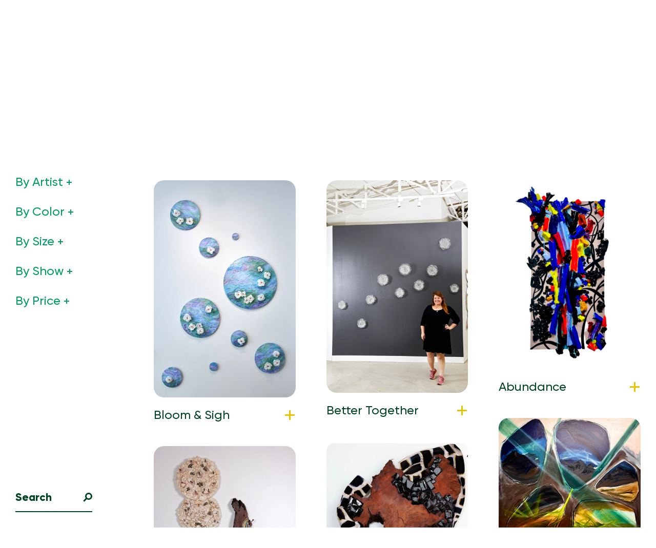

--- FILE ---
content_type: text/html; charset=utf-8
request_url: https://www.algfineart.com/collections/all?page=2
body_size: 34219
content:
<!DOCTYPE html>
<html lang="en">
<head>	<meta charset="utf-8" /><!-- Global site tag (gtag.js) - Google Analytics -->
    <script async src="https://www.googletagmanager.com/gtag/js?id=G-0NQZM5JEGQ"></script>
    <script>
     window.dataLayer = window.dataLayer || [];
     function gtag(){dataLayer.push(arguments);}
     gtag('js', new Date());
     gtag('config', 'G-0NQZM5JEGQ');
    </script><meta property="og:site_name" content="ALG Fine Art">
<meta property="og:url" content="https://www.algfineart.com/collections/all?page=2">
<meta property="og:title" content="Products">
<meta property="og:type" content="product.group">
<meta property="og:description" content="ALG Fine Art is a working artist studio and showroom located in the heart of the Dallas Design District at 1302 Dragon Street."><meta property="og:image" content="http://www.algfineart.com/cdn/shop/products/IMG_19512_1200x1200.heic?v=1709855363">
<meta property="og:image:secure_url" content="https://www.algfineart.com/cdn/shop/products/IMG_19512_1200x1200.heic?v=1709855363"><meta name="twitter:card" content="summary_large_image">
<meta name="twitter:title" content="Products">
<meta name="twitter:description" content="ALG Fine Art is a working artist studio and showroom located in the heart of the Dallas Design District at 1302 Dragon Street.">
<link rel="canonical" href="https://www.algfineart.com/collections/all?page=2">
	<meta name="viewport" content="width=device-width,initial-scale=1">

	<title>
	Products &ndash; Page 2 &ndash; ALG Fine Art
	</title>

	
	  <link rel="shortcut icon" href="//www.algfineart.com/cdn/shop/files/ALG-CircleLogo-Black_pico.png?v=1710959791" type="image/png" />
	  <link rel="apple-touch-icon-precomposed" href="//www.algfineart.com/cdn/shop/files/ALG-CircleLogo-Black_57x57.png?v=1710959791" />
	  <link rel="apple-touch-icon-precomposed" href="//www.algfineart.com/cdn/shop/files/ALG-CircleLogo-Black_114x114.png?v=1710959791" />
	  <link rel="apple-touch-icon-precomposed" href="//www.algfineart.com/cdn/shop/files/ALG-CircleLogo-Black_72x72.png?v=1710959791" />
	  <link rel="apple-touch-icon-precomposed" href="//www.algfineart.com/cdn/shop/files/ALG-CircleLogo-Black_144x144.png?v=1710959791" />
	  <link rel="apple-touch-icon-precomposed" href="//www.algfineart.com/cdn/shop/files/ALG-CircleLogo-Black_60x60.png?v=1710959791" />
	  <link rel="apple-touch-icon-precomposed" href="//www.algfineart.com/cdn/shop/files/ALG-CircleLogo-Black_120x120.png?v=1710959791" />
	  <link rel="apple-touch-icon-precomposed" href="//www.algfineart.com/cdn/shop/files/ALG-CircleLogo-Black_76x76.png?v=1710959791" />
	  <link rel="apple-touch-icon-precomposed" href="//www.algfineart.com/cdn/shop/files/ALG-CircleLogo-Black_152x152.png?v=1710959791" />
	  <link rel="icon" type="image/png" href="//www.algfineart.com/cdn/shop/files/ALG-CircleLogo-Black_196x196.png?v=1710959791" />
	  <link rel="icon" type="image/png" href="//www.algfineart.com/cdn/shop/files/ALG-CircleLogo-Black_96x96.png?v=1710959791" />
	  <link rel="icon" type="image/png" href="//www.algfineart.com/cdn/shop/files/ALG-CircleLogo-Black_32x32.png?v=1710959791" />
	  <link rel="icon" type="image/png" href="//www.algfineart.com/cdn/shop/files/ALG-CircleLogo-Black_16x16.png?v=1710959791" />
	  <link rel="icon" type="image/png" href="//www.algfineart.com/cdn/shop/files/ALG-CircleLogo-Black_128x.png?v=1710959791" />
	  <meta name="application-name" content="&nbsp;"/>
	  <meta name="msapplication-TileColor" content="#FFFFFF" />
	  <meta name="msapplication-TileImage" content="//www.algfineart.com/cdn/shop/files/ALG-CircleLogo-Black_144x144.png?v=1710959791" />
	  <meta name="msapplication-square70x70logo" content="//www.algfineart.com/cdn/shop/files/ALG-CircleLogo-Black_70x70.png?v=1710959791" />
	  <meta name="msapplication-square150x150logo" content="//www.algfineart.com/cdn/shop/files/ALG-CircleLogo-Black_150x150.png?v=1710959791" />
	  <meta name="msapplication-wide310x150logo" content="//www.algfineart.com/cdn/shop/files/ALG-CircleLogo-Black_310x150.png?v=1710959791" />
	  <meta name="msapplication-square310x310logo" content="//www.algfineart.com/cdn/shop/files/ALG-CircleLogo-Black_310x310.png?v=1710959791" />
	


<script type="application/ld+json">
{
	"@context": "http://schema.org",
	"@type": "Organization",
	"name": "ALG Fine Art",
	
	"sameAs": [
		"",
		"https://www.facebook.com/ALGcollective/",
		"",
		"https://www.instagram.com/algfineart/",
		"",
		"",
		"",
		""
	],
	"url": "https://www.algfineart.com"
}
</script>



<link href="//www.algfineart.com/cdn/shop/t/10/assets/bundle.css?v=10342035424860833541714074605" rel="stylesheet" type="text/css" media="all" />
	<link href="//www.algfineart.com/cdn/shop/t/10/assets/custom.scss.css?v=109466680908500597421714151314" rel="stylesheet" type="text/css" media="all" />

<script>window.performance && window.performance.mark && window.performance.mark('shopify.content_for_header.start');</script><meta id="shopify-digital-wallet" name="shopify-digital-wallet" content="/42324689057/digital_wallets/dialog">
<meta name="shopify-checkout-api-token" content="bea4a9ee618407a6e278c4fae3a67423">
<link rel="alternate" type="application/atom+xml" title="Feed" href="/collections/all.atom" />
<link rel="prev" href="/collections/all?page=1">
<link rel="next" href="/collections/all?page=3">
<script async="async" src="/checkouts/internal/preloads.js?locale=en-US"></script>
<link rel="preconnect" href="https://shop.app" crossorigin="anonymous">
<script async="async" src="https://shop.app/checkouts/internal/preloads.js?locale=en-US&shop_id=42324689057" crossorigin="anonymous"></script>
<script id="apple-pay-shop-capabilities" type="application/json">{"shopId":42324689057,"countryCode":"US","currencyCode":"USD","merchantCapabilities":["supports3DS"],"merchantId":"gid:\/\/shopify\/Shop\/42324689057","merchantName":"ALG Fine Art","requiredBillingContactFields":["postalAddress","email"],"requiredShippingContactFields":["postalAddress","email"],"shippingType":"shipping","supportedNetworks":["visa","masterCard","amex","discover","elo","jcb"],"total":{"type":"pending","label":"ALG Fine Art","amount":"1.00"},"shopifyPaymentsEnabled":true,"supportsSubscriptions":true}</script>
<script id="shopify-features" type="application/json">{"accessToken":"bea4a9ee618407a6e278c4fae3a67423","betas":["rich-media-storefront-analytics"],"domain":"www.algfineart.com","predictiveSearch":true,"shopId":42324689057,"locale":"en"}</script>
<script>var Shopify = Shopify || {};
Shopify.shop = "alg-collective.myshopify.com";
Shopify.locale = "en";
Shopify.currency = {"active":"USD","rate":"1.0"};
Shopify.country = "US";
Shopify.theme = {"name":"Live Launch - 11-17-20 (Variant Update)","id":135194149025,"schema_name":"Exo","schema_version":"1.0.0","theme_store_id":796,"role":"main"};
Shopify.theme.handle = "null";
Shopify.theme.style = {"id":null,"handle":null};
Shopify.cdnHost = "www.algfineart.com/cdn";
Shopify.routes = Shopify.routes || {};
Shopify.routes.root = "/";</script>
<script type="module">!function(o){(o.Shopify=o.Shopify||{}).modules=!0}(window);</script>
<script>!function(o){function n(){var o=[];function n(){o.push(Array.prototype.slice.apply(arguments))}return n.q=o,n}var t=o.Shopify=o.Shopify||{};t.loadFeatures=n(),t.autoloadFeatures=n()}(window);</script>
<script>
  window.ShopifyPay = window.ShopifyPay || {};
  window.ShopifyPay.apiHost = "shop.app\/pay";
  window.ShopifyPay.redirectState = null;
</script>
<script id="shop-js-analytics" type="application/json">{"pageType":"collection"}</script>
<script defer="defer" async type="module" src="//www.algfineart.com/cdn/shopifycloud/shop-js/modules/v2/client.init-shop-cart-sync_BdyHc3Nr.en.esm.js"></script>
<script defer="defer" async type="module" src="//www.algfineart.com/cdn/shopifycloud/shop-js/modules/v2/chunk.common_Daul8nwZ.esm.js"></script>
<script type="module">
  await import("//www.algfineart.com/cdn/shopifycloud/shop-js/modules/v2/client.init-shop-cart-sync_BdyHc3Nr.en.esm.js");
await import("//www.algfineart.com/cdn/shopifycloud/shop-js/modules/v2/chunk.common_Daul8nwZ.esm.js");

  window.Shopify.SignInWithShop?.initShopCartSync?.({"fedCMEnabled":true,"windoidEnabled":true});

</script>
<script>
  window.Shopify = window.Shopify || {};
  if (!window.Shopify.featureAssets) window.Shopify.featureAssets = {};
  window.Shopify.featureAssets['shop-js'] = {"shop-cart-sync":["modules/v2/client.shop-cart-sync_QYOiDySF.en.esm.js","modules/v2/chunk.common_Daul8nwZ.esm.js"],"init-fed-cm":["modules/v2/client.init-fed-cm_DchLp9rc.en.esm.js","modules/v2/chunk.common_Daul8nwZ.esm.js"],"shop-button":["modules/v2/client.shop-button_OV7bAJc5.en.esm.js","modules/v2/chunk.common_Daul8nwZ.esm.js"],"init-windoid":["modules/v2/client.init-windoid_DwxFKQ8e.en.esm.js","modules/v2/chunk.common_Daul8nwZ.esm.js"],"shop-cash-offers":["modules/v2/client.shop-cash-offers_DWtL6Bq3.en.esm.js","modules/v2/chunk.common_Daul8nwZ.esm.js","modules/v2/chunk.modal_CQq8HTM6.esm.js"],"shop-toast-manager":["modules/v2/client.shop-toast-manager_CX9r1SjA.en.esm.js","modules/v2/chunk.common_Daul8nwZ.esm.js"],"init-shop-email-lookup-coordinator":["modules/v2/client.init-shop-email-lookup-coordinator_UhKnw74l.en.esm.js","modules/v2/chunk.common_Daul8nwZ.esm.js"],"pay-button":["modules/v2/client.pay-button_DzxNnLDY.en.esm.js","modules/v2/chunk.common_Daul8nwZ.esm.js"],"avatar":["modules/v2/client.avatar_BTnouDA3.en.esm.js"],"init-shop-cart-sync":["modules/v2/client.init-shop-cart-sync_BdyHc3Nr.en.esm.js","modules/v2/chunk.common_Daul8nwZ.esm.js"],"shop-login-button":["modules/v2/client.shop-login-button_D8B466_1.en.esm.js","modules/v2/chunk.common_Daul8nwZ.esm.js","modules/v2/chunk.modal_CQq8HTM6.esm.js"],"init-customer-accounts-sign-up":["modules/v2/client.init-customer-accounts-sign-up_C8fpPm4i.en.esm.js","modules/v2/client.shop-login-button_D8B466_1.en.esm.js","modules/v2/chunk.common_Daul8nwZ.esm.js","modules/v2/chunk.modal_CQq8HTM6.esm.js"],"init-shop-for-new-customer-accounts":["modules/v2/client.init-shop-for-new-customer-accounts_CVTO0Ztu.en.esm.js","modules/v2/client.shop-login-button_D8B466_1.en.esm.js","modules/v2/chunk.common_Daul8nwZ.esm.js","modules/v2/chunk.modal_CQq8HTM6.esm.js"],"init-customer-accounts":["modules/v2/client.init-customer-accounts_dRgKMfrE.en.esm.js","modules/v2/client.shop-login-button_D8B466_1.en.esm.js","modules/v2/chunk.common_Daul8nwZ.esm.js","modules/v2/chunk.modal_CQq8HTM6.esm.js"],"shop-follow-button":["modules/v2/client.shop-follow-button_CkZpjEct.en.esm.js","modules/v2/chunk.common_Daul8nwZ.esm.js","modules/v2/chunk.modal_CQq8HTM6.esm.js"],"lead-capture":["modules/v2/client.lead-capture_BntHBhfp.en.esm.js","modules/v2/chunk.common_Daul8nwZ.esm.js","modules/v2/chunk.modal_CQq8HTM6.esm.js"],"checkout-modal":["modules/v2/client.checkout-modal_CfxcYbTm.en.esm.js","modules/v2/chunk.common_Daul8nwZ.esm.js","modules/v2/chunk.modal_CQq8HTM6.esm.js"],"shop-login":["modules/v2/client.shop-login_Da4GZ2H6.en.esm.js","modules/v2/chunk.common_Daul8nwZ.esm.js","modules/v2/chunk.modal_CQq8HTM6.esm.js"],"payment-terms":["modules/v2/client.payment-terms_MV4M3zvL.en.esm.js","modules/v2/chunk.common_Daul8nwZ.esm.js","modules/v2/chunk.modal_CQq8HTM6.esm.js"]};
</script>
<script>(function() {
  var isLoaded = false;
  function asyncLoad() {
    if (isLoaded) return;
    isLoaded = true;
    var urls = ["\/\/app.backinstock.org\/widget\/31441_1675166021.js?category=bis\u0026v=6\u0026shop=alg-collective.myshopify.com"];
    for (var i = 0; i < urls.length; i++) {
      var s = document.createElement('script');
      s.type = 'text/javascript';
      s.async = true;
      s.src = urls[i];
      var x = document.getElementsByTagName('script')[0];
      x.parentNode.insertBefore(s, x);
    }
  };
  if(window.attachEvent) {
    window.attachEvent('onload', asyncLoad);
  } else {
    window.addEventListener('load', asyncLoad, false);
  }
})();</script>
<script id="__st">var __st={"a":42324689057,"offset":-21600,"reqid":"5d2ef352-505d-40f5-bb68-9ec21aa06a93-1769025523","pageurl":"www.algfineart.com\/collections\/all?page=2","u":"61391bad1b30","p":"collection"};</script>
<script>window.ShopifyPaypalV4VisibilityTracking = true;</script>
<script id="captcha-bootstrap">!function(){'use strict';const t='contact',e='account',n='new_comment',o=[[t,t],['blogs',n],['comments',n],[t,'customer']],c=[[e,'customer_login'],[e,'guest_login'],[e,'recover_customer_password'],[e,'create_customer']],r=t=>t.map((([t,e])=>`form[action*='/${t}']:not([data-nocaptcha='true']) input[name='form_type'][value='${e}']`)).join(','),a=t=>()=>t?[...document.querySelectorAll(t)].map((t=>t.form)):[];function s(){const t=[...o],e=r(t);return a(e)}const i='password',u='form_key',d=['recaptcha-v3-token','g-recaptcha-response','h-captcha-response',i],f=()=>{try{return window.sessionStorage}catch{return}},m='__shopify_v',_=t=>t.elements[u];function p(t,e,n=!1){try{const o=window.sessionStorage,c=JSON.parse(o.getItem(e)),{data:r}=function(t){const{data:e,action:n}=t;return t[m]||n?{data:e,action:n}:{data:t,action:n}}(c);for(const[e,n]of Object.entries(r))t.elements[e]&&(t.elements[e].value=n);n&&o.removeItem(e)}catch(o){console.error('form repopulation failed',{error:o})}}const l='form_type',E='cptcha';function T(t){t.dataset[E]=!0}const w=window,h=w.document,L='Shopify',v='ce_forms',y='captcha';let A=!1;((t,e)=>{const n=(g='f06e6c50-85a8-45c8-87d0-21a2b65856fe',I='https://cdn.shopify.com/shopifycloud/storefront-forms-hcaptcha/ce_storefront_forms_captcha_hcaptcha.v1.5.2.iife.js',D={infoText:'Protected by hCaptcha',privacyText:'Privacy',termsText:'Terms'},(t,e,n)=>{const o=w[L][v],c=o.bindForm;if(c)return c(t,g,e,D).then(n);var r;o.q.push([[t,g,e,D],n]),r=I,A||(h.body.append(Object.assign(h.createElement('script'),{id:'captcha-provider',async:!0,src:r})),A=!0)});var g,I,D;w[L]=w[L]||{},w[L][v]=w[L][v]||{},w[L][v].q=[],w[L][y]=w[L][y]||{},w[L][y].protect=function(t,e){n(t,void 0,e),T(t)},Object.freeze(w[L][y]),function(t,e,n,w,h,L){const[v,y,A,g]=function(t,e,n){const i=e?o:[],u=t?c:[],d=[...i,...u],f=r(d),m=r(i),_=r(d.filter((([t,e])=>n.includes(e))));return[a(f),a(m),a(_),s()]}(w,h,L),I=t=>{const e=t.target;return e instanceof HTMLFormElement?e:e&&e.form},D=t=>v().includes(t);t.addEventListener('submit',(t=>{const e=I(t);if(!e)return;const n=D(e)&&!e.dataset.hcaptchaBound&&!e.dataset.recaptchaBound,o=_(e),c=g().includes(e)&&(!o||!o.value);(n||c)&&t.preventDefault(),c&&!n&&(function(t){try{if(!f())return;!function(t){const e=f();if(!e)return;const n=_(t);if(!n)return;const o=n.value;o&&e.removeItem(o)}(t);const e=Array.from(Array(32),(()=>Math.random().toString(36)[2])).join('');!function(t,e){_(t)||t.append(Object.assign(document.createElement('input'),{type:'hidden',name:u})),t.elements[u].value=e}(t,e),function(t,e){const n=f();if(!n)return;const o=[...t.querySelectorAll(`input[type='${i}']`)].map((({name:t})=>t)),c=[...d,...o],r={};for(const[a,s]of new FormData(t).entries())c.includes(a)||(r[a]=s);n.setItem(e,JSON.stringify({[m]:1,action:t.action,data:r}))}(t,e)}catch(e){console.error('failed to persist form',e)}}(e),e.submit())}));const S=(t,e)=>{t&&!t.dataset[E]&&(n(t,e.some((e=>e===t))),T(t))};for(const o of['focusin','change'])t.addEventListener(o,(t=>{const e=I(t);D(e)&&S(e,y())}));const B=e.get('form_key'),M=e.get(l),P=B&&M;t.addEventListener('DOMContentLoaded',(()=>{const t=y();if(P)for(const e of t)e.elements[l].value===M&&p(e,B);[...new Set([...A(),...v().filter((t=>'true'===t.dataset.shopifyCaptcha))])].forEach((e=>S(e,t)))}))}(h,new URLSearchParams(w.location.search),n,t,e,['guest_login'])})(!0,!0)}();</script>
<script integrity="sha256-4kQ18oKyAcykRKYeNunJcIwy7WH5gtpwJnB7kiuLZ1E=" data-source-attribution="shopify.loadfeatures" defer="defer" src="//www.algfineart.com/cdn/shopifycloud/storefront/assets/storefront/load_feature-a0a9edcb.js" crossorigin="anonymous"></script>
<script crossorigin="anonymous" defer="defer" src="//www.algfineart.com/cdn/shopifycloud/storefront/assets/shopify_pay/storefront-65b4c6d7.js?v=20250812"></script>
<script data-source-attribution="shopify.dynamic_checkout.dynamic.init">var Shopify=Shopify||{};Shopify.PaymentButton=Shopify.PaymentButton||{isStorefrontPortableWallets:!0,init:function(){window.Shopify.PaymentButton.init=function(){};var t=document.createElement("script");t.src="https://www.algfineart.com/cdn/shopifycloud/portable-wallets/latest/portable-wallets.en.js",t.type="module",document.head.appendChild(t)}};
</script>
<script data-source-attribution="shopify.dynamic_checkout.buyer_consent">
  function portableWalletsHideBuyerConsent(e){var t=document.getElementById("shopify-buyer-consent"),n=document.getElementById("shopify-subscription-policy-button");t&&n&&(t.classList.add("hidden"),t.setAttribute("aria-hidden","true"),n.removeEventListener("click",e))}function portableWalletsShowBuyerConsent(e){var t=document.getElementById("shopify-buyer-consent"),n=document.getElementById("shopify-subscription-policy-button");t&&n&&(t.classList.remove("hidden"),t.removeAttribute("aria-hidden"),n.addEventListener("click",e))}window.Shopify?.PaymentButton&&(window.Shopify.PaymentButton.hideBuyerConsent=portableWalletsHideBuyerConsent,window.Shopify.PaymentButton.showBuyerConsent=portableWalletsShowBuyerConsent);
</script>
<script data-source-attribution="shopify.dynamic_checkout.cart.bootstrap">document.addEventListener("DOMContentLoaded",(function(){function t(){return document.querySelector("shopify-accelerated-checkout-cart, shopify-accelerated-checkout")}if(t())Shopify.PaymentButton.init();else{new MutationObserver((function(e,n){t()&&(Shopify.PaymentButton.init(),n.disconnect())})).observe(document.body,{childList:!0,subtree:!0})}}));
</script>
<link id="shopify-accelerated-checkout-styles" rel="stylesheet" media="screen" href="https://www.algfineart.com/cdn/shopifycloud/portable-wallets/latest/accelerated-checkout-backwards-compat.css" crossorigin="anonymous">
<style id="shopify-accelerated-checkout-cart">
        #shopify-buyer-consent {
  margin-top: 1em;
  display: inline-block;
  width: 100%;
}

#shopify-buyer-consent.hidden {
  display: none;
}

#shopify-subscription-policy-button {
  background: none;
  border: none;
  padding: 0;
  text-decoration: underline;
  font-size: inherit;
  cursor: pointer;
}

#shopify-subscription-policy-button::before {
  box-shadow: none;
}

      </style>

<script>window.performance && window.performance.mark && window.performance.mark('shopify.content_for_header.end');</script>
<link href="https://monorail-edge.shopifysvc.com" rel="dns-prefetch">
<script>(function(){if ("sendBeacon" in navigator && "performance" in window) {try {var session_token_from_headers = performance.getEntriesByType('navigation')[0].serverTiming.find(x => x.name == '_s').description;} catch {var session_token_from_headers = undefined;}var session_cookie_matches = document.cookie.match(/_shopify_s=([^;]*)/);var session_token_from_cookie = session_cookie_matches && session_cookie_matches.length === 2 ? session_cookie_matches[1] : "";var session_token = session_token_from_headers || session_token_from_cookie || "";function handle_abandonment_event(e) {var entries = performance.getEntries().filter(function(entry) {return /monorail-edge.shopifysvc.com/.test(entry.name);});if (!window.abandonment_tracked && entries.length === 0) {window.abandonment_tracked = true;var currentMs = Date.now();var navigation_start = performance.timing.navigationStart;var payload = {shop_id: 42324689057,url: window.location.href,navigation_start,duration: currentMs - navigation_start,session_token,page_type: "collection"};window.navigator.sendBeacon("https://monorail-edge.shopifysvc.com/v1/produce", JSON.stringify({schema_id: "online_store_buyer_site_abandonment/1.1",payload: payload,metadata: {event_created_at_ms: currentMs,event_sent_at_ms: currentMs}}));}}window.addEventListener('pagehide', handle_abandonment_event);}}());</script>
<script id="web-pixels-manager-setup">(function e(e,d,r,n,o){if(void 0===o&&(o={}),!Boolean(null===(a=null===(i=window.Shopify)||void 0===i?void 0:i.analytics)||void 0===a?void 0:a.replayQueue)){var i,a;window.Shopify=window.Shopify||{};var t=window.Shopify;t.analytics=t.analytics||{};var s=t.analytics;s.replayQueue=[],s.publish=function(e,d,r){return s.replayQueue.push([e,d,r]),!0};try{self.performance.mark("wpm:start")}catch(e){}var l=function(){var e={modern:/Edge?\/(1{2}[4-9]|1[2-9]\d|[2-9]\d{2}|\d{4,})\.\d+(\.\d+|)|Firefox\/(1{2}[4-9]|1[2-9]\d|[2-9]\d{2}|\d{4,})\.\d+(\.\d+|)|Chrom(ium|e)\/(9{2}|\d{3,})\.\d+(\.\d+|)|(Maci|X1{2}).+ Version\/(15\.\d+|(1[6-9]|[2-9]\d|\d{3,})\.\d+)([,.]\d+|)( \(\w+\)|)( Mobile\/\w+|) Safari\/|Chrome.+OPR\/(9{2}|\d{3,})\.\d+\.\d+|(CPU[ +]OS|iPhone[ +]OS|CPU[ +]iPhone|CPU IPhone OS|CPU iPad OS)[ +]+(15[._]\d+|(1[6-9]|[2-9]\d|\d{3,})[._]\d+)([._]\d+|)|Android:?[ /-](13[3-9]|1[4-9]\d|[2-9]\d{2}|\d{4,})(\.\d+|)(\.\d+|)|Android.+Firefox\/(13[5-9]|1[4-9]\d|[2-9]\d{2}|\d{4,})\.\d+(\.\d+|)|Android.+Chrom(ium|e)\/(13[3-9]|1[4-9]\d|[2-9]\d{2}|\d{4,})\.\d+(\.\d+|)|SamsungBrowser\/([2-9]\d|\d{3,})\.\d+/,legacy:/Edge?\/(1[6-9]|[2-9]\d|\d{3,})\.\d+(\.\d+|)|Firefox\/(5[4-9]|[6-9]\d|\d{3,})\.\d+(\.\d+|)|Chrom(ium|e)\/(5[1-9]|[6-9]\d|\d{3,})\.\d+(\.\d+|)([\d.]+$|.*Safari\/(?![\d.]+ Edge\/[\d.]+$))|(Maci|X1{2}).+ Version\/(10\.\d+|(1[1-9]|[2-9]\d|\d{3,})\.\d+)([,.]\d+|)( \(\w+\)|)( Mobile\/\w+|) Safari\/|Chrome.+OPR\/(3[89]|[4-9]\d|\d{3,})\.\d+\.\d+|(CPU[ +]OS|iPhone[ +]OS|CPU[ +]iPhone|CPU IPhone OS|CPU iPad OS)[ +]+(10[._]\d+|(1[1-9]|[2-9]\d|\d{3,})[._]\d+)([._]\d+|)|Android:?[ /-](13[3-9]|1[4-9]\d|[2-9]\d{2}|\d{4,})(\.\d+|)(\.\d+|)|Mobile Safari.+OPR\/([89]\d|\d{3,})\.\d+\.\d+|Android.+Firefox\/(13[5-9]|1[4-9]\d|[2-9]\d{2}|\d{4,})\.\d+(\.\d+|)|Android.+Chrom(ium|e)\/(13[3-9]|1[4-9]\d|[2-9]\d{2}|\d{4,})\.\d+(\.\d+|)|Android.+(UC? ?Browser|UCWEB|U3)[ /]?(15\.([5-9]|\d{2,})|(1[6-9]|[2-9]\d|\d{3,})\.\d+)\.\d+|SamsungBrowser\/(5\.\d+|([6-9]|\d{2,})\.\d+)|Android.+MQ{2}Browser\/(14(\.(9|\d{2,})|)|(1[5-9]|[2-9]\d|\d{3,})(\.\d+|))(\.\d+|)|K[Aa][Ii]OS\/(3\.\d+|([4-9]|\d{2,})\.\d+)(\.\d+|)/},d=e.modern,r=e.legacy,n=navigator.userAgent;return n.match(d)?"modern":n.match(r)?"legacy":"unknown"}(),u="modern"===l?"modern":"legacy",c=(null!=n?n:{modern:"",legacy:""})[u],f=function(e){return[e.baseUrl,"/wpm","/b",e.hashVersion,"modern"===e.buildTarget?"m":"l",".js"].join("")}({baseUrl:d,hashVersion:r,buildTarget:u}),m=function(e){var d=e.version,r=e.bundleTarget,n=e.surface,o=e.pageUrl,i=e.monorailEndpoint;return{emit:function(e){var a=e.status,t=e.errorMsg,s=(new Date).getTime(),l=JSON.stringify({metadata:{event_sent_at_ms:s},events:[{schema_id:"web_pixels_manager_load/3.1",payload:{version:d,bundle_target:r,page_url:o,status:a,surface:n,error_msg:t},metadata:{event_created_at_ms:s}}]});if(!i)return console&&console.warn&&console.warn("[Web Pixels Manager] No Monorail endpoint provided, skipping logging."),!1;try{return self.navigator.sendBeacon.bind(self.navigator)(i,l)}catch(e){}var u=new XMLHttpRequest;try{return u.open("POST",i,!0),u.setRequestHeader("Content-Type","text/plain"),u.send(l),!0}catch(e){return console&&console.warn&&console.warn("[Web Pixels Manager] Got an unhandled error while logging to Monorail."),!1}}}}({version:r,bundleTarget:l,surface:e.surface,pageUrl:self.location.href,monorailEndpoint:e.monorailEndpoint});try{o.browserTarget=l,function(e){var d=e.src,r=e.async,n=void 0===r||r,o=e.onload,i=e.onerror,a=e.sri,t=e.scriptDataAttributes,s=void 0===t?{}:t,l=document.createElement("script"),u=document.querySelector("head"),c=document.querySelector("body");if(l.async=n,l.src=d,a&&(l.integrity=a,l.crossOrigin="anonymous"),s)for(var f in s)if(Object.prototype.hasOwnProperty.call(s,f))try{l.dataset[f]=s[f]}catch(e){}if(o&&l.addEventListener("load",o),i&&l.addEventListener("error",i),u)u.appendChild(l);else{if(!c)throw new Error("Did not find a head or body element to append the script");c.appendChild(l)}}({src:f,async:!0,onload:function(){if(!function(){var e,d;return Boolean(null===(d=null===(e=window.Shopify)||void 0===e?void 0:e.analytics)||void 0===d?void 0:d.initialized)}()){var d=window.webPixelsManager.init(e)||void 0;if(d){var r=window.Shopify.analytics;r.replayQueue.forEach((function(e){var r=e[0],n=e[1],o=e[2];d.publishCustomEvent(r,n,o)})),r.replayQueue=[],r.publish=d.publishCustomEvent,r.visitor=d.visitor,r.initialized=!0}}},onerror:function(){return m.emit({status:"failed",errorMsg:"".concat(f," has failed to load")})},sri:function(e){var d=/^sha384-[A-Za-z0-9+/=]+$/;return"string"==typeof e&&d.test(e)}(c)?c:"",scriptDataAttributes:o}),m.emit({status:"loading"})}catch(e){m.emit({status:"failed",errorMsg:(null==e?void 0:e.message)||"Unknown error"})}}})({shopId: 42324689057,storefrontBaseUrl: "https://www.algfineart.com",extensionsBaseUrl: "https://extensions.shopifycdn.com/cdn/shopifycloud/web-pixels-manager",monorailEndpoint: "https://monorail-edge.shopifysvc.com/unstable/produce_batch",surface: "storefront-renderer",enabledBetaFlags: ["2dca8a86"],webPixelsConfigList: [{"id":"287146145","configuration":"{\"pixel_id\":\"411250446591752\",\"pixel_type\":\"facebook_pixel\",\"metaapp_system_user_token\":\"-\"}","eventPayloadVersion":"v1","runtimeContext":"OPEN","scriptVersion":"ca16bc87fe92b6042fbaa3acc2fbdaa6","type":"APP","apiClientId":2329312,"privacyPurposes":["ANALYTICS","MARKETING","SALE_OF_DATA"],"dataSharingAdjustments":{"protectedCustomerApprovalScopes":["read_customer_address","read_customer_email","read_customer_name","read_customer_personal_data","read_customer_phone"]}},{"id":"115081377","eventPayloadVersion":"v1","runtimeContext":"LAX","scriptVersion":"1","type":"CUSTOM","privacyPurposes":["ANALYTICS"],"name":"Google Analytics tag (migrated)"},{"id":"shopify-app-pixel","configuration":"{}","eventPayloadVersion":"v1","runtimeContext":"STRICT","scriptVersion":"0450","apiClientId":"shopify-pixel","type":"APP","privacyPurposes":["ANALYTICS","MARKETING"]},{"id":"shopify-custom-pixel","eventPayloadVersion":"v1","runtimeContext":"LAX","scriptVersion":"0450","apiClientId":"shopify-pixel","type":"CUSTOM","privacyPurposes":["ANALYTICS","MARKETING"]}],isMerchantRequest: false,initData: {"shop":{"name":"ALG Fine Art","paymentSettings":{"currencyCode":"USD"},"myshopifyDomain":"alg-collective.myshopify.com","countryCode":"US","storefrontUrl":"https:\/\/www.algfineart.com"},"customer":null,"cart":null,"checkout":null,"productVariants":[],"purchasingCompany":null},},"https://www.algfineart.com/cdn","fcfee988w5aeb613cpc8e4bc33m6693e112",{"modern":"","legacy":""},{"shopId":"42324689057","storefrontBaseUrl":"https:\/\/www.algfineart.com","extensionBaseUrl":"https:\/\/extensions.shopifycdn.com\/cdn\/shopifycloud\/web-pixels-manager","surface":"storefront-renderer","enabledBetaFlags":"[\"2dca8a86\"]","isMerchantRequest":"false","hashVersion":"fcfee988w5aeb613cpc8e4bc33m6693e112","publish":"custom","events":"[[\"page_viewed\",{}],[\"collection_viewed\",{\"collection\":{\"id\":\"\",\"title\":\"Products\",\"productVariants\":[{\"price\":{\"amount\":95.0,\"currencyCode\":\"USD\"},\"product\":{\"title\":\"10 x 10” ALG Print\",\"vendor\":\"ALG Collective\",\"id\":\"7343950135457\",\"untranslatedTitle\":\"10 x 10” ALG Print\",\"url\":\"\/products\/10-x-10-alg-print\",\"type\":\"\"},\"id\":\"41849400262817\",\"image\":{\"src\":\"\/\/www.algfineart.com\/cdn\/shop\/products\/IMG_0846.jpg?v=1680812170\"},\"sku\":null,\"title\":\"Honoring\",\"untranslatedTitle\":\"Honoring\"},{\"price\":{\"amount\":125.0,\"currencyCode\":\"USD\"},\"product\":{\"title\":\"11 x 14” ALG Print\",\"vendor\":\"ALG Collective\",\"id\":\"8209575280801\",\"untranslatedTitle\":\"11 x 14” ALG Print\",\"url\":\"\/products\/11-x-14-alg-print\",\"type\":\"\"},\"id\":\"44863973425313\",\"image\":null,\"sku\":null,\"title\":\"Default Title\",\"untranslatedTitle\":\"Default Title\"},{\"price\":{\"amount\":135.0,\"currencyCode\":\"USD\"},\"product\":{\"title\":\"12 x 16” ALG Print\",\"vendor\":\"ALG Collective\",\"id\":\"8209575346337\",\"untranslatedTitle\":\"12 x 16” ALG Print\",\"url\":\"\/products\/12-x-16-alg-print\",\"type\":\"\"},\"id\":\"44863973654689\",\"image\":null,\"sku\":null,\"title\":\"Default Title\",\"untranslatedTitle\":\"Default Title\"},{\"price\":{\"amount\":195.0,\"currencyCode\":\"USD\"},\"product\":{\"title\":\"16 x 20” ALG Print\",\"vendor\":\"ALG Collective\",\"id\":\"8209575411873\",\"untranslatedTitle\":\"16 x 20” ALG Print\",\"url\":\"\/products\/16-x-20-alg-print\",\"type\":\"\"},\"id\":\"44863973916833\",\"image\":null,\"sku\":null,\"title\":\"Default Title\",\"untranslatedTitle\":\"Default Title\"},{\"price\":{\"amount\":225.0,\"currencyCode\":\"USD\"},\"product\":{\"title\":\"20 x 20” ALG Print\",\"vendor\":\"ALG Collective\",\"id\":\"7343943647393\",\"untranslatedTitle\":\"20 x 20” ALG Print\",\"url\":\"\/products\/20-x-20-alg-print\",\"type\":\"\"},\"id\":\"41849383944353\",\"image\":{\"src\":\"\/\/www.algfineart.com\/cdn\/shop\/products\/IMG_0852.jpg?v=1680812909\"},\"sku\":\"\",\"title\":\"Honoring\",\"untranslatedTitle\":\"Honoring\"},{\"price\":{\"amount\":45.0,\"currencyCode\":\"USD\"},\"product\":{\"title\":\"5 x 7” ALG Print\",\"vendor\":\"ALG Collective\",\"id\":\"8209575248033\",\"untranslatedTitle\":\"5 x 7” ALG Print\",\"url\":\"\/products\/5-x-7-alg-print\",\"type\":\"\"},\"id\":\"44863973294241\",\"image\":null,\"sku\":null,\"title\":\"Default Title\",\"untranslatedTitle\":\"Default Title\"},{\"price\":{\"amount\":45.0,\"currencyCode\":\"USD\"},\"product\":{\"title\":\"6 x 6” ALG Print\",\"vendor\":\"ALG Collective\",\"id\":\"7343959507105\",\"untranslatedTitle\":\"6 x 6” ALG Print\",\"url\":\"\/products\/copy-of-10-x-10-alg-print\",\"type\":\"\"},\"id\":\"41849420087457\",\"image\":{\"src\":\"\/\/www.algfineart.com\/cdn\/shop\/products\/IMG_0870.jpg?v=1680813459\"},\"sku\":null,\"title\":\"Honoring\",\"untranslatedTitle\":\"Honoring\"},{\"price\":{\"amount\":95.0,\"currencyCode\":\"USD\"},\"product\":{\"title\":\"8 x 10” ALG Print\",\"vendor\":\"ALG Collective\",\"id\":\"8209575084193\",\"untranslatedTitle\":\"8 x 10” ALG Print\",\"url\":\"\/products\/10-x-10-alg-print-copy\",\"type\":\"\"},\"id\":\"44863972311201\",\"image\":null,\"sku\":null,\"title\":\"Default Title\",\"untranslatedTitle\":\"Default Title\"},{\"price\":{\"amount\":3425.0,\"currencyCode\":\"USD\"},\"product\":{\"title\":\"Abiding, Cut-out Lucite Mural\",\"vendor\":\"ALG Collective\",\"id\":\"7315546865825\",\"untranslatedTitle\":\"Abiding, Cut-out Lucite Mural\",\"url\":\"\/products\/abiding\",\"type\":\"\"},\"id\":\"41809261822113\",\"image\":{\"src\":\"\/\/www.algfineart.com\/cdn\/shop\/products\/ALG-WalkTheShow4233.jpg?v=1650351392\"},\"sku\":\"\",\"title\":\"Default Title\",\"untranslatedTitle\":\"Default Title\"},{\"price\":{\"amount\":4850.0,\"currencyCode\":\"USD\"},\"product\":{\"title\":\"ABUNDANCE\",\"vendor\":\"Anna Curnes\",\"id\":\"5861236342945\",\"untranslatedTitle\":\"ABUNDANCE\",\"url\":\"\/products\/abundance\",\"type\":\"\"},\"id\":\"36938481664161\",\"image\":{\"src\":\"\/\/www.algfineart.com\/cdn\/shop\/products\/Abundance-AnnaLouGlass-FusedGlassArt-1.jpg?v=1604929140\"},\"sku\":\"\",\"title\":\"Default Title\",\"untranslatedTitle\":\"Default Title\"},{\"price\":{\"amount\":18500.0,\"currencyCode\":\"USD\"},\"product\":{\"title\":\"Abundance\",\"vendor\":\"Christ Meril\",\"id\":\"7922697797793\",\"untranslatedTitle\":\"Abundance\",\"url\":\"\/products\/abundance-1\",\"type\":\"Painting\"},\"id\":\"43997689512097\",\"image\":{\"src\":\"\/\/www.algfineart.com\/cdn\/shop\/files\/Abundance.canvas.png?v=1712002302\"},\"sku\":null,\"title\":\"Default Title\",\"untranslatedTitle\":\"Default Title\"},{\"price\":{\"amount\":3950.0,\"currencyCode\":\"USD\"},\"product\":{\"title\":\"Adoration\",\"vendor\":\"ALG Fine Art\",\"id\":\"8294584516769\",\"untranslatedTitle\":\"Adoration\",\"url\":\"\/products\/adoration\",\"type\":\"Painting\"},\"id\":\"45135593537697\",\"image\":{\"src\":\"\/\/www.algfineart.com\/cdn\/shop\/files\/Adoration_MaryMorgan_ALGFineArt.jpg?v=1759515676\"},\"sku\":null,\"title\":\"Default Title\",\"untranslatedTitle\":\"Default Title\"},{\"price\":{\"amount\":2895.0,\"currencyCode\":\"USD\"},\"product\":{\"title\":\"Adoring, Cut-out Lucite Mural\",\"vendor\":\"ALG Collective\",\"id\":\"7333219303585\",\"untranslatedTitle\":\"Adoring, Cut-out Lucite Mural\",\"url\":\"\/products\/adoring-cut-out-lucite-mural\",\"type\":\"\"},\"id\":\"41809716445345\",\"image\":{\"src\":\"\/\/www.algfineart.com\/cdn\/shop\/products\/ALG-WalkTheShow4333.jpg?v=1650351837\"},\"sku\":\"\",\"title\":\"Default Title\",\"untranslatedTitle\":\"Default Title\"},{\"price\":{\"amount\":14950.0,\"currencyCode\":\"USD\"},\"product\":{\"title\":\"All the Feels\",\"vendor\":\"Anna Curnes\",\"id\":\"5861197545633\",\"untranslatedTitle\":\"All the Feels\",\"url\":\"\/products\/all-the-feels\",\"type\":\"\"},\"id\":\"36938368614561\",\"image\":{\"src\":\"\/\/www.algfineart.com\/cdn\/shop\/products\/AlltheFeels-AnnaLouGlass-FusedGlassArt-1.jpg?v=1604927820\"},\"sku\":\"\",\"title\":\"Default Title\",\"untranslatedTitle\":\"Default Title\"},{\"price\":{\"amount\":5500.0,\"currencyCode\":\"USD\"},\"product\":{\"title\":\"Americana\",\"vendor\":\"Christ Meril\",\"id\":\"8224503464097\",\"untranslatedTitle\":\"Americana\",\"url\":\"\/products\/americana\",\"type\":\"Painting\"},\"id\":\"44909676396705\",\"image\":{\"src\":\"\/\/www.algfineart.com\/cdn\/shop\/files\/Americana6.jpg?v=1745431226\"},\"sku\":null,\"title\":\"Default Title\",\"untranslatedTitle\":\"Default Title\"},{\"price\":{\"amount\":5900.0,\"currencyCode\":\"USD\"},\"product\":{\"title\":\"Ancient Glow Triptych\",\"vendor\":\"Christ Meril\",\"id\":\"7923010961569\",\"untranslatedTitle\":\"Ancient Glow Triptych\",\"url\":\"\/products\/ancient-glow-triptych\",\"type\":\"Wooden Sculpture\"},\"id\":\"43998221074593\",\"image\":{\"src\":\"\/\/www.algfineart.com\/cdn\/shop\/files\/IMG_3282.jpg?v=1712089492\"},\"sku\":null,\"title\":\"Default Title\",\"untranslatedTitle\":\"Default Title\"},{\"price\":{\"amount\":48.0,\"currencyCode\":\"USD\"},\"product\":{\"title\":\"Angel Wings Ornament\",\"vendor\":\"ALG Collective\",\"id\":\"7765907341473\",\"untranslatedTitle\":\"Angel Wings Ornament\",\"url\":\"\/products\/angel-wings-ornament\",\"type\":\"\"},\"id\":\"43227468202145\",\"image\":{\"src\":\"\/\/www.algfineart.com\/cdn\/shop\/files\/FullSizeRender_9edaf531-b9a0-41ac-a6d8-564770ab198d.jpg?v=1695446658\"},\"sku\":\"\",\"title\":\"Default Title\",\"untranslatedTitle\":\"Default Title\"},{\"price\":{\"amount\":28.0,\"currencyCode\":\"USD\"},\"product\":{\"title\":\"Anna Lou Glass Notecards\",\"vendor\":\"Anna Curnes\",\"id\":\"5861492785313\",\"untranslatedTitle\":\"Anna Lou Glass Notecards\",\"url\":\"\/products\/anna-lou-glass-notecards\",\"type\":\"\"},\"id\":\"43489922252961\",\"image\":{\"src\":\"\/\/www.algfineart.com\/cdn\/shop\/files\/FullSizeRender_0343e918-70be-4704-bc3f-acc8796773da.jpg?v=1701498150\"},\"sku\":\"\",\"title\":\"Christmas Multipack\",\"untranslatedTitle\":\"Christmas Multipack\"},{\"price\":{\"amount\":2450.0,\"currencyCode\":\"USD\"},\"product\":{\"title\":\"Artful Mischief\",\"vendor\":\"ALG Fine Art\",\"id\":\"8294594216097\",\"untranslatedTitle\":\"Artful Mischief\",\"url\":\"\/products\/artful-mischief\",\"type\":\"Painting\"},\"id\":\"45135604285601\",\"image\":{\"src\":\"\/\/www.algfineart.com\/cdn\/shop\/files\/Screenshot2025-09-17at1.08.56PM.png?v=1758132541\"},\"sku\":null,\"title\":\"Default Title\",\"untranslatedTitle\":\"Default Title\"},{\"price\":{\"amount\":65.0,\"currencyCode\":\"USD\"},\"product\":{\"title\":\"Balancing Act\",\"vendor\":\"Christ Meril\",\"id\":\"7923026428065\",\"untranslatedTitle\":\"Balancing Act\",\"url\":\"\/products\/balancing-act\",\"type\":\"Painting\"},\"id\":\"43998239948961\",\"image\":{\"src\":\"\/\/www.algfineart.com\/cdn\/shop\/files\/IMG_3283.jpg?v=1712096844\"},\"sku\":null,\"title\":\"Default Title\",\"untranslatedTitle\":\"Default Title\"},{\"price\":{\"amount\":695.0,\"currencyCode\":\"USD\"},\"product\":{\"title\":\"Balancing Act Sculpture\",\"vendor\":\"Christ Meril\",\"id\":\"7923023118497\",\"untranslatedTitle\":\"Balancing Act Sculpture\",\"url\":\"\/products\/balancing-act-sculpture\",\"type\":\"Sculpture\"},\"id\":\"43998234673313\",\"image\":{\"src\":\"\/\/www.algfineart.com\/cdn\/shop\/files\/IMG_3270.jpg?v=1712089631\"},\"sku\":null,\"title\":\"Default Title\",\"untranslatedTitle\":\"Default Title\"},{\"price\":{\"amount\":225.0,\"currencyCode\":\"USD\"},\"product\":{\"title\":\"Baltistan Rainbow\",\"vendor\":\"ALG Fine Art\",\"id\":\"8294715916449\",\"untranslatedTitle\":\"Baltistan Rainbow\",\"url\":\"\/products\/baltistan-rainbow\",\"type\":\"Painting\"},\"id\":\"45182139957409\",\"image\":{\"src\":\"\/\/www.algfineart.com\/cdn\/shop\/files\/BaltistanRainbow_AmberGoodwin_ALGFineArt13.jpg?v=1759375025\"},\"sku\":null,\"title\":\"Dark Blue\",\"untranslatedTitle\":\"Dark Blue\"},{\"price\":{\"amount\":3500.0,\"currencyCode\":\"USD\"},\"product\":{\"title\":\"Be A Good Neighbor\",\"vendor\":\"Christ Meril\",\"id\":\"7923028820129\",\"untranslatedTitle\":\"Be A Good Neighbor\",\"url\":\"\/products\/be-a-good-neighbor\",\"type\":\"Painting\"},\"id\":\"43998243553441\",\"image\":{\"src\":\"\/\/www.algfineart.com\/cdn\/shop\/files\/07BCF381-A25C-40F1-A662-D5F65F4CA55B.jpg?v=1712088870\"},\"sku\":null,\"title\":\"Default Title\",\"untranslatedTitle\":\"Default Title\"},{\"price\":{\"amount\":7900.0,\"currencyCode\":\"USD\"},\"product\":{\"title\":\"Be Made An Instrument of Peace\",\"vendor\":\"ALG Fine Art\",\"id\":\"8294556074145\",\"untranslatedTitle\":\"Be Made An Instrument of Peace\",\"url\":\"\/products\/be-made-an-instrument-of-peace\",\"type\":\"Painting\"},\"id\":\"45135561982113\",\"image\":{\"src\":\"\/\/www.algfineart.com\/cdn\/shop\/files\/BeMadeAnInstrumentOfPeace_MattKaplinsky_ALGFineArt.jpg?v=1759515719\"},\"sku\":null,\"title\":\"Default Title\",\"untranslatedTitle\":\"Default Title\"},{\"price\":{\"amount\":175.0,\"currencyCode\":\"USD\"},\"product\":{\"title\":\"Beauty from Brokenness Fused Glass Workshop- Feb. 5th\",\"vendor\":\"ALG Collective\",\"id\":\"7645469114529\",\"untranslatedTitle\":\"Beauty from Brokenness Fused Glass Workshop- Feb. 5th\",\"url\":\"\/products\/beauty-from-brokenness-fused-glass-workshop\",\"type\":\"\"},\"id\":\"42847849742497\",\"image\":{\"src\":\"\/\/www.algfineart.com\/cdn\/shop\/products\/SaraKerens_ALG-3389.jpg?v=1674844214\"},\"sku\":\"\",\"title\":\"Default Title\",\"untranslatedTitle\":\"Default Title\"},{\"price\":{\"amount\":5700.0,\"currencyCode\":\"USD\"},\"product\":{\"title\":\"Belong\",\"vendor\":\"ALG Fine Art\",\"id\":\"8355062841505\",\"untranslatedTitle\":\"Belong\",\"url\":\"\/products\/belong\",\"type\":\"\"},\"id\":\"45398709469345\",\"image\":{\"src\":\"\/\/www.algfineart.com\/cdn\/shop\/files\/IMG_8739.jpg?v=1763666637\"},\"sku\":null,\"title\":\"Default Title\",\"untranslatedTitle\":\"Default Title\"},{\"price\":{\"amount\":18975.0,\"currencyCode\":\"USD\"},\"product\":{\"title\":\"Better Together\",\"vendor\":\"Anna Curnes\",\"id\":\"7341972684961\",\"untranslatedTitle\":\"Better Together\",\"url\":\"\/products\/better-together\",\"type\":\"\"},\"id\":\"41843900186785\",\"image\":{\"src\":\"\/\/www.algfineart.com\/cdn\/shop\/products\/ALG-WalkTheShow3522.jpg?v=1650355115\"},\"sku\":\"\",\"title\":\"Default Title\",\"untranslatedTitle\":\"Default Title\"},{\"price\":{\"amount\":1895.0,\"currencyCode\":\"USD\"},\"product\":{\"title\":\"Bird's-Eye View\",\"vendor\":\"Anna Curnes\",\"id\":\"5861271109793\",\"untranslatedTitle\":\"Bird's-Eye View\",\"url\":\"\/products\/birds-eye-view\",\"type\":\"\"},\"id\":\"36938570301601\",\"image\":{\"src\":\"\/\/www.algfineart.com\/cdn\/shop\/products\/Bird_s-eyeView-AnnaLouGlass-FusedGlassArt-1.jpg?v=1604930547\"},\"sku\":\"\",\"title\":\"Default Title\",\"untranslatedTitle\":\"Default Title\"},{\"price\":{\"amount\":22500.0,\"currencyCode\":\"USD\"},\"product\":{\"title\":\"Bloom \u0026 Sigh\",\"vendor\":\"Anna Curnes\",\"id\":\"8284062777505\",\"untranslatedTitle\":\"Bloom \u0026 Sigh\",\"url\":\"\/products\/bloom-sigh\",\"type\":\"Glass Sculpture\"},\"id\":\"45103903801505\",\"image\":{\"src\":\"\/\/www.algfineart.com\/cdn\/shop\/files\/Bloom_Sign_AnnaCurnesMelanieBrannan_ALGFineArt.jpg?v=1759519920\"},\"sku\":null,\"title\":\"Default Title\",\"untranslatedTitle\":\"Default Title\"},{\"price\":{\"amount\":245.0,\"currencyCode\":\"USD\"},\"product\":{\"title\":\"Blue Hot-sculpted Garden Flower\",\"vendor\":\"Anna Curnes\",\"id\":\"7926416605345\",\"untranslatedTitle\":\"Blue Hot-sculpted Garden Flower\",\"url\":\"\/products\/blue-hot-sculpted-garden-flower\",\"type\":\"Glass Sculpture\"},\"id\":\"44003496100001\",\"image\":{\"src\":\"\/\/www.algfineart.com\/cdn\/shop\/files\/IMG_5575.heic?v=1712094598\"},\"sku\":\"\",\"title\":\"Single\",\"untranslatedTitle\":\"Single\"},{\"price\":{\"amount\":135.0,\"currencyCode\":\"USD\"},\"product\":{\"title\":\"Blue Hugs\",\"vendor\":\"Anna Curnes\",\"id\":\"5861390680225\",\"untranslatedTitle\":\"Blue Hugs\",\"url\":\"\/products\/blue-hugs\",\"type\":\"\"},\"id\":\"36938906894497\",\"image\":{\"src\":\"\/\/www.algfineart.com\/cdn\/shop\/products\/SaraKerens_CS-8280.jpg?v=1605628403\"},\"sku\":\"\",\"title\":\"Default Title\",\"untranslatedTitle\":\"Default Title\"},{\"price\":{\"amount\":135.0,\"currencyCode\":\"USD\"},\"product\":{\"title\":\"Blue Iris Hugs\",\"vendor\":\"Anna Curnes\",\"id\":\"8254865244321\",\"untranslatedTitle\":\"Blue Iris Hugs\",\"url\":\"\/products\/blue-iris-hugs\",\"type\":\"\"},\"id\":\"45007487697057\",\"image\":{\"src\":\"\/\/www.algfineart.com\/cdn\/shop\/files\/EA2FB38D-4369-4C2F-AE8C-EE3B8279D8FF.jpg?v=1753303271\"},\"sku\":null,\"title\":\"Default Title\",\"untranslatedTitle\":\"Default Title\"},{\"price\":{\"amount\":135.0,\"currencyCode\":\"USD\"},\"product\":{\"title\":\"Blue Jasper Hugs\",\"vendor\":\"Anna Curnes\",\"id\":\"8254866686113\",\"untranslatedTitle\":\"Blue Jasper Hugs\",\"url\":\"\/products\/blue-jasper-hugs\",\"type\":\"\"},\"id\":\"45007519449249\",\"image\":{\"src\":\"\/\/www.algfineart.com\/cdn\/shop\/files\/AEAA10CA-C688-45B8-9761-697821847C98.jpg?v=1753219901\"},\"sku\":null,\"title\":\"Default Title\",\"untranslatedTitle\":\"Default Title\"},{\"price\":{\"amount\":1495.0,\"currencyCode\":\"USD\"},\"product\":{\"title\":\"Blue Waves I\",\"vendor\":\"ALG Collective\",\"id\":\"7689029189793\",\"untranslatedTitle\":\"Blue Waves I\",\"url\":\"\/products\/copy-of-blue-waves-iii\",\"type\":\"Lucite Mural\"},\"id\":\"42982750322849\",\"image\":{\"src\":\"\/\/www.algfineart.com\/cdn\/shop\/products\/Blue_Waves_I.jpg?v=1714553512\"},\"sku\":\"\",\"title\":\"Default Title\",\"untranslatedTitle\":\"Default Title\"},{\"price\":{\"amount\":1495.0,\"currencyCode\":\"USD\"},\"product\":{\"title\":\"Blue Waves II\",\"vendor\":\"ALG Collective\",\"id\":\"7689029288097\",\"untranslatedTitle\":\"Blue Waves II\",\"url\":\"\/products\/copy-of-blue-waves-i\",\"type\":\"Lucite Mural\"},\"id\":\"42982750519457\",\"image\":{\"src\":\"\/\/www.algfineart.com\/cdn\/shop\/files\/Blue_Waves_II.jpg?v=1714553498\"},\"sku\":\"\",\"title\":\"Default Title\",\"untranslatedTitle\":\"Default Title\"},{\"price\":{\"amount\":3945.0,\"currencyCode\":\"USD\"},\"product\":{\"title\":\"Blue Waves III\",\"vendor\":\"ALG Collective\",\"id\":\"7689028206753\",\"untranslatedTitle\":\"Blue Waves III\",\"url\":\"\/products\/blue-waves-iii\",\"type\":\"Lucite Mural\"},\"id\":\"42982747406497\",\"image\":{\"src\":\"\/\/www.algfineart.com\/cdn\/shop\/files\/Blue_Waves_III.jpg?v=1714553470\"},\"sku\":\"\",\"title\":\"Default Title\",\"untranslatedTitle\":\"Default Title\"},{\"price\":{\"amount\":1495.0,\"currencyCode\":\"USD\"},\"product\":{\"title\":\"Blue Waves IV\",\"vendor\":\"ALG Collective\",\"id\":\"7689029386401\",\"untranslatedTitle\":\"Blue Waves IV\",\"url\":\"\/products\/copy-of-blue-waves-ii\",\"type\":\"Lucite Mural\"},\"id\":\"42982750814369\",\"image\":{\"src\":\"\/\/www.algfineart.com\/cdn\/shop\/files\/Blue_Waves_IV.jpg?v=1714553420\"},\"sku\":\"\",\"title\":\"Default Title\",\"untranslatedTitle\":\"Default Title\"},{\"price\":{\"amount\":8975.0,\"currencyCode\":\"USD\"},\"product\":{\"title\":\"Bouncing Strings\",\"vendor\":\"Anna Curnes\",\"id\":\"7341987332257\",\"untranslatedTitle\":\"Bouncing Strings\",\"url\":\"\/products\/bouncing-strings\",\"type\":\"\"},\"id\":\"41843945930913\",\"image\":{\"src\":\"\/\/www.algfineart.com\/cdn\/shop\/products\/ALG-WalkTheShow4390.jpg?v=1650355279\"},\"sku\":\"\",\"title\":\"Default Title\",\"untranslatedTitle\":\"Default Title\"},{\"price\":{\"amount\":675.0,\"currencyCode\":\"USD\"},\"product\":{\"title\":\"Bravo\",\"vendor\":\"ALG Fine Art\",\"id\":\"8294727024801\",\"untranslatedTitle\":\"Bravo\",\"url\":\"\/products\/bravo\",\"type\":\"Sculpture\"},\"id\":\"45135772450977\",\"image\":{\"src\":\"\/\/www.algfineart.com\/cdn\/shop\/files\/Bravo_KrisOKeefe_ALGFineArt2.jpg?v=1759735540\"},\"sku\":null,\"title\":\"Default Title\",\"untranslatedTitle\":\"Default Title\"},{\"price\":{\"amount\":3165.0,\"currencyCode\":\"USD\"},\"product\":{\"title\":\"Calling, Lucite Mural\",\"vendor\":\"ALG Collective\",\"id\":\"7333169299617\",\"untranslatedTitle\":\"Calling, Lucite Mural\",\"url\":\"\/products\/calling-lucite-mural\",\"type\":\"\"},\"id\":\"41809384964257\",\"image\":{\"src\":\"\/\/www.algfineart.com\/cdn\/shop\/products\/ALG-WalkTheShow3317_1.jpg?v=1650352057\"},\"sku\":\"\",\"title\":\"Default Title\",\"untranslatedTitle\":\"Default Title\"},{\"price\":{\"amount\":8800.0,\"currencyCode\":\"USD\"},\"product\":{\"title\":\"Carmel By The Sea\",\"vendor\":\"Christ Meril\",\"id\":\"7922742100129\",\"untranslatedTitle\":\"Carmel By The Sea\",\"url\":\"\/products\/carmel-by-the-sea\",\"type\":\"Painting\"},\"id\":\"43997798989985\",\"image\":{\"src\":\"\/\/www.algfineart.com\/cdn\/shop\/files\/ChristiMerilCarmelBeach.jpg?v=1712007884\"},\"sku\":null,\"title\":\"Default Title\",\"untranslatedTitle\":\"Default Title\"},{\"price\":{\"amount\":13500.0,\"currencyCode\":\"USD\"},\"product\":{\"title\":\"Cascade(SOLD)\",\"vendor\":\"Christ Meril\",\"id\":\"7923041009825\",\"untranslatedTitle\":\"Cascade(SOLD)\",\"url\":\"\/products\/cascade\",\"type\":\"Wooden Sculpture\"},\"id\":\"43998256136353\",\"image\":{\"src\":\"\/\/www.algfineart.com\/cdn\/shop\/files\/Cascade.jpg?v=1712031225\"},\"sku\":null,\"title\":\"Default Title\",\"untranslatedTitle\":\"Default Title\"},{\"price\":{\"amount\":3200.0,\"currencyCode\":\"USD\"},\"product\":{\"title\":\"Change\",\"vendor\":\"Anna Curnes\",\"id\":\"5861328683169\",\"untranslatedTitle\":\"Change\",\"url\":\"\/products\/change\",\"type\":\"\"},\"id\":\"36938693443745\",\"image\":{\"src\":\"\/\/www.algfineart.com\/cdn\/shop\/products\/Change-AnnaLouGlass-LumeGlassArtMirror-1.jpg?v=1604932602\"},\"sku\":\"\",\"title\":\"Default Title\",\"untranslatedTitle\":\"Default Title\"},{\"price\":{\"amount\":595.0,\"currencyCode\":\"USD\"},\"product\":{\"title\":\"Chianti Classic\",\"vendor\":\"ALG Collective\",\"id\":\"7576519737505\",\"untranslatedTitle\":\"Chianti Classic\",\"url\":\"\/products\/chianti-classic\",\"type\":\"Lucite Mural\"},\"id\":\"42657005928609\",\"image\":{\"src\":\"\/\/www.algfineart.com\/cdn\/shop\/products\/chianticlassic_2_final.jpg?v=1666843896\"},\"sku\":\"\",\"title\":\"20\\\" x 20\\\" x 1.5\\\"\",\"untranslatedTitle\":\"20\\\" x 20\\\" x 1.5\\\"\"},{\"price\":{\"amount\":595.0,\"currencyCode\":\"USD\"},\"product\":{\"title\":\"Chianti Classic II\",\"vendor\":\"ALG Collective\",\"id\":\"7576518918305\",\"untranslatedTitle\":\"Chianti Classic II\",\"url\":\"\/products\/venetian-views-iii\",\"type\":\"Lucite Mural\"},\"id\":\"42656967721121\",\"image\":{\"src\":\"\/\/www.algfineart.com\/cdn\/shop\/products\/20x20_topaz_chianticlassicIBlue_final.jpg?v=1666844944\"},\"sku\":\"\",\"title\":\"Default Title\",\"untranslatedTitle\":\"Default Title\"},{\"price\":{\"amount\":12950.0,\"currencyCode\":\"USD\"},\"product\":{\"title\":\"Chic, Legacy Mirror I\",\"vendor\":\"Anna Curnes\",\"id\":\"6583037952161\",\"untranslatedTitle\":\"Chic, Legacy Mirror I\",\"url\":\"\/products\/chic-legacy-mirror-i\",\"type\":\"\"},\"id\":\"39386983530657\",\"image\":{\"src\":\"\/\/www.algfineart.com\/cdn\/shop\/products\/image_ed2410b8-36ed-43f4-ab36-ade399fa3ddb.jpg?v=1615624893\"},\"sku\":\"\",\"title\":\"Default Title\",\"untranslatedTitle\":\"Default Title\"},{\"price\":{\"amount\":1995.0,\"currencyCode\":\"USD\"},\"product\":{\"title\":\"Circling Strings\",\"vendor\":\"Anna Curnes\",\"id\":\"6692091625633\",\"untranslatedTitle\":\"Circling Strings\",\"url\":\"\/products\/circle-of-strings\",\"type\":\"\"},\"id\":\"39759961915553\",\"image\":{\"src\":\"\/\/www.algfineart.com\/cdn\/shop\/products\/3F9C3347-3BA5-4D09-A4B2-272725F815FE.jpg?v=1619591296\"},\"sku\":\"\",\"title\":\"Default Title\",\"untranslatedTitle\":\"Default Title\"},{\"price\":{\"amount\":2900.0,\"currencyCode\":\"USD\"},\"product\":{\"title\":\"Citi Cacti (black)\",\"vendor\":\"Christ Meril\",\"id\":\"7923043729569\",\"untranslatedTitle\":\"Citi Cacti (black)\",\"url\":\"\/products\/citi-cacti-black\",\"type\":\"Wooden Sculpture\"},\"id\":\"43998259019937\",\"image\":{\"src\":\"\/\/www.algfineart.com\/cdn\/shop\/files\/CitiCacitblackIMG_3253.jpg?v=1712031443\"},\"sku\":null,\"title\":\"Default Title\",\"untranslatedTitle\":\"Default Title\"},{\"price\":{\"amount\":2900.0,\"currencyCode\":\"USD\"},\"product\":{\"title\":\"Citi Cacti (multi-color)\",\"vendor\":\"Christ Meril\",\"id\":\"7923045761185\",\"untranslatedTitle\":\"Citi Cacti (multi-color)\",\"url\":\"\/products\/citi-cacti-multi-color\",\"type\":\"Wooden Sculpture\"},\"id\":\"43998261182625\",\"image\":{\"src\":\"\/\/www.algfineart.com\/cdn\/shop\/files\/CitiCactimulit-colorE0A452AF-5C3D-458E-9CA4-561AA2315F4E.png?v=1712031618\"},\"sku\":null,\"title\":\"Default Title\",\"untranslatedTitle\":\"Default Title\"},{\"price\":{\"amount\":2900.0,\"currencyCode\":\"USD\"},\"product\":{\"title\":\"Citi Cacti (orange, purples)\",\"vendor\":\"Christ Meril\",\"id\":\"7923050250401\",\"untranslatedTitle\":\"Citi Cacti (orange, purples)\",\"url\":\"\/products\/citi-cacti-orange-purples\",\"type\":\"Wooden Sculpture\"},\"id\":\"43998266818721\",\"image\":{\"src\":\"\/\/www.algfineart.com\/cdn\/shop\/files\/CitiCactiorangesandpurples378F21FA-30B1-474A-83B2-F3C56C390AF2.png?v=1712031811\"},\"sku\":null,\"title\":\"Default Title\",\"untranslatedTitle\":\"Default Title\"}]}}]]"});</script><script>
  window.ShopifyAnalytics = window.ShopifyAnalytics || {};
  window.ShopifyAnalytics.meta = window.ShopifyAnalytics.meta || {};
  window.ShopifyAnalytics.meta.currency = 'USD';
  var meta = {"products":[{"id":7343950135457,"gid":"gid:\/\/shopify\/Product\/7343950135457","vendor":"ALG Collective","type":"","handle":"10-x-10-alg-print","variants":[{"id":41849400262817,"price":9500,"name":"10 x 10” ALG Print - Honoring","public_title":"Honoring","sku":null},{"id":41849400295585,"price":9500,"name":"10 x 10” ALG Print - Calling","public_title":"Calling","sku":null},{"id":41849400328353,"price":9500,"name":"10 x 10” ALG Print - Hearing","public_title":"Hearing","sku":null},{"id":41849400361121,"price":9500,"name":"10 x 10” ALG Print - Proclaiming","public_title":"Proclaiming","sku":null},{"id":41849400393889,"price":9500,"name":"10 x 10” ALG Print - Transforming","public_title":"Transforming","sku":null},{"id":41849400426657,"price":9500,"name":"10 x 10” ALG Print - Relying","public_title":"Relying","sku":null},{"id":41849400459425,"price":9500,"name":"10 x 10” ALG Print - Adoring","public_title":"Adoring","sku":null},{"id":41849400492193,"price":9500,"name":"10 x 10” ALG Print - Abiding","public_title":"Abiding","sku":null},{"id":41849400524961,"price":9500,"name":"10 x 10” ALG Print - Seeing","public_title":"Seeing","sku":null},{"id":43489940439201,"price":9500,"name":"10 x 10” ALG Print - Venetian Views","public_title":"Venetian Views","sku":""},{"id":43489941586081,"price":9500,"name":"10 x 10” ALG Print - Venetian Views III","public_title":"Venetian Views III","sku":""},{"id":43489941913761,"price":9500,"name":"10 x 10” ALG Print - Chianti Classic","public_title":"Chianti Classic","sku":""},{"id":43489942077601,"price":9500,"name":"10 x 10” ALG Print - Chianti Classic II","public_title":"Chianti Classic II","sku":""},{"id":43489942274209,"price":9500,"name":"10 x 10” ALG Print - Tuscan Hills","public_title":"Tuscan Hills","sku":""},{"id":43489942569121,"price":9500,"name":"10 x 10” ALG Print - Tuscan Hills II","public_title":"Tuscan Hills II","sku":""},{"id":43489942962337,"price":9500,"name":"10 x 10” ALG Print - Tuscan Hills III","public_title":"Tuscan Hills III","sku":""}],"remote":false},{"id":8209575280801,"gid":"gid:\/\/shopify\/Product\/8209575280801","vendor":"ALG Collective","type":"","handle":"11-x-14-alg-print","variants":[{"id":44863973425313,"price":12500,"name":"11 x 14” ALG Print","public_title":null,"sku":null}],"remote":false},{"id":8209575346337,"gid":"gid:\/\/shopify\/Product\/8209575346337","vendor":"ALG Collective","type":"","handle":"12-x-16-alg-print","variants":[{"id":44863973654689,"price":13500,"name":"12 x 16” ALG Print","public_title":null,"sku":null}],"remote":false},{"id":8209575411873,"gid":"gid:\/\/shopify\/Product\/8209575411873","vendor":"ALG Collective","type":"","handle":"16-x-20-alg-print","variants":[{"id":44863973916833,"price":19500,"name":"16 x 20” ALG Print","public_title":null,"sku":null}],"remote":false},{"id":7343943647393,"gid":"gid:\/\/shopify\/Product\/7343943647393","vendor":"ALG Collective","type":"","handle":"20-x-20-alg-print","variants":[{"id":41849383944353,"price":22500,"name":"20 x 20” ALG Print - Honoring","public_title":"Honoring","sku":""},{"id":41849383977121,"price":22500,"name":"20 x 20” ALG Print - Calling","public_title":"Calling","sku":""},{"id":41849384009889,"price":22500,"name":"20 x 20” ALG Print - Hearing","public_title":"Hearing","sku":""},{"id":41849384042657,"price":22500,"name":"20 x 20” ALG Print - Proclaiming","public_title":"Proclaiming","sku":""},{"id":41849384075425,"price":22500,"name":"20 x 20” ALG Print - Transforming","public_title":"Transforming","sku":""},{"id":41849384108193,"price":22500,"name":"20 x 20” ALG Print - Relying","public_title":"Relying","sku":""},{"id":41849384140961,"price":22500,"name":"20 x 20” ALG Print - Adoring","public_title":"Adoring","sku":""},{"id":41849384173729,"price":22500,"name":"20 x 20” ALG Print - Abiding","public_title":"Abiding","sku":""},{"id":41849384239265,"price":22500,"name":"20 x 20” ALG Print - Seeing","public_title":"Seeing","sku":""},{"id":43489947713697,"price":22500,"name":"20 x 20” ALG Print - Venetian Views","public_title":"Venetian Views","sku":""},{"id":43489947844769,"price":22500,"name":"20 x 20” ALG Print - Venetian Views III","public_title":"Venetian Views III","sku":""},{"id":43489948172449,"price":22500,"name":"20 x 20” ALG Print - Chianti Classic","public_title":"Chianti Classic","sku":""},{"id":43489948631201,"price":22500,"name":"20 x 20” ALG Print - Chianti Classic II","public_title":"Chianti Classic II","sku":""},{"id":43489948762273,"price":22500,"name":"20 x 20” ALG Print - Tuscan Hills","public_title":"Tuscan Hills","sku":""},{"id":43489948926113,"price":22500,"name":"20 x 20” ALG Print - Tuscan Hills II","public_title":"Tuscan Hills II","sku":""},{"id":43489949352097,"price":22500,"name":"20 x 20” ALG Print - Tuscan Hills III","public_title":"Tuscan Hills III","sku":""}],"remote":false},{"id":8209575248033,"gid":"gid:\/\/shopify\/Product\/8209575248033","vendor":"ALG Collective","type":"","handle":"5-x-7-alg-print","variants":[{"id":44863973294241,"price":4500,"name":"5 x 7” ALG Print","public_title":null,"sku":null}],"remote":false},{"id":7343959507105,"gid":"gid:\/\/shopify\/Product\/7343959507105","vendor":"ALG Collective","type":"","handle":"copy-of-10-x-10-alg-print","variants":[{"id":41849420087457,"price":4500,"name":"6 x 6” ALG Print - Honoring","public_title":"Honoring","sku":null},{"id":41849420120225,"price":4500,"name":"6 x 6” ALG Print - Calling","public_title":"Calling","sku":null},{"id":41849420152993,"price":4500,"name":"6 x 6” ALG Print - Hearing","public_title":"Hearing","sku":null},{"id":41849420185761,"price":4500,"name":"6 x 6” ALG Print - Proclaiming","public_title":"Proclaiming","sku":null},{"id":41849420218529,"price":4500,"name":"6 x 6” ALG Print - Transforming","public_title":"Transforming","sku":null},{"id":41849420251297,"price":4500,"name":"6 x 6” ALG Print - Relying","public_title":"Relying","sku":null},{"id":41849420284065,"price":4500,"name":"6 x 6” ALG Print - Adoring","public_title":"Adoring","sku":null},{"id":41849420316833,"price":4500,"name":"6 x 6” ALG Print - Abiding","public_title":"Abiding","sku":null},{"id":41849420349601,"price":4500,"name":"6 x 6” ALG Print - Seeing","public_title":"Seeing","sku":null},{"id":43489945059489,"price":4800,"name":"6 x 6” ALG Print - Venetian Views","public_title":"Venetian Views","sku":""},{"id":43489945911457,"price":4500,"name":"6 x 6” ALG Print - Venetian Views II","public_title":"Venetian Views II","sku":""},{"id":43489946271905,"price":4500,"name":"6 x 6” ALG Print - Chianti Classic","public_title":"Chianti Classic","sku":""},{"id":43489946566817,"price":4500,"name":"6 x 6” ALG Print - Chianti Classic II","public_title":"Chianti Classic II","sku":""},{"id":43489946828961,"price":4500,"name":"6 x 6” ALG Print - Tuscan Hills","public_title":"Tuscan Hills","sku":""},{"id":43489946960033,"price":4500,"name":"6 x 6” ALG Print - Tuscan Hills II","public_title":"Tuscan Hills II","sku":""},{"id":43489947091105,"price":4500,"name":"6 x 6” ALG Print - Tuscan Hills III","public_title":"Tuscan Hills III","sku":""}],"remote":false},{"id":8209575084193,"gid":"gid:\/\/shopify\/Product\/8209575084193","vendor":"ALG Collective","type":"","handle":"10-x-10-alg-print-copy","variants":[{"id":44863972311201,"price":9500,"name":"8 x 10” ALG Print","public_title":null,"sku":null}],"remote":false},{"id":7315546865825,"gid":"gid:\/\/shopify\/Product\/7315546865825","vendor":"ALG Collective","type":"","handle":"abiding","variants":[{"id":41809261822113,"price":342500,"name":"Abiding, Cut-out Lucite Mural","public_title":null,"sku":""}],"remote":false},{"id":5861236342945,"gid":"gid:\/\/shopify\/Product\/5861236342945","vendor":"Anna Curnes","type":"","handle":"abundance","variants":[{"id":36938481664161,"price":485000,"name":"ABUNDANCE","public_title":null,"sku":""}],"remote":false},{"id":7922697797793,"gid":"gid:\/\/shopify\/Product\/7922697797793","vendor":"Christ Meril","type":"Painting","handle":"abundance-1","variants":[{"id":43997689512097,"price":1850000,"name":"Abundance","public_title":null,"sku":null}],"remote":false},{"id":8294584516769,"gid":"gid:\/\/shopify\/Product\/8294584516769","vendor":"ALG Fine Art","type":"Painting","handle":"adoration","variants":[{"id":45135593537697,"price":395000,"name":"Adoration","public_title":null,"sku":null}],"remote":false},{"id":7333219303585,"gid":"gid:\/\/shopify\/Product\/7333219303585","vendor":"ALG Collective","type":"","handle":"adoring-cut-out-lucite-mural","variants":[{"id":41809716445345,"price":289500,"name":"Adoring, Cut-out Lucite Mural","public_title":null,"sku":""}],"remote":false},{"id":5861197545633,"gid":"gid:\/\/shopify\/Product\/5861197545633","vendor":"Anna Curnes","type":"","handle":"all-the-feels","variants":[{"id":36938368614561,"price":1495000,"name":"All the Feels","public_title":null,"sku":""}],"remote":false},{"id":8224503464097,"gid":"gid:\/\/shopify\/Product\/8224503464097","vendor":"Christ Meril","type":"Painting","handle":"americana","variants":[{"id":44909676396705,"price":550000,"name":"Americana","public_title":null,"sku":null}],"remote":false},{"id":7923010961569,"gid":"gid:\/\/shopify\/Product\/7923010961569","vendor":"Christ Meril","type":"Wooden Sculpture","handle":"ancient-glow-triptych","variants":[{"id":43998221074593,"price":590000,"name":"Ancient Glow Triptych","public_title":null,"sku":null}],"remote":false},{"id":7765907341473,"gid":"gid:\/\/shopify\/Product\/7765907341473","vendor":"ALG Collective","type":"","handle":"angel-wings-ornament","variants":[{"id":43227468202145,"price":4800,"name":"Angel Wings Ornament","public_title":null,"sku":""}],"remote":false},{"id":5861492785313,"gid":"gid:\/\/shopify\/Product\/5861492785313","vendor":"Anna Curnes","type":"","handle":"anna-lou-glass-notecards","variants":[{"id":43489922252961,"price":2800,"name":"Anna Lou Glass Notecards - Christmas Multipack","public_title":"Christmas Multipack","sku":""},{"id":43489922285729,"price":2800,"name":"Anna Lou Glass Notecards - Yay Multipack","public_title":"Yay Multipack","sku":""},{"id":43489922318497,"price":2800,"name":"Anna Lou Glass Notecards - Sunflower Rainbow Pack","public_title":"Sunflower Rainbow Pack","sku":""},{"id":43489922351265,"price":2800,"name":"Anna Lou Glass Notecards - Thanks a Bunch","public_title":"Thanks a Bunch","sku":""},{"id":43489922384033,"price":2800,"name":"Anna Lou Glass Notecards - Sending Love","public_title":"Sending Love","sku":""},{"id":45056033980577,"price":2800,"name":"Anna Lou Glass Notecards - Love \u0026 Joy Multipack","public_title":"Love \u0026 Joy Multipack","sku":null}],"remote":false},{"id":8294594216097,"gid":"gid:\/\/shopify\/Product\/8294594216097","vendor":"ALG Fine Art","type":"Painting","handle":"artful-mischief","variants":[{"id":45135604285601,"price":245000,"name":"Artful Mischief","public_title":null,"sku":null}],"remote":false},{"id":7923026428065,"gid":"gid:\/\/shopify\/Product\/7923026428065","vendor":"Christ Meril","type":"Painting","handle":"balancing-act","variants":[{"id":43998239948961,"price":6500,"name":"Balancing Act","public_title":null,"sku":null}],"remote":false},{"id":7923023118497,"gid":"gid:\/\/shopify\/Product\/7923023118497","vendor":"Christ Meril","type":"Sculpture","handle":"balancing-act-sculpture","variants":[{"id":43998234673313,"price":69500,"name":"Balancing Act Sculpture","public_title":null,"sku":null}],"remote":false},{"id":8294715916449,"gid":"gid:\/\/shopify\/Product\/8294715916449","vendor":"ALG Fine Art","type":"Painting","handle":"baltistan-rainbow","variants":[{"id":45182139957409,"price":22500,"name":"Baltistan Rainbow - Dark Blue","public_title":"Dark Blue","sku":null},{"id":45182139990177,"price":22500,"name":"Baltistan Rainbow - Red","public_title":"Red","sku":null},{"id":45182140022945,"price":22500,"name":"Baltistan Rainbow - Grey","public_title":"Grey","sku":null},{"id":45182140055713,"price":22500,"name":"Baltistan Rainbow - Fuschia","public_title":"Fuschia","sku":null},{"id":45182140088481,"price":22500,"name":"Baltistan Rainbow - Green","public_title":"Green","sku":null},{"id":45395468681377,"price":22500,"name":"Baltistan Rainbow - Orange","public_title":"Orange","sku":null},{"id":45395470975137,"price":22500,"name":"Baltistan Rainbow - Light Green","public_title":"Light Green","sku":null},{"id":45395473137825,"price":22500,"name":"Baltistan Rainbow - Cyan","public_title":"Cyan","sku":null},{"id":45395473989793,"price":22500,"name":"Baltistan Rainbow - Purple","public_title":"Purple","sku":null},{"id":45395475038369,"price":22500,"name":"Baltistan Rainbow - Light Red","public_title":"Light Red","sku":null},{"id":45395480969377,"price":22500,"name":"Baltistan Rainbow - Yellow","public_title":"Yellow","sku":null},{"id":45395481919649,"price":22500,"name":"Baltistan Rainbow - Blue","public_title":"Blue","sku":null},{"id":45395482575009,"price":22500,"name":"Baltistan Rainbow - Teal","public_title":"Teal","sku":null},{"id":45395483558049,"price":22500,"name":"Baltistan Rainbow - Light Purple","public_title":"Light Purple","sku":null}],"remote":false},{"id":7923028820129,"gid":"gid:\/\/shopify\/Product\/7923028820129","vendor":"Christ Meril","type":"Painting","handle":"be-a-good-neighbor","variants":[{"id":43998243553441,"price":350000,"name":"Be A Good Neighbor","public_title":null,"sku":null}],"remote":false},{"id":8294556074145,"gid":"gid:\/\/shopify\/Product\/8294556074145","vendor":"ALG Fine Art","type":"Painting","handle":"be-made-an-instrument-of-peace","variants":[{"id":45135561982113,"price":790000,"name":"Be Made An Instrument of Peace","public_title":null,"sku":null}],"remote":false},{"id":7645469114529,"gid":"gid:\/\/shopify\/Product\/7645469114529","vendor":"ALG Collective","type":"","handle":"beauty-from-brokenness-fused-glass-workshop","variants":[{"id":42847849742497,"price":17500,"name":"Beauty from Brokenness Fused Glass Workshop- Feb. 5th","public_title":null,"sku":""}],"remote":false},{"id":8355062841505,"gid":"gid:\/\/shopify\/Product\/8355062841505","vendor":"ALG Fine Art","type":"","handle":"belong","variants":[{"id":45398709469345,"price":570000,"name":"Belong","public_title":null,"sku":null}],"remote":false},{"id":7341972684961,"gid":"gid:\/\/shopify\/Product\/7341972684961","vendor":"Anna Curnes","type":"","handle":"better-together","variants":[{"id":41843900186785,"price":1897500,"name":"Better Together","public_title":null,"sku":""}],"remote":false},{"id":5861271109793,"gid":"gid:\/\/shopify\/Product\/5861271109793","vendor":"Anna Curnes","type":"","handle":"birds-eye-view","variants":[{"id":36938570301601,"price":189500,"name":"Bird's-Eye View","public_title":null,"sku":""}],"remote":false},{"id":8284062777505,"gid":"gid:\/\/shopify\/Product\/8284062777505","vendor":"Anna Curnes","type":"Glass Sculpture","handle":"bloom-sigh","variants":[{"id":45103903801505,"price":2250000,"name":"Bloom \u0026 Sigh","public_title":null,"sku":null}],"remote":false},{"id":7926416605345,"gid":"gid:\/\/shopify\/Product\/7926416605345","vendor":"Anna Curnes","type":"Glass Sculpture","handle":"blue-hot-sculpted-garden-flower","variants":[{"id":44003496100001,"price":24500,"name":"Blue Hot-sculpted Garden Flower - Single","public_title":"Single","sku":""},{"id":44003496132769,"price":29500,"name":"Blue Hot-sculpted Garden Flower - Single Tall","public_title":"Single Tall","sku":""},{"id":44003496165537,"price":34500,"name":"Blue Hot-sculpted Garden Flower - Double","public_title":"Double","sku":""},{"id":44003496198305,"price":39500,"name":"Blue Hot-sculpted Garden Flower - Double Tall","public_title":"Double Tall","sku":""}],"remote":false},{"id":5861390680225,"gid":"gid:\/\/shopify\/Product\/5861390680225","vendor":"Anna Curnes","type":"","handle":"blue-hugs","variants":[{"id":36938906894497,"price":13500,"name":"Blue Hugs","public_title":null,"sku":""}],"remote":false},{"id":8254865244321,"gid":"gid:\/\/shopify\/Product\/8254865244321","vendor":"Anna Curnes","type":"","handle":"blue-iris-hugs","variants":[{"id":45007487697057,"price":13500,"name":"Blue Iris Hugs","public_title":null,"sku":null}],"remote":false},{"id":8254866686113,"gid":"gid:\/\/shopify\/Product\/8254866686113","vendor":"Anna Curnes","type":"","handle":"blue-jasper-hugs","variants":[{"id":45007519449249,"price":13500,"name":"Blue Jasper Hugs","public_title":null,"sku":null}],"remote":false},{"id":7689029189793,"gid":"gid:\/\/shopify\/Product\/7689029189793","vendor":"ALG Collective","type":"Lucite Mural","handle":"copy-of-blue-waves-iii","variants":[{"id":42982750322849,"price":149500,"name":"Blue Waves I","public_title":null,"sku":""}],"remote":false},{"id":7689029288097,"gid":"gid:\/\/shopify\/Product\/7689029288097","vendor":"ALG Collective","type":"Lucite Mural","handle":"copy-of-blue-waves-i","variants":[{"id":42982750519457,"price":149500,"name":"Blue Waves II","public_title":null,"sku":""}],"remote":false},{"id":7689028206753,"gid":"gid:\/\/shopify\/Product\/7689028206753","vendor":"ALG Collective","type":"Lucite Mural","handle":"blue-waves-iii","variants":[{"id":42982747406497,"price":394500,"name":"Blue Waves III","public_title":null,"sku":""}],"remote":false},{"id":7689029386401,"gid":"gid:\/\/shopify\/Product\/7689029386401","vendor":"ALG Collective","type":"Lucite Mural","handle":"copy-of-blue-waves-ii","variants":[{"id":42982750814369,"price":149500,"name":"Blue Waves IV","public_title":null,"sku":""}],"remote":false},{"id":7341987332257,"gid":"gid:\/\/shopify\/Product\/7341987332257","vendor":"Anna Curnes","type":"","handle":"bouncing-strings","variants":[{"id":41843945930913,"price":897500,"name":"Bouncing Strings","public_title":null,"sku":""}],"remote":false},{"id":8294727024801,"gid":"gid:\/\/shopify\/Product\/8294727024801","vendor":"ALG Fine Art","type":"Sculpture","handle":"bravo","variants":[{"id":45135772450977,"price":67500,"name":"Bravo","public_title":null,"sku":null}],"remote":false},{"id":7333169299617,"gid":"gid:\/\/shopify\/Product\/7333169299617","vendor":"ALG Collective","type":"","handle":"calling-lucite-mural","variants":[{"id":41809384964257,"price":316500,"name":"Calling, Lucite Mural","public_title":null,"sku":""}],"remote":false},{"id":7922742100129,"gid":"gid:\/\/shopify\/Product\/7922742100129","vendor":"Christ Meril","type":"Painting","handle":"carmel-by-the-sea","variants":[{"id":43997798989985,"price":880000,"name":"Carmel By The Sea","public_title":null,"sku":null}],"remote":false},{"id":7923041009825,"gid":"gid:\/\/shopify\/Product\/7923041009825","vendor":"Christ Meril","type":"Wooden Sculpture","handle":"cascade","variants":[{"id":43998256136353,"price":1350000,"name":"Cascade(SOLD)","public_title":null,"sku":null}],"remote":false},{"id":5861328683169,"gid":"gid:\/\/shopify\/Product\/5861328683169","vendor":"Anna Curnes","type":"","handle":"change","variants":[{"id":36938693443745,"price":320000,"name":"Change","public_title":null,"sku":""}],"remote":false},{"id":7576519737505,"gid":"gid:\/\/shopify\/Product\/7576519737505","vendor":"ALG Collective","type":"Lucite Mural","handle":"chianti-classic","variants":[{"id":42657005928609,"price":59500,"name":"Chianti Classic - 20\" x 20\" x 1.5\"","public_title":"20\" x 20\" x 1.5\"","sku":""},{"id":43120140910753,"price":534500,"name":"Chianti Classic - 60\" x 60\" x 1.5\" Sculpture","public_title":"60\" x 60\" x 1.5\" Sculpture","sku":""}],"remote":false},{"id":7576518918305,"gid":"gid:\/\/shopify\/Product\/7576518918305","vendor":"ALG Collective","type":"Lucite Mural","handle":"venetian-views-iii","variants":[{"id":42656967721121,"price":59500,"name":"Chianti Classic II","public_title":null,"sku":""}],"remote":false},{"id":6583037952161,"gid":"gid:\/\/shopify\/Product\/6583037952161","vendor":"Anna Curnes","type":"","handle":"chic-legacy-mirror-i","variants":[{"id":39386983530657,"price":1295000,"name":"Chic, Legacy Mirror I","public_title":null,"sku":""}],"remote":false},{"id":6692091625633,"gid":"gid:\/\/shopify\/Product\/6692091625633","vendor":"Anna Curnes","type":"","handle":"circle-of-strings","variants":[{"id":39759961915553,"price":199500,"name":"Circling Strings","public_title":null,"sku":""}],"remote":false},{"id":7923043729569,"gid":"gid:\/\/shopify\/Product\/7923043729569","vendor":"Christ Meril","type":"Wooden Sculpture","handle":"citi-cacti-black","variants":[{"id":43998259019937,"price":290000,"name":"Citi Cacti (black)","public_title":null,"sku":null}],"remote":false},{"id":7923045761185,"gid":"gid:\/\/shopify\/Product\/7923045761185","vendor":"Christ Meril","type":"Wooden Sculpture","handle":"citi-cacti-multi-color","variants":[{"id":43998261182625,"price":290000,"name":"Citi Cacti (multi-color)","public_title":null,"sku":null}],"remote":false},{"id":7923050250401,"gid":"gid:\/\/shopify\/Product\/7923050250401","vendor":"Christ Meril","type":"Wooden Sculpture","handle":"citi-cacti-orange-purples","variants":[{"id":43998266818721,"price":290000,"name":"Citi Cacti (orange, purples)","public_title":null,"sku":null}],"remote":false}],"page":{"pageType":"collection","requestId":"5d2ef352-505d-40f5-bb68-9ec21aa06a93-1769025523"}};
  for (var attr in meta) {
    window.ShopifyAnalytics.meta[attr] = meta[attr];
  }
</script>
<script class="analytics">
  (function () {
    var customDocumentWrite = function(content) {
      var jquery = null;

      if (window.jQuery) {
        jquery = window.jQuery;
      } else if (window.Checkout && window.Checkout.$) {
        jquery = window.Checkout.$;
      }

      if (jquery) {
        jquery('body').append(content);
      }
    };

    var hasLoggedConversion = function(token) {
      if (token) {
        return document.cookie.indexOf('loggedConversion=' + token) !== -1;
      }
      return false;
    }

    var setCookieIfConversion = function(token) {
      if (token) {
        var twoMonthsFromNow = new Date(Date.now());
        twoMonthsFromNow.setMonth(twoMonthsFromNow.getMonth() + 2);

        document.cookie = 'loggedConversion=' + token + '; expires=' + twoMonthsFromNow;
      }
    }

    var trekkie = window.ShopifyAnalytics.lib = window.trekkie = window.trekkie || [];
    if (trekkie.integrations) {
      return;
    }
    trekkie.methods = [
      'identify',
      'page',
      'ready',
      'track',
      'trackForm',
      'trackLink'
    ];
    trekkie.factory = function(method) {
      return function() {
        var args = Array.prototype.slice.call(arguments);
        args.unshift(method);
        trekkie.push(args);
        return trekkie;
      };
    };
    for (var i = 0; i < trekkie.methods.length; i++) {
      var key = trekkie.methods[i];
      trekkie[key] = trekkie.factory(key);
    }
    trekkie.load = function(config) {
      trekkie.config = config || {};
      trekkie.config.initialDocumentCookie = document.cookie;
      var first = document.getElementsByTagName('script')[0];
      var script = document.createElement('script');
      script.type = 'text/javascript';
      script.onerror = function(e) {
        var scriptFallback = document.createElement('script');
        scriptFallback.type = 'text/javascript';
        scriptFallback.onerror = function(error) {
                var Monorail = {
      produce: function produce(monorailDomain, schemaId, payload) {
        var currentMs = new Date().getTime();
        var event = {
          schema_id: schemaId,
          payload: payload,
          metadata: {
            event_created_at_ms: currentMs,
            event_sent_at_ms: currentMs
          }
        };
        return Monorail.sendRequest("https://" + monorailDomain + "/v1/produce", JSON.stringify(event));
      },
      sendRequest: function sendRequest(endpointUrl, payload) {
        // Try the sendBeacon API
        if (window && window.navigator && typeof window.navigator.sendBeacon === 'function' && typeof window.Blob === 'function' && !Monorail.isIos12()) {
          var blobData = new window.Blob([payload], {
            type: 'text/plain'
          });

          if (window.navigator.sendBeacon(endpointUrl, blobData)) {
            return true;
          } // sendBeacon was not successful

        } // XHR beacon

        var xhr = new XMLHttpRequest();

        try {
          xhr.open('POST', endpointUrl);
          xhr.setRequestHeader('Content-Type', 'text/plain');
          xhr.send(payload);
        } catch (e) {
          console.log(e);
        }

        return false;
      },
      isIos12: function isIos12() {
        return window.navigator.userAgent.lastIndexOf('iPhone; CPU iPhone OS 12_') !== -1 || window.navigator.userAgent.lastIndexOf('iPad; CPU OS 12_') !== -1;
      }
    };
    Monorail.produce('monorail-edge.shopifysvc.com',
      'trekkie_storefront_load_errors/1.1',
      {shop_id: 42324689057,
      theme_id: 135194149025,
      app_name: "storefront",
      context_url: window.location.href,
      source_url: "//www.algfineart.com/cdn/s/trekkie.storefront.cd680fe47e6c39ca5d5df5f0a32d569bc48c0f27.min.js"});

        };
        scriptFallback.async = true;
        scriptFallback.src = '//www.algfineart.com/cdn/s/trekkie.storefront.cd680fe47e6c39ca5d5df5f0a32d569bc48c0f27.min.js';
        first.parentNode.insertBefore(scriptFallback, first);
      };
      script.async = true;
      script.src = '//www.algfineart.com/cdn/s/trekkie.storefront.cd680fe47e6c39ca5d5df5f0a32d569bc48c0f27.min.js';
      first.parentNode.insertBefore(script, first);
    };
    trekkie.load(
      {"Trekkie":{"appName":"storefront","development":false,"defaultAttributes":{"shopId":42324689057,"isMerchantRequest":null,"themeId":135194149025,"themeCityHash":"17684081383206892288","contentLanguage":"en","currency":"USD","eventMetadataId":"1d2ccf20-87fc-4d65-99bf-20ca16176bc6"},"isServerSideCookieWritingEnabled":true,"monorailRegion":"shop_domain","enabledBetaFlags":["65f19447"]},"Session Attribution":{},"S2S":{"facebookCapiEnabled":true,"source":"trekkie-storefront-renderer","apiClientId":580111}}
    );

    var loaded = false;
    trekkie.ready(function() {
      if (loaded) return;
      loaded = true;

      window.ShopifyAnalytics.lib = window.trekkie;

      var originalDocumentWrite = document.write;
      document.write = customDocumentWrite;
      try { window.ShopifyAnalytics.merchantGoogleAnalytics.call(this); } catch(error) {};
      document.write = originalDocumentWrite;

      window.ShopifyAnalytics.lib.page(null,{"pageType":"collection","requestId":"5d2ef352-505d-40f5-bb68-9ec21aa06a93-1769025523","shopifyEmitted":true});

      var match = window.location.pathname.match(/checkouts\/(.+)\/(thank_you|post_purchase)/)
      var token = match? match[1]: undefined;
      if (!hasLoggedConversion(token)) {
        setCookieIfConversion(token);
        window.ShopifyAnalytics.lib.track("Viewed Product Category",{"currency":"USD","category":"Collection: all","collectionName":"all","nonInteraction":true},undefined,undefined,{"shopifyEmitted":true});
      }
    });


        var eventsListenerScript = document.createElement('script');
        eventsListenerScript.async = true;
        eventsListenerScript.src = "//www.algfineart.com/cdn/shopifycloud/storefront/assets/shop_events_listener-3da45d37.js";
        document.getElementsByTagName('head')[0].appendChild(eventsListenerScript);

})();</script>
  <script>
  if (!window.ga || (window.ga && typeof window.ga !== 'function')) {
    window.ga = function ga() {
      (window.ga.q = window.ga.q || []).push(arguments);
      if (window.Shopify && window.Shopify.analytics && typeof window.Shopify.analytics.publish === 'function') {
        window.Shopify.analytics.publish("ga_stub_called", {}, {sendTo: "google_osp_migration"});
      }
      console.error("Shopify's Google Analytics stub called with:", Array.from(arguments), "\nSee https://help.shopify.com/manual/promoting-marketing/pixels/pixel-migration#google for more information.");
    };
    if (window.Shopify && window.Shopify.analytics && typeof window.Shopify.analytics.publish === 'function') {
      window.Shopify.analytics.publish("ga_stub_initialized", {}, {sendTo: "google_osp_migration"});
    }
  }
</script>
<script
  defer
  src="https://www.algfineart.com/cdn/shopifycloud/perf-kit/shopify-perf-kit-3.0.4.min.js"
  data-application="storefront-renderer"
  data-shop-id="42324689057"
  data-render-region="gcp-us-central1"
  data-page-type="collection"
  data-theme-instance-id="135194149025"
  data-theme-name="Exo"
  data-theme-version="1.0.0"
  data-monorail-region="shop_domain"
  data-resource-timing-sampling-rate="10"
  data-shs="true"
  data-shs-beacon="true"
  data-shs-export-with-fetch="true"
  data-shs-logs-sample-rate="1"
  data-shs-beacon-endpoint="https://www.algfineart.com/api/collect"
></script>
</head><body class="template-collection body1" data-page="">
<div class="wrapper"><header class="header " id="header">
	<div class="shell shell--large shell--mobile">
		<div class="header__container">
			<a href="/" class="logo header__logo">ALG Fine Art<?xml version="1.0" encoding="UTF-8"?>
<svg id="Layer_2" data-name="Layer 2" xmlns="http://www.w3.org/2000/svg" viewbox="0 0 452.41 452.41">
  <defs>
    <style>
      .cls-1 {
        fill: #231f20;
        stroke-width: 0px;
      }
    </style>
  </defs>
  <g id="Layer_1-2" data-name="Layer 1">
    <path class="cls-1" d="M320.37,100.12c-.06,0-.13-.12-.19-.11.06,0,.13.12.19.11ZM320.19,100.01c.05,0,.13.12.19.11-.06,0-.13-.12-.19-.11ZM452.41,226.2C452.41,101.48,350.93,0,226.2,0S0,101.48,0,226.2s101.48,226.2,226.2,226.2,226.2-101.47,226.2-226.2ZM426.88,226.2c0,110.65-90.02,200.67-200.67,200.67S25.53,336.86,25.53,226.2,115.55,25.53,226.2,25.53s200.67,90.02,200.67,200.67ZM374.11,258.67c.02,1.01-.22,1.97-.58,2.9-.37.92-.89,1.76-1.59,2.48-.68.7-1.5,1.23-2.44,1.64-.99.43-1.97.7-2.98.7s-2.04,0-2.95-.38c-.91-.37-1.74-1.01-2.45-1.7-.69-.67-1.17-1.56-1.58-2.49-.39-.89-.97-1.73-1.31-2.68-.33-.91-.65-1.86-.94-2.82-.29-.93-.21-1.98-.46-2.95-.25-.94-.78-1.83-1-2.81-.21-.95,0-2-.19-2.99-.18-.96-.3-1.94-.46-2.92-.15-.97-.86-1.86-.99-2.85-.13-.97-.05-1.98-.15-2.97-.11-.98.1-1.99.01-2.98-.09-.98-.25-1.96-.32-2.95-.07-.98-.26-1.96-.32-2.96-.05-.99-.11-2.28-.15-3.27-.63.97-1.24,2.32-1.98,3.27-.58.73-1.1,1.49-1.69,2.15-.63.7-1.37,1.27-1.98,1.88-.69.68-1.39,1.26-2.02,1.82-.76.67-1.33,1.42-1.95,1.91-.99.77-2.06.91-2.49,1.2-.81.61-1.41,1.48-2.22,2.02-.85.56-1.68,1.11-2.53,1.59-.88.5-1.71,1.09-2.59,1.5-.92.43-1.91.66-2.82,1.01-.95.36-1.95.49-2.88.76-.97.28-1.89.71-2.84.9-.99.21-2.03-.05-3,.08-1,.13-1.97.23-2.94.28-1.01.05-1.99.57-2.96.54-1.01-.02-1.98-.55-2.94-.64-1.01-.1-1.98-.25-2.93-.41-1.01-.17-2-.22-2.93-.44-1.01-.24-2.05-.22-2.95-.49-1.01-.31-1.92-.75-2.78-1.07-1.04-.39-2.04-.61-2.82-.97-1.27-.58-1.98-1.47-2.45-1.74-.89-.45-1.9-.62-2.73-1.11-.85-.51-1.43-1.39-2.22-1.95-.81-.57-1.77-.9-2.51-1.51-.76-.63-1.39-1.38-2.09-2.05-.71-.68-1.35-1.41-1.99-2.13-.65-.73-1.49-1.3-2.08-2.07-.6-.77-1.25-1.52-1.79-2.33-.54-.81-.78-1.82-1.26-2.66-.3-.53-.62-1.05-.92-1.58-.27.05-.54.12-.8.22-.91.34-1.75.84-2.65,1.19-.9.36-1.86.57-2.75.95-.89.38-1.65,1.06-2.53,1.45-.89.39-1.75.81-2.63,1.22-.88.41-1.9.51-2.77.93-.87.43-1.61,1.11-2.47,1.55-.86.44-1.72.89-2.57,1.34-.86.46-1.62,1.07-2.46,1.53-.85.47-1.67.97-2.5,1.45-.84.48-1.74.86-2.56,1.35-.84.5-1.62,1.07-2.43,1.57-.83.51-1.82.75-2.63,1.26-.82.52-1.42,1.38-2.22,1.91-.81.54-1.91.63-2.71,1.17-.81.55-1.42,1.37-2.21,1.91-.8.56-1.62,1.08-2.39,1.64-.8.57-1.38,1.41-2.15,1.97-.79.58-1.71.97-2.46,1.54-.78.59-1.73.95-2.48,1.53-.78.61-1.31,1.48-2.05,2.07-.77.62-1.45,1.31-2.18,1.91-.76.63-1.76.95-2.48,1.56-.76.64-1.48,1.3-2.18,1.91-.76.65-1.32,1.48-2.01,2.1-.75.67-1.41,1.38-2.09,2-.76.69-1.47,1.34-2.12,1.96-.77.72-1.78,1.06-2.41,1.67-.8.78-1.42,1.53-1.99,2.11-1.27,1.28-1.98,2.02-2.03,2.07-.73.79-1.55,1.36-2.51,1.78-.96.42-1.94,1.09-3,1.09-.63,0-1.24-.46-1.86-.62-.9-.23-1.88-.35-2.62-.87-.75-.52-1.42-1.26-1.94-2.01-.51-.74-.63-1.71-.85-2.61-.21-.86-.71-1.74-.88-2.77-.15-.9.04-1.9-.08-2.91-.11-.92-.27-1.87-.35-2.86-.08-.93-.04-1.89-.1-2.89-.05-.94-.29-1.89-.33-2.87-.03-.94.1-1.91.08-2.89-.02-.94-.32-1.9-.33-2.88,0-.95-.14-1.91-.13-2.89,0-.95.15-1.91.17-2.89.01-.95.45-1.91.47-2.88.02-.96-.31-1.93-.28-2.9.03-.96-.16-1.93-.12-2.89.03-.96.26-1.92.3-2.88.04-.96-.07-1.93-.02-2.9.05-.96.28-1.92.33-2.88.05-.96.13-1.93.18-2.89.05-.97.45-1.91.51-2.87.06-.97.12-1.93.18-2.89.06-.97-.09-1.95-.02-2.9.07-.97-.24-1.96-.17-2.91.07-.97.21-1.93.28-2.88.07-.98.31-1.93.39-2.87.08-.98.21-1.93.29-2.88.08-.98-.04-1.96.04-2.9.08-.99.4-1.93.48-2.86.05-.56.08-1.11.11-1.65-.36.37-.75.7-1.23.94-.03.01-.91.49-2.49,1.28-.71.35-1.64.59-2.6,1.07-.77.38-1.54.92-2.46,1.37-.79.39-1.66.74-2.55,1.17-.8.39-1.58.93-2.46,1.36-.81.39-1.78.55-2.65.97-.82.4-1.68.76-2.55,1.18-.83.4-1.66.82-2.52,1.23-.83.4-1.53,1.1-2.39,1.51-.52.25-1.37.73-2.56,1.29-.75.35-1.62.75-2.6,1.2-.25.12-.53.25-.8.37.06.21.11.42.17.62.28.99.87,1.83,1.14,2.7.31,1.01.52,1.95.81,2.78.32.91.38,1.94.73,2.89.33.91.45,1.93.79,2.87.34.92,1.26,1.63,1.61,2.57.34.92.6,1.89.95,2.82.35.92.18,2.05.53,2.98.35.93,1.21,1.66,1.56,2.59.35.93.43,1.97.78,2.89.36.93.51,1.94.87,2.85.36.94.72,1.86,1.08,2.78.36.94.78,1.84,1.14,2.75.36.94,1.1,1.72,1.45,2.62.37.96.25,2.05.59,2.91.38.97,1.02,1.77,1.35,2.62.38.99.79,1.87,1.11,2.71.39,1.02.53,2,.84,2.82.4,1.07.59,2.02.87,2.79.44,1.2,1.07,1.96,1.28,2.64.48,1.55.13,2.06.13,2.88,0,.99-.08,1.88-.42,2.77-.34.91-.87,1.63-1.51,2.36-.63.72-1.2,1.47-2.08,1.93-1.01.53-1.99.78-2.98.87-1.07.1-2.03-.24-3.04-.51-1.01-.27-1.93-.66-2.86-1.15-.95-.51-1.87-.99-2.7-1.57-.85-.6-1.37-1.34-1.9-2.17-.54-.85-1.13-1.63-1.3-2.61-.17-.98-.29-2-.07-2.99.21-.95.53-1.98,1.12-2.82.01-.02.26.06.27.04-.33-.85-.44-1.83-.79-2.74-.34-.87-1.18-1.56-1.53-2.45-.34-.89-.53-1.83-.87-2.71-.35-.92-.41-1.97-.78-2.92-.36-.92-.67-1.88-1.04-2.83-.36-.93-.89-1.8-1.25-2.75-.36-.93-.88-1.81-1.24-2.76-.36-.94-.53-1.95-.89-2.89-.36-.94-.57-1.94-.92-2.88-.36-.94-1.26-1.68-1.61-2.62-.36-.95-.53-1.96-.87-2.89-.35-.95-.47-1.99-.81-2.92-.35-.96-.8-1.86-1.14-2.79-.35-.96-.75-1.89-1.08-2.81-.3-.84-.8-1.69-1.11-2.66-.24-.75-.26-1.6-.44-2.44-.28.14-.56.28-.85.41-.86.38-1.77.67-2.66,1.06-.86.37-1.68.88-2.57,1.27-.87.37-1.75.74-2.63,1.12-.87.37-1.75.75-2.63,1.12-.87.37-1.72.82-2.6,1.19-.88.36-1.91.36-2.8.73-.88.36-1.75.76-2.64,1.11-.88.36-1.67.96-2.56,1.31-.89.35-1.75.77-2.64,1.12-.89.35-1.88.44-2.77.78-.9.34-1.78.71-2.67,1.04-.9.33-1.76.77-2.65,1.1-.91.33-1.92.33-2.81.64-.91.32-1.67,1.04-2.57,1.34-.57.19-1.15.31-1.73.44-.11.38-.21.76-.35,1.13-.34.92-.74,1.82-1.09,2.75-.35.92-.81,1.8-1.16,2.72-.36.92-.96,1.74-1.32,2.66-.36.92-.69,1.85-1.06,2.76-.37.92-.51,1.93-.89,2.84-.38.92-.73,1.84-1.11,2.75-.39.91-.85,1.79-1.24,2.69-.39.91-.9,1.77-1.3,2.66-.4.91-.61,1.9-1,2.79-.41.92-.85,1.8-1.25,2.68-.41.92-.6,1.92-1,2.8-.42.92-1.11,1.69-1.52,2.56-.43.92-.74,1.87-1.15,2.73-.44.93-1.24,1.64-1.65,2.5-.45.93-.43,2.04-.84,2.88-.47.95-1.04,1.76-1.46,2.58-.5.98-.84,1.92-1.24,2.69-.59,1.12-1.07,2.01-1.43,2.6-.39.64-1.16,1.38-1.87,2.33-.56.75-1.24,1.47-2,2.16-.73.66-1.45,1.34-2.36,1.76-.88.4-1.83.45-2.88.45-1.02,0-2.13-.03-3.32-.57-1.06-.48-1.76-1.21-2.41-1.89-.76-.8-1.24-1.62-1.56-2.58-.33-.99-.82-1.98-.83-3.01,0-1.08.18-2.17.36-3.12.25-1.25.6-2.33.81-3.02.25-.81.97-1.37,1.44-2.02.49-.68.88-1.43,1.55-1.9.68-.48,1.42-.85,2.22-1.09.4-.79.64-1.75,1.1-2.7.4-.82,1.04-1.6,1.48-2.53.4-.84.94-1.67,1.37-2.59.4-.85.74-1.78,1.16-2.69.4-.86.84-1.73,1.26-2.64.4-.87.75-1.78,1.16-2.69.39-.88.95-1.7,1.35-2.6.39-.88.63-1.84,1.03-2.74.39-.89,1-1.68,1.39-2.59.38-.89.41-1.94.79-2.84.38-.9.67-1.83,1.04-2.73.37-.9.79-1.79,1.15-2.69.12-.31.28-.6.45-.88-.69.05-1.41.07-2.15.14-.85.09-1.69.52-2.58.57-.87.05-1.75.05-2.63.05-1,0-1.98-.04-2.9-.09-1.01-.06-1.97-.26-2.87-.46-.98-.22-1.87-.6-2.68-1.08-.81-.48-1.74-.94-2.34-1.76-.52-.71-.77-1.7-1.11-2.72-.34-1.02-.59-1.99-.48-2.88.12-.96.59-1.86,1.15-2.69.51-.75,1.2-1.45,2-2.1.7-.58,1.59-.99,2.47-1.5.8-.47,1.58-1.06,2.49-1.48.85-.4,1.69-.94,2.6-1.3.89-.35,1.9-.44,2.81-.76.87-.31,1.75-.46,2.59-.6.93-.16,1.82-.4,2.65-.36.98.04,1.83.39,2.56.7.92.38,1.54.91,1.86,1.69.39.96,1.28-.78,1.34.19.4-.1.8-.18,1.2-.25.17-.57.33-1.14.5-1.7.3-.95.98-1.77,1.25-2.68.28-.96.5-1.92.73-2.83.22-.86.05-1.89.29-2.86.22-.88.44-1.8.67-2.76.22-.89.48-1.8.71-2.75.22-.89.64-1.77.87-2.72.22-.9.75-1.75.98-2.69.23-.95-.13-2.02.1-2.95.23-.95.7-1.82.92-2.75.23-.95.74-1.81.97-2.73.23-.95.04-1.99.27-2.91.24-.95.36-1.91.59-2.83.24-.95,1.09-1.72,1.33-2.64.24-.95.47-1.88.7-2.8.24-.95-.05-2.01.19-2.93.24-.95.89-1.77,1.13-2.69.25-.95.5-1.87.74-2.79.25-.95.1-1.98.34-2.89.25-.95.44-1.89.69-2.8.26-.95,1-1.74,1.25-2.65.26-.95.12-1.98.38-2.89.26-.95.83-1.79,1.09-2.69.27-.95.3-1.94.57-2.84.28-.95.5-1.88.77-2.78.28-.95.53-1.88.81-2.77.29-.95,1.02-1.72,1.31-2.61.31-.95.2-1.99.49-2.87.32-.95.75-1.82,1.06-2.69.34-.94.86-1.77,1.18-2.63.36-.94.64-1.86.99-2.7.39-.94.7-1.85,1.08-2.67.43-.93.72-1.86,1.14-2.65.49-.92,1.14-1.65,1.62-2.39.58-.88,1.07-1.7,1.64-2.36.69-.8,1.5-1.31,2.21-1.82.89-.73,1.79-1.6,2.9-1.91,1.09-.3,2.34-.33,3.5-.18.93.12,1.65.78,2.44,1.14.82.37,1.6.71,2.28,1.29.67.57,1.24,1.23,1.8,1.94.54.69,1.32,1.25,1.78,2.04.44.77.88,1.57,1.25,2.39.38.81.33,1.81.66,2.64.28.7.72,1.53,1.04,2.6.24.8.72,1.64.98,2.66.22.84.07,1.84.31,2.83.2.86.74,1.7.96,2.67.2.87.46,1.77.67,2.74.19.88.01,1.88.22,2.84.19.89.4,1.8.61,2.76.19.89.48,1.79.68,2.74.19.89.58,1.77.78,2.72.19.9.04,1.89.24,2.83.19.9.75,1.74.95,2.69.19.9,0,1.9.2,2.84.19.94.68,1.83.88,2.79.19.94.56,1.86.76,2.82.19.95.07,1.96.27,2.92.2.95.61,1.86.8,2.81.2.95.36,1.91.56,2.86.2.95.4,1.9.6,2.85.2.95.39,1.91.59,2.86.2.96.2,1.95.4,2.9.21.96.2,1.96.4,2.9.21.96.78,1.83.99,2.77.09.38.15.76.22,1.14.16-.08.33-.16.49-.24.87-.41,1.76-.78,2.62-1.19.85-.4,1.69-.78,2.51-1.17.85-.41,1.64-.91,2.45-1.3.85-.41,1.64-.91,2.45-1.3.86-.42,1.73-.73,2.54-1.12.87-.42,1.78-.66,2.57-1.05.88-.43,1.71-.84,2.49-1.22.9-.44,1.63-1.05,2.39-1.42.95-.47,1.75-.95,2.44-1.3,1.56-.78,2.58-.94,2.61-.96.92-.46,1.8-.97,2.77-1.04,1.01-.07,1.99.2,2.93.51.94.31,1.79.8,2.55,1.46.32.27.66.55.98.84.03-.63.06-1.26.12-1.89.09-.95.21-1.9.3-2.84.09-.95-.15-1.93-.06-2.88.09-.95.3-1.89.4-2.83.1-.95.09-1.91.19-2.85.1-.95.18-1.9.28-2.85.1-.96.12-1.91.21-2.85.1-.96.14-1.91.24-2.85.1-.96.23-1.9.34-2.84.1-.96.68-1.86.79-2.79.1-.96-.12-1.94-.02-2.88.11-.96.36-1.89.47-2.82.11-.96.29-1.9.4-2.83.11-.97-.12-1.95-.01-2.88.11-.97.18-1.92.29-2.84.11-.97.16-1.93.27-2.84.11-.98.73-1.87.83-2.78.12-.99.27-1.93.37-2.83.12-1,.11-1.96.22-2.85.12-1.03-.09-2.01.01-2.87.13-1.09.37-2.02.47-2.82.22-1.78.23-2.79.24-2.84.13-1.03.61-1.99,1.1-2.84.5-.88,1.1-1.78,1.88-2.39.79-.61,1.77-1.12,2.74-1.39.94-.25,2.03-.23,3.06-.09,1.03.13,1.8.88,2.65,1.36.88.5,1.66,1,2.26,1.79s1.41,1.53,1.68,2.5c.25.94-.09,1.98-.22,3-.12.93.14,1.95.02,2.96-.12.93-.72,1.85-.84,2.85-.12.94.13,1.96.01,2.96-.12.95-.53,1.88-.65,2.88-.11.95.24,1.98.12,2.97-.11.95-.78,1.86-.9,2.85-.11.96.3,1.99.19,2.98-.11.96-.33,1.92-.44,2.9-.11.96-.46,1.91-.57,2.89-.11.96.17,1.98.06,2.96-.11.96-.49,1.91-.6,2.89-.11.96.03,1.96-.08,2.94-.1.97-.45,1.91-.55,2.89-.1.97.02,1.96-.09,2.94-.1.97-.17,1.94-.27,2.92-.1.97-.34,1.93-.44,2.91-.1.97-.11,1.95-.2,2.93-.1.97-.1,1.95-.19,2.93-.1.97-.74,1.89-.83,2.86-.09.97.23,1.98.14,2.96-.09.97-.58,1.91-.67,2.88-.09.97-.12,1.95-.2,2.93-.09.97.26,1.99.17,2.96-.09.98-.55,1.92-.64,2.89-.08.98-.19,1.95-.27,2.93-.08.98-.27,1.95-.35,2.92-.08.98.17,1.98.09,2.95-.08.98-.5,1.93-.58,2.9-.08.98.31,1.99.24,2.96-.07.98-.62,1.92-.69,2.89-.07.98-.01,1.97-.08,2.94-.07.98.28,1.99.22,2.96-.06.98-.19,1.96-.25,2.93-.06.99-.61,1.93-.66,2.9-.06.99.45,2,.39,2.96-.05.99-.19,1.96-.23,2.93-.05.99-.02,1.97-.06,2.93-.04.99-.37,1.96-.41,2.92-.04.99-.17,1.97-.19,2.94-.03,1,.13,1.98.11,2.94-.02,1-.11,1.98-.12,2.93-.01,1,.26,1.98.26,2.93,0,1-.18,1.85-.16,2.8.7-.62,1.3-1.2,2.06-1.85.71-.62,1.69-.96,2.45-1.6.72-.61,1.34-1.37,2.11-2,.73-.6,1.52-1.16,2.29-1.78.74-.6,1.34-1.39,2.12-2,.75-.59,1.66-.99,2.44-1.59.76-.58,1.33-1.43,2.12-2.02.77-.57,1.73-.9,2.52-1.48.77-.56,1.65-1,2.45-1.57.78-.55,1.43-1.31,2.24-1.86.79-.54,1.41-1.35,2.23-1.9.8-.53,1.83-.73,2.65-1.26.81-.52,1.49-1.26,2.31-1.78.81-.51,1.75-.85,2.58-1.35.82-.5,1.52-1.21,2.36-1.71.83-.49,1.7-.93,2.54-1.41.84-.48,1.83-.68,2.68-1.15.84-.47,1.53-1.24,2.38-1.7.85-.45,1.82-.69,2.69-1.13.86-.44,1.65-1.03,2.52-1.46.87-.43,1.83-.66,2.71-1.07.87-.41,1.74-.85,2.62-1.25.88-.4,1.7-.94,2.59-1.32.89-.38,1.79-.73,2.69-1.1.89-.37,1.9-.46,2.8-.82.9-.35,1.69-.98,2.61-1.32.14-.05.3-.09.44-.14-.02-.18-.04-.36-.07-.54-.2-.96-.57-1.88-.74-2.84-.17-.97-.22-1.95-.35-2.91-.13-.97-.42-1.92-.51-2.89-.1-.98-.16-1.96-.22-2.92-.07-.98.12-1.97.08-2.94-.04-.99-.1-1.96-.11-2.92-.01-.99-.23-1.97-.21-2.93.01-.99-.02-1.98.02-2.93.04-1,.41-1.96.47-2.91.06-1,.01-1.99.1-2.93.09-1.01.01-2,.12-2.93.11-1.02.37-1.98.5-2.89.14-1.05.08-2.05.22-2.93.17-1.1.56-2.04.71-2.85.29-1.58.62-2.56.68-2.84.23-.94.33-1.91.56-2.83.24-.94.32-1.91.56-2.83.25-.94.5-1.87.75-2.78.26-.94.65-1.82.92-2.73.27-.93.82-1.77,1.1-2.67.29-.93.09-2,.38-2.9.3-.93.96-1.72,1.26-2.61.32-.92.86-1.74,1.18-2.63.33-.91.29-1.95.63-2.83.35-.91.94-1.7,1.31-2.58.37-.9.68-1.81,1.06-2.67.4-.89.76-1.78,1.16-2.63.42-.88.75-1.79,1.18-2.63.45-.87,1.09-1.61,1.55-2.43.48-.85.89-1.71,1.38-2.52.51-.83,1.13-1.57,1.65-2.35.55-.81.7-1.88,1.26-2.63.58-.79,1.43-1.35,2.03-2.07.63-.75,1.3-1.42,1.95-2.11.67-.71,1.49-1.22,2.18-1.86.76-.7,1.43-1.42,2.18-2,.82-.64,1.46-1.45,2.26-1.96.88-.56,1.71-1.14,2.55-1.57.93-.47,1.88-.83,2.77-1.15.99-.36,1.92-.79,2.83-1.01,1.03-.25,2.07-.26,2.98-.37,1.09-.13,2.1-.15,2.99-.15,1.22,0,2.22.29,2.96.35.14.01.27-.23.39-.22.85-.04,1.62.49,2.43.67.82.18,1.55.41,2.29.8.73.39,1.39.79,2.02,1.37.7.64,1.37,1.26,1.87,2.05.5.8,1.03,1.59,1.36,2.46.34.89.75,1.78.94,2.68.21.96.03,1.96.12,2.84.1,1.05.07,2,.07,2.8,0,1.03-.3,1.91-.68,2.81-.39.93-.7,1.86-1.4,2.56-.7.7-1.46,1.43-2.39,1.81-.9.37-1.94.17-2.97.17s-2.11.3-3.01-.07c-.93-.39-1.74-1.12-2.44-1.82-.7-.7-1.32-1.55-1.71-2.48-.37-.9-.31-1.93-.31-2.96,0-.14-.15-.42-.15-.57-.86.06-1.83.34-2.89.74-.81.3-1.5,1.01-2.43,1.63-.73.49-1.53.98-2.34,1.72-.63.58-1.33,1.19-2.02,1.98-.58.66-1.31,1.27-1.93,2.1-.53.71-.81,1.66-1.36,2.51-.49.75-1.43,1.28-1.93,2.15-.45.78-.77,1.7-1.23,2.58-.42.8-.98,1.59-1.41,2.48-.39.82-.69,1.74-1.09,2.64-.37.84-.52,1.81-.89,2.72-.35.85-.75,1.71-1.1,2.62-.33.86-.51,1.8-.84,2.72-.31.87-.95,1.65-1.26,2.58-.29.88-.63,1.77-.92,2.7-.28.88-.07,1.94-.35,2.87-.27.89-.96,1.68-1.22,2.61-.25.9-.44,1.83-.69,2.77-.24.9-.22,1.89-.46,2.83-.23.9-.48,1.82-.71,2.76-.04.19-.56,1.16-.85,2.82-.14.82-.4,1.79-.57,2.89-.13.89.05,1.91-.08,2.96-.11.92-.23,1.9-.33,2.92-.09.94-.38,1.9-.45,2.92-.07.95-.1,1.94-.15,2.94-.04.96-.08,1.95-.09,2.94-.01.97.38,1.95.4,2.94.02.97-.28,1.96-.23,2.95.05.97.09,1.96.18,2.94.09.97.52,1.91.65,2.88.13.97.21,1.94.39,2.91.17.97.3,1.93.52,2.89.22.96.2,1.98.48,2.92.28.95.54,1.91.88,2.82.35.92.85,1.79,1.27,2.67.42.89.85,1.78,1.34,2.63.5.85,1.22,1.55,1.79,2.34.58.79,1.07,1.65,1.73,2.37.66.72,1.53,1.21,2.28,1.86.74.63,1.5,1.2,2.33,1.75.81.53,1.54,1.19,2.43,1.63.2.1.29.37.47.49.14.08,1.31.21,2.91.84.8.32,1.6,1.06,2.68,1.37.89.25,1.87.52,2.92.71.94.16,1.97-.05,3.01.02.96.06,1.95.25,2.98.19.97-.05,2.01.1,3.02-.08.95-.17,1.82-.86,2.8-1.17.92-.29,1.89-.51,2.83-.93.88-.4,1.67-1,2.55-1.54.82-.5,1.73-.92,2.55-1.55.18-.13.42-.19.6-.31,0,0,1.08-.59,2.47-1.79.67-.58,1.14-1.58,1.92-2.39.66-.69,1.56-1.26,2.2-2.11.59-.78,1.16-1.52,1.61-2.29.49-.84.69-1.77,1.01-2.61.34-.9.79-1.73.93-2.63.15-.93.3-1.88.24-2.81-.06-.91-.58-1.76-.85-2.68-.29-1.02-.54-2.01-.87-2.94-.36-1-.77-1.93-1.16-2.84-.42-.98-.64-2.01-1.09-2.88-.49-.96-1.1-1.8-1.6-2.63-.57-.94-.94-1.93-1.49-2.7-.66-.92-1.36-1.69-1.95-2.39-.81-.95-1.64-1.9-2.21-2.45-1.38.17-1.21.92-2.53,1.39-1.31.47-1.29.53-2.6,1-1.31.47-1.5-.06-2.81.41-1.32.47-1.23.7-2.55,1.17-1.32.47-1.34.41-2.65.88-.93.33-1.87.88-2.81.85-.97-.03-2-.35-2.88-.73-.88-.38-1.69-1.04-2.38-1.73-.66-.67-.85-1.68-1.24-2.59-.39-.91-1.03-1.75-1.05-2.69-.02-.97.28-1.96.61-2.85.33-.9,1.09-1.53,1.73-2.25.62-.7,1.12-1.61,2.01-2.05,1.31-.65,1.41-.43,2.72-1.09,1.3-.65,1.4-.46,2.7-1.11,1.3-.65,1.26-.75,2.56-1.4,1.3-.65,1.17-.91,2.48-1.56,1.31-.65,1.35-.56,2.66-1.21,1.3-.65,1.31-.64,2.61-1.29s1.4-.46,2.71-1.11,1.07-1.12,2.38-1.77c1.31-.65,1.41-.44,2.72-1.09s1.44-.37,2.75-1.03c1.31-.65,1.13-1,2.44-1.65,1.31-.65,1.44-.38,2.75-1.03,1.31-.65,1.34-.59,2.64-1.24s1.25-.76,2.55-1.42c1.31-.65,1.25-.76,2.56-1.41,1.31-.65,1.44-.39,2.74-1.04q1.31-.65,2.61-1.31c1.31-.65,1.27-.73,2.58-1.39,1.31-.65,1.18-.91,2.49-1.56.86-.43,1.79-.69,2.71-.78.93-.09,1.87.12,2.77.37.89.25,1.94.35,2.71.92.77.57,1.36,1.43,1.85,2.21.5.8,1,1.71,1.18,2.63.18.91-.36,1.86-.53,2.8-.16.89.18,1.94.01,2.98-.15.91-.34,1.87-.5,2.89-.14.93-.47,1.87-.61,2.88-.13.94,0,1.94-.13,2.95-.13.94-.51,1.88-.63,2.88-.12.95-.26,1.92-.38,2.91-.11.95.05,1.96-.06,2.95-.11.96-.44,1.9-.54,2.89-.1.96-.43,1.91-.52,2.9-.09.96.08,1.96,0,2.95-.09.97-.52,1.91-.6,2.9-.08.97.3,1.98.23,2.96-.07.97-.1,1.95-.16,2.93-.06.97-.06,1.95-.11,2.93-.06.98-.39,1.94-.44,2.92-.05.98.14,1.97.1,2.95-.04.98-.33,1.95-.36,2.93-.03.98-.02,1.96-.03,2.94-.02.98.17,1.96.17,2.94,0,.98.08,1.96.08,2.94,0,.99-.1,1.97-.07,2.94.02.99-.14,1.97-.1,2.95.04.99-.18,1.98-.12,2.95.05.99.4,1.95.47,2.92.07.99-.06,1.99.03,2.95.09.99.18,1.97.29,2.93.12.99.5,1.93.64,2.88.15.99.16,1.98.34,2.93.18.98.24,1.98.45,2.92.22.98.71,1.88.96,2.8.27.97.42,1.95.73,2.85.33.96.88,1.8,1.26,2.66.41.95.53,1.96.54,2.93ZM142.15,134.3s0,.2,0,.2,0-.2,0-.2ZM148.32,200.87c.25-.11.52-.21.78-.29-.15-.64-.3-1.28-.44-1.93-.21-.92-.07-1.94-.28-2.88-.21-.93-.69-1.8-.9-2.74-.2-.93-.36-1.88-.57-2.82-.2-.93-.52-1.84-.72-2.79-.2-.93,0-1.96-.2-2.9-.2-.93-.5-1.85-.7-2.79-.2-.94-.25-1.91-.45-2.85-.2-.94-.42-1.87-.61-2.81-.19-.94-.73-1.81-.92-2.75-.19-.94-.15-1.93-.35-2.86-.19-.94-.33-1.89-.53-2.82-.2-.96-.65-1.87-.85-2.84-.2-.96-.09-1.99-.28-2.95-.2-.97-.28-1.96-.48-2.92-.2-.97-.6-1.9-.8-2.85-.2-.98-.57-1.91-.77-2.85-.21-.98-.42-1.95-.62-2.88-.21-.99-.44-1.95-.64-2.87-.22-1.01-.33-1.78-.53-2.69-.28.78-.31,1.48-.61,2.38-.27.8-.75,1.58-1.05,2.48-.26.81-.33,1.72-.61,2.62-.26.82-.91,1.55-1.18,2.44-.25.82-.41,1.71-.67,2.6-.24.83-.13,1.79-.39,2.68-.26.91-.64,1.8-.9,2.72-.26.91-.86,1.74-1.11,2.67-.25.92-.57,1.82-.82,2.75-.25.92-.23,1.92-.48,2.84-.25.92-.64,1.81-.88,2.73-.24.92-.17,1.93-.41,2.86-.24.93-.51,1.85-.75,2.77-.24.93-.59,1.83-.82,2.75-.24.93-.28,1.91-.51,2.83-.23.93-.8,1.78-1.03,2.7-.23.94-.48,1.86-.71,2.78-.23.94-.25,1.92-.48,2.84-.23.94-.59,1.84-.82,2.76-.23.94-.58,1.84-.81,2.75-.23.94-.41,1.88-.63,2.8-.23.96-.54,1.87-.76,2.78-.23.96-.04,2-.27,2.9-.24.97-.97,1.78-1.19,2.68-.24.97-.16,1.98-.38,2.87-.01.06-.02.11-.04.17.87-.33,1.79-.59,2.68-.93.88-.34,1.85-.49,2.76-.85.88-.35,1.68-.94,2.58-1.3.88-.35,1.77-.7,2.67-1.06.88-.36,1.9-.4,2.79-.77.88-.36,1.76-.74,2.65-1.11.88-.37,1.71-.85,2.6-1.22.88-.37,1.73-.83,2.61-1.2.88-.37,1.79-.68,2.67-1.07.88-.38,1.68-.94,2.56-1.33.88-.38,1.71-.87,2.59-1.26ZM356.21,174.47c-1.53.28-1.37.83-2.76,1.52-1.39.69-1.52.44-2.9,1.13-1.39.7-1.15,1.22-2.6,1.78-1.48.56-1.71.2-2.85,1.25.58.65,1.34,1.3,1.96,2.09.55.7,1.05,1.51,1.62,2.32.52.74.95,1.58,1.47,2.41.48.77,1.17,1.46,1.64,2.31.45.8.89,1.63,1.33,2.5.41.82.66,1.92,1.06,2.8.08-.96-.02-2.08.06-3.01.08-.96.58-1.87.66-2.8.09-.96.23-1.9.32-2.83.1-.96-.37-1.96-.27-2.89.1-.96.41-1.88.52-2.81.11-.97.53-1.87.64-2.79.12-.97-.03-2.09.09-3ZM103.39,309.29v-3.78h-14.13v24.5h4.02v-10.11h9.2v-3.68h-9.2v-6.93h10.11ZM126.64,330.02h4.02v-24.5h-4.02v24.5ZM171.9,305.52v17.21l-12.47-17.21h-3.64v24.5h3.94v-17.5l12.73,17.5h3.38v-24.5h-3.94ZM205,326.22v-6.85h9.3v-3.68h-9.3v-6.4h10.21v-3.77h-14.23v24.5h14.61v-3.8h-10.59ZM283.81,330.02h4.36l-10.13-24.5h-3.78l-9.84,24.5h4.27l2.08-5.33h10.93l2.12,5.33ZM276.19,310.76l4.1,10.33h-8.14l4.04-10.33ZM324.6,330.02h4.51l-5.66-9.63c3-1.11,4.98-3.78,4.98-7.12,0-4.52-3.51-7.75-8.23-7.75h-9.54v24.5h4.02v-9.07h4.65l5.27,9.07ZM314.69,309.28h5.28c2.66,0,4.38,1.67,4.38,3.95s-1.71,3.95-4.38,3.95h-5.28v-7.9ZM368.37,305.52h-18.39v3.75h7.18v20.75h4.02v-20.75h7.18v-3.75Z"></path>
  </g>
</svg>
        </a><div class="header__actions"><nav class="nav-utilities header__nav-utilities hidden-xs">
  <ul class="menu"><li>
        <a href="/account" class="js-btn-login">
          <i class="ico-account"><svg xmlns="http://www.w3.org/2000/svg" width="36.989" height="36.989" viewBox="0 0 36.989 36.989"><path d="M4422.5-1549.491A18.516,18.516,0,0,0,4404-1531a18.488,18.488,0,0,0,6.458,14.042,18.492,18.492,0,0,0,12.038,4.453,18.519,18.519,0,0,0,3.273-.292c.335-.06.668-.133,1-.212a18.547,18.547,0,0,0,2.552-.8q.411-.164.815-.346c.095-.043.191-.083.285-.127q.713-.338,1.4-.737l.047-.026a18.482,18.482,0,0,0,2.671-1.908,18.488,18.488,0,0,0,6.456-14.042A18.515,18.515,0,0,0,4422.5-1549.491Zm-.692,34.423c-.076,0-.152-.01-.229-.014-.153-.009-.307-.017-.46-.031-.091-.008-.181-.019-.271-.029-.139-.014-.275-.028-.413-.046-.1-.012-.191-.028-.288-.042-.13-.02-.26-.039-.389-.061-.1-.018-.2-.037-.3-.057-.126-.024-.251-.049-.376-.076-.1-.022-.2-.046-.3-.07-.124-.029-.246-.059-.367-.091-.1-.026-.2-.054-.3-.083-.121-.035-.241-.07-.36-.107-.1-.031-.2-.062-.295-.1-.118-.039-.237-.08-.354-.122-.1-.035-.194-.07-.292-.107-.115-.045-.231-.09-.347-.138-.1-.039-.191-.078-.286-.119-.116-.05-.23-.1-.343-.153-.093-.043-.186-.085-.278-.13-.114-.055-.228-.113-.341-.17-.09-.047-.181-.092-.27-.14-.113-.061-.226-.125-.338-.189-.086-.049-.172-.1-.257-.147-.116-.068-.23-.14-.343-.212-.08-.05-.161-.1-.239-.15-.12-.078-.238-.161-.356-.242l-.211-.145c-.136-.1-.271-.2-.407-.3l-.144-.108-.012-.01a9.96,9.96,0,0,1,9.849-8.288,9.958,9.958,0,0,1,9.847,8.288l-.012.009c-.049.039-.1.076-.151.115-.132.1-.265.2-.4.3-.07.051-.144.1-.215.148-.116.081-.232.162-.351.239-.08.052-.162.1-.242.152-.111.071-.225.142-.34.21-.084.051-.171.1-.257.147-.112.064-.225.128-.338.189-.089.048-.18.093-.27.14-.113.058-.227.115-.34.17-.092.045-.184.087-.277.13q-.171.079-.344.154c-.094.041-.189.08-.285.119-.117.047-.231.093-.348.138-.1.037-.194.072-.292.107-.117.042-.235.083-.354.122l-.3.1c-.119.037-.239.072-.359.107-.1.028-.2.056-.3.083-.123.032-.245.062-.368.091-.1.024-.2.048-.3.07-.126.027-.251.052-.378.076-.1.019-.2.039-.3.057-.128.022-.259.041-.389.061-.1.014-.192.03-.288.042-.138.018-.274.032-.413.046-.091.009-.18.021-.271.029-.153.013-.306.022-.459.031-.076,0-.153.011-.229.014q-.346.015-.691.016T4421.8-1515.068Zm-4.41-19.329a5.107,5.107,0,0,1,5.1-5.1,5.108,5.108,0,0,1,5.1,5.1,5.108,5.108,0,0,1-5.1,5.1A5.107,5.107,0,0,1,4417.394-1534.4Zm17.082,13.914a12.489,12.489,0,0,0-7.259-7.9,7.642,7.642,0,0,0,2.932-6.016,7.661,7.661,0,0,0-7.652-7.653,7.662,7.662,0,0,0-7.654,7.653,7.641,7.641,0,0,0,2.933,6.016,12.489,12.489,0,0,0-7.259,7.9,15.924,15.924,0,0,1-3.964-10.512,15.962,15.962,0,0,1,15.944-15.944A15.962,15.962,0,0,1,4438.439-1531,15.923,15.923,0,0,1,4434.475-1520.484Z" transform="translate(-4404 1549.491)"/></svg></i>
        </a>
      </li><li>
      <a href="/cart" class="nav-utilities__cart js-btn-cart">
        <i class="ico-cart"><svg width="28" height="36" viewBox="0 0 28 36"><g transform="translate(-1745 -73)"><g class="a" transform="translate(1751 73)"><path class="c" d="M8,0H8a8,8,0,0,1,8,8v6a0,0,0,0,1,0,0H0a0,0,0,0,1,0,0V8A8,8,0,0,1,8,0Z"/><path class="d" d="M8,1.5H8A6.5,6.5,0,0,1,14.5,8v3.973a.527.527,0,0,1-.527.527H2.027a.527.527,0,0,1-.527-.527V8A6.5,6.5,0,0,1,8,1.5Z"/></g><g class="b" transform="translate(1745 83)"><path class="c" d="M 26.38018608093262 24.5 L 1.619813799858093 24.5 L 3.389044523239136 1.5 L 24.6109561920166 1.5 L 26.38018608093262 24.5 Z"/><path class="e" d="M 4.77808952331543 3 L 3.239627838134766 23 L 24.76037216186523 23 L 23.22191047668457 3 L 4.77808952331543 3 M 2 0 L 26 0 L 28 26 L 0 26 L 2 0 Z"/></g></g></svg></i>

        <strong>
          <small class="is-disabled">0</small>
        </strong>
      </a>
    </li>
  </ul>
</nav><!-- /.nav-utilities -->
<a href="#" class="btn-burger header__btn js-btn-toggle" data-class="is-expanded" data-target="#header">
					<span></span>

					<span></span>

					<span></span>
				</a>
			</div><!-- /.header__actions -->

			<div class="header__inner"><div class="header__aside">
						<div class="item-circle header__item">
							<div class="item-circle__container"><a href="/collections/visiting-artists-show" class="item-circle__link"></a><div class="item-circle__image"><svg viewBox="0 0 509.419 508.925" preserveAspectRatio="xMinYMin slice"><clipPath id="overlay-header" data-name="Path 1">
    <path d="M40.2,391.4C56.1,416,75.9,436.9,98.8,455a247.088,247.088,0,0,0,89.7,45,264.661,264.661,0,0,0,47.5,7.9c8.9.6,18.1,1.3,26.8-.2,16.5-2.9,28.2-12.9,34.1-28.8,6-16.3,2.5-31.3-8.3-44.5-10.1-12.2-13.4-25.3-7.5-40.4,5.5-14.3,15.6-22.8,31-23.9,10.2-.7,20.4-.1,31.9-.1,13.4-.7,28.1-.4,42.5-2.5,36.8-5.5,68-21.7,91.1-51.7,19.5-25.3,30.9-53.8,31.3-86,.2-11.8-1.1-23.7-2.8-35.3a193.764,193.764,0,0,0-24.7-69.8,233.66,233.66,0,0,0-51.7-61.6,235.5,235.5,0,0,0-49.5-32.9A286.483,286.483,0,0,0,305.9,5.3a258.889,258.889,0,0,0-77.1-3.2,277.9,277.9,0,0,0-62.9,14.7A236.039,236.039,0,0,0,84.4,66a268.864,268.864,0,0,0-62.7,86.9A233.173,233.173,0,0,0,.5,250.8c0,15.9,1.8,31.9,4.2,47.6A233.066,233.066,0,0,0,40.2,391.4Z"
      transform="translate(0.001 -0.07)" />
  </clipPath>

  <image width="509.419" height="508.925" clip-path="url(#overlay-header)"  xlink:href="//www.algfineart.com/cdn/shop/files/VAS_Poetic_License_2025_Invite__Back_ebf3bc49-ae6a-42fd-b4a3-c5a4a24f605e_1680x1680_crop_center.jpg?v=1758320482" ></image>
</svg>

<svg viewBox="0 0 509.419 508.925" preserveAspectRatio="xMinYMin slice">
  <path id="overlay-overlay-header" d="M40.2,391.4C56.1,416,75.9,436.9,98.8,455a247.088,247.088,0,0,0,89.7,45,264.661,264.661,0,0,0,47.5,7.9c8.9.6,18.1,1.3,26.8-.2,16.5-2.9,28.2-12.9,34.1-28.8,6-16.3,2.5-31.3-8.3-44.5-10.1-12.2-13.4-25.3-7.5-40.4,5.5-14.3,15.6-22.8,31-23.9,10.2-.7,20.4-.1,31.9-.1,13.4-.7,28.1-.4,42.5-2.5,36.8-5.5,68-21.7,91.1-51.7,19.5-25.3,30.9-53.8,31.3-86,.2-11.8-1.1-23.7-2.8-35.3a193.764,193.764,0,0,0-24.7-69.8,233.66,233.66,0,0,0-51.7-61.6,235.5,235.5,0,0,0-49.5-32.9A286.483,286.483,0,0,0,305.9,5.3a258.889,258.889,0,0,0-77.1-3.2,277.9,277.9,0,0,0-62.9,14.7A236.039,236.039,0,0,0,84.4,66a268.864,268.864,0,0,0-62.7,86.9A233.173,233.173,0,0,0,.5,250.8c0,15.9,1.8,31.9,4.2,47.6A233.066,233.066,0,0,0,40.2,391.4Z"
    transform="translate(0.001 -0.07)" />
  <clipPath id="clip-overlay-header">
    <use xlink:href="#overlay-overlay-header"/>
  </clipPath>
  <use xlink:href="#overlay-overlay-header" stroke="transparent" stroke-width="0" fill="transparent" clip-path="url(#clip-overlay-header)"/>
</svg>
</div><!-- /.item-circle__image --><div class="item-circle__content">
										<div class="item-circle__inner"><h5 class="h5 h5--primary item-circle__top">
													Our Current Show
												</h5><!-- /.item-circle__top --><h5 class="h5 h5--secondary item-circle__subtitle">
													October 4 - November 15
												</h5><!-- /.item-circle__subtitle --><h3 class="h1 item-circle__title">
													Visiting Artist Show<br />
"Poetic License:<br />
Art for Navigating a Beautiful Messy World"<br />
View Digital Gallery
												</h3><!-- /.item-circle__title -->

												<i class="ico-arrow-right ico-arrow-right--large">
													<small></small>

													<small></small>
												</i></div><!-- /.item-circle__inner -->
									</div><!-- /.item-circle__content --></div><!-- /.item-circle__container -->
						</div><!-- /.item-circle -->
					</div><!-- /.header__aside --><div class="header__content">
					<a href="/" class="logo header__content-logo">ALG Fine Art<?xml version="1.0" encoding="UTF-8"?>
<svg id="Layer_2" data-name="Layer 2" xmlns="http://www.w3.org/2000/svg" viewbox="0 0 452.41 452.41">
  <defs>
    <style>
      .cls-1 {
        fill: #231f20;
        stroke-width: 0px;
      }
    </style>
  </defs>
  <g id="Layer_1-2" data-name="Layer 1">
    <path class="cls-1" d="M320.37,100.12c-.06,0-.13-.12-.19-.11.06,0,.13.12.19.11ZM320.19,100.01c.05,0,.13.12.19.11-.06,0-.13-.12-.19-.11ZM452.41,226.2C452.41,101.48,350.93,0,226.2,0S0,101.48,0,226.2s101.48,226.2,226.2,226.2,226.2-101.47,226.2-226.2ZM426.88,226.2c0,110.65-90.02,200.67-200.67,200.67S25.53,336.86,25.53,226.2,115.55,25.53,226.2,25.53s200.67,90.02,200.67,200.67ZM374.11,258.67c.02,1.01-.22,1.97-.58,2.9-.37.92-.89,1.76-1.59,2.48-.68.7-1.5,1.23-2.44,1.64-.99.43-1.97.7-2.98.7s-2.04,0-2.95-.38c-.91-.37-1.74-1.01-2.45-1.7-.69-.67-1.17-1.56-1.58-2.49-.39-.89-.97-1.73-1.31-2.68-.33-.91-.65-1.86-.94-2.82-.29-.93-.21-1.98-.46-2.95-.25-.94-.78-1.83-1-2.81-.21-.95,0-2-.19-2.99-.18-.96-.3-1.94-.46-2.92-.15-.97-.86-1.86-.99-2.85-.13-.97-.05-1.98-.15-2.97-.11-.98.1-1.99.01-2.98-.09-.98-.25-1.96-.32-2.95-.07-.98-.26-1.96-.32-2.96-.05-.99-.11-2.28-.15-3.27-.63.97-1.24,2.32-1.98,3.27-.58.73-1.1,1.49-1.69,2.15-.63.7-1.37,1.27-1.98,1.88-.69.68-1.39,1.26-2.02,1.82-.76.67-1.33,1.42-1.95,1.91-.99.77-2.06.91-2.49,1.2-.81.61-1.41,1.48-2.22,2.02-.85.56-1.68,1.11-2.53,1.59-.88.5-1.71,1.09-2.59,1.5-.92.43-1.91.66-2.82,1.01-.95.36-1.95.49-2.88.76-.97.28-1.89.71-2.84.9-.99.21-2.03-.05-3,.08-1,.13-1.97.23-2.94.28-1.01.05-1.99.57-2.96.54-1.01-.02-1.98-.55-2.94-.64-1.01-.1-1.98-.25-2.93-.41-1.01-.17-2-.22-2.93-.44-1.01-.24-2.05-.22-2.95-.49-1.01-.31-1.92-.75-2.78-1.07-1.04-.39-2.04-.61-2.82-.97-1.27-.58-1.98-1.47-2.45-1.74-.89-.45-1.9-.62-2.73-1.11-.85-.51-1.43-1.39-2.22-1.95-.81-.57-1.77-.9-2.51-1.51-.76-.63-1.39-1.38-2.09-2.05-.71-.68-1.35-1.41-1.99-2.13-.65-.73-1.49-1.3-2.08-2.07-.6-.77-1.25-1.52-1.79-2.33-.54-.81-.78-1.82-1.26-2.66-.3-.53-.62-1.05-.92-1.58-.27.05-.54.12-.8.22-.91.34-1.75.84-2.65,1.19-.9.36-1.86.57-2.75.95-.89.38-1.65,1.06-2.53,1.45-.89.39-1.75.81-2.63,1.22-.88.41-1.9.51-2.77.93-.87.43-1.61,1.11-2.47,1.55-.86.44-1.72.89-2.57,1.34-.86.46-1.62,1.07-2.46,1.53-.85.47-1.67.97-2.5,1.45-.84.48-1.74.86-2.56,1.35-.84.5-1.62,1.07-2.43,1.57-.83.51-1.82.75-2.63,1.26-.82.52-1.42,1.38-2.22,1.91-.81.54-1.91.63-2.71,1.17-.81.55-1.42,1.37-2.21,1.91-.8.56-1.62,1.08-2.39,1.64-.8.57-1.38,1.41-2.15,1.97-.79.58-1.71.97-2.46,1.54-.78.59-1.73.95-2.48,1.53-.78.61-1.31,1.48-2.05,2.07-.77.62-1.45,1.31-2.18,1.91-.76.63-1.76.95-2.48,1.56-.76.64-1.48,1.3-2.18,1.91-.76.65-1.32,1.48-2.01,2.1-.75.67-1.41,1.38-2.09,2-.76.69-1.47,1.34-2.12,1.96-.77.72-1.78,1.06-2.41,1.67-.8.78-1.42,1.53-1.99,2.11-1.27,1.28-1.98,2.02-2.03,2.07-.73.79-1.55,1.36-2.51,1.78-.96.42-1.94,1.09-3,1.09-.63,0-1.24-.46-1.86-.62-.9-.23-1.88-.35-2.62-.87-.75-.52-1.42-1.26-1.94-2.01-.51-.74-.63-1.71-.85-2.61-.21-.86-.71-1.74-.88-2.77-.15-.9.04-1.9-.08-2.91-.11-.92-.27-1.87-.35-2.86-.08-.93-.04-1.89-.1-2.89-.05-.94-.29-1.89-.33-2.87-.03-.94.1-1.91.08-2.89-.02-.94-.32-1.9-.33-2.88,0-.95-.14-1.91-.13-2.89,0-.95.15-1.91.17-2.89.01-.95.45-1.91.47-2.88.02-.96-.31-1.93-.28-2.9.03-.96-.16-1.93-.12-2.89.03-.96.26-1.92.3-2.88.04-.96-.07-1.93-.02-2.9.05-.96.28-1.92.33-2.88.05-.96.13-1.93.18-2.89.05-.97.45-1.91.51-2.87.06-.97.12-1.93.18-2.89.06-.97-.09-1.95-.02-2.9.07-.97-.24-1.96-.17-2.91.07-.97.21-1.93.28-2.88.07-.98.31-1.93.39-2.87.08-.98.21-1.93.29-2.88.08-.98-.04-1.96.04-2.9.08-.99.4-1.93.48-2.86.05-.56.08-1.11.11-1.65-.36.37-.75.7-1.23.94-.03.01-.91.49-2.49,1.28-.71.35-1.64.59-2.6,1.07-.77.38-1.54.92-2.46,1.37-.79.39-1.66.74-2.55,1.17-.8.39-1.58.93-2.46,1.36-.81.39-1.78.55-2.65.97-.82.4-1.68.76-2.55,1.18-.83.4-1.66.82-2.52,1.23-.83.4-1.53,1.1-2.39,1.51-.52.25-1.37.73-2.56,1.29-.75.35-1.62.75-2.6,1.2-.25.12-.53.25-.8.37.06.21.11.42.17.62.28.99.87,1.83,1.14,2.7.31,1.01.52,1.95.81,2.78.32.91.38,1.94.73,2.89.33.91.45,1.93.79,2.87.34.92,1.26,1.63,1.61,2.57.34.92.6,1.89.95,2.82.35.92.18,2.05.53,2.98.35.93,1.21,1.66,1.56,2.59.35.93.43,1.97.78,2.89.36.93.51,1.94.87,2.85.36.94.72,1.86,1.08,2.78.36.94.78,1.84,1.14,2.75.36.94,1.1,1.72,1.45,2.62.37.96.25,2.05.59,2.91.38.97,1.02,1.77,1.35,2.62.38.99.79,1.87,1.11,2.71.39,1.02.53,2,.84,2.82.4,1.07.59,2.02.87,2.79.44,1.2,1.07,1.96,1.28,2.64.48,1.55.13,2.06.13,2.88,0,.99-.08,1.88-.42,2.77-.34.91-.87,1.63-1.51,2.36-.63.72-1.2,1.47-2.08,1.93-1.01.53-1.99.78-2.98.87-1.07.1-2.03-.24-3.04-.51-1.01-.27-1.93-.66-2.86-1.15-.95-.51-1.87-.99-2.7-1.57-.85-.6-1.37-1.34-1.9-2.17-.54-.85-1.13-1.63-1.3-2.61-.17-.98-.29-2-.07-2.99.21-.95.53-1.98,1.12-2.82.01-.02.26.06.27.04-.33-.85-.44-1.83-.79-2.74-.34-.87-1.18-1.56-1.53-2.45-.34-.89-.53-1.83-.87-2.71-.35-.92-.41-1.97-.78-2.92-.36-.92-.67-1.88-1.04-2.83-.36-.93-.89-1.8-1.25-2.75-.36-.93-.88-1.81-1.24-2.76-.36-.94-.53-1.95-.89-2.89-.36-.94-.57-1.94-.92-2.88-.36-.94-1.26-1.68-1.61-2.62-.36-.95-.53-1.96-.87-2.89-.35-.95-.47-1.99-.81-2.92-.35-.96-.8-1.86-1.14-2.79-.35-.96-.75-1.89-1.08-2.81-.3-.84-.8-1.69-1.11-2.66-.24-.75-.26-1.6-.44-2.44-.28.14-.56.28-.85.41-.86.38-1.77.67-2.66,1.06-.86.37-1.68.88-2.57,1.27-.87.37-1.75.74-2.63,1.12-.87.37-1.75.75-2.63,1.12-.87.37-1.72.82-2.6,1.19-.88.36-1.91.36-2.8.73-.88.36-1.75.76-2.64,1.11-.88.36-1.67.96-2.56,1.31-.89.35-1.75.77-2.64,1.12-.89.35-1.88.44-2.77.78-.9.34-1.78.71-2.67,1.04-.9.33-1.76.77-2.65,1.1-.91.33-1.92.33-2.81.64-.91.32-1.67,1.04-2.57,1.34-.57.19-1.15.31-1.73.44-.11.38-.21.76-.35,1.13-.34.92-.74,1.82-1.09,2.75-.35.92-.81,1.8-1.16,2.72-.36.92-.96,1.74-1.32,2.66-.36.92-.69,1.85-1.06,2.76-.37.92-.51,1.93-.89,2.84-.38.92-.73,1.84-1.11,2.75-.39.91-.85,1.79-1.24,2.69-.39.91-.9,1.77-1.3,2.66-.4.91-.61,1.9-1,2.79-.41.92-.85,1.8-1.25,2.68-.41.92-.6,1.92-1,2.8-.42.92-1.11,1.69-1.52,2.56-.43.92-.74,1.87-1.15,2.73-.44.93-1.24,1.64-1.65,2.5-.45.93-.43,2.04-.84,2.88-.47.95-1.04,1.76-1.46,2.58-.5.98-.84,1.92-1.24,2.69-.59,1.12-1.07,2.01-1.43,2.6-.39.64-1.16,1.38-1.87,2.33-.56.75-1.24,1.47-2,2.16-.73.66-1.45,1.34-2.36,1.76-.88.4-1.83.45-2.88.45-1.02,0-2.13-.03-3.32-.57-1.06-.48-1.76-1.21-2.41-1.89-.76-.8-1.24-1.62-1.56-2.58-.33-.99-.82-1.98-.83-3.01,0-1.08.18-2.17.36-3.12.25-1.25.6-2.33.81-3.02.25-.81.97-1.37,1.44-2.02.49-.68.88-1.43,1.55-1.9.68-.48,1.42-.85,2.22-1.09.4-.79.64-1.75,1.1-2.7.4-.82,1.04-1.6,1.48-2.53.4-.84.94-1.67,1.37-2.59.4-.85.74-1.78,1.16-2.69.4-.86.84-1.73,1.26-2.64.4-.87.75-1.78,1.16-2.69.39-.88.95-1.7,1.35-2.6.39-.88.63-1.84,1.03-2.74.39-.89,1-1.68,1.39-2.59.38-.89.41-1.94.79-2.84.38-.9.67-1.83,1.04-2.73.37-.9.79-1.79,1.15-2.69.12-.31.28-.6.45-.88-.69.05-1.41.07-2.15.14-.85.09-1.69.52-2.58.57-.87.05-1.75.05-2.63.05-1,0-1.98-.04-2.9-.09-1.01-.06-1.97-.26-2.87-.46-.98-.22-1.87-.6-2.68-1.08-.81-.48-1.74-.94-2.34-1.76-.52-.71-.77-1.7-1.11-2.72-.34-1.02-.59-1.99-.48-2.88.12-.96.59-1.86,1.15-2.69.51-.75,1.2-1.45,2-2.1.7-.58,1.59-.99,2.47-1.5.8-.47,1.58-1.06,2.49-1.48.85-.4,1.69-.94,2.6-1.3.89-.35,1.9-.44,2.81-.76.87-.31,1.75-.46,2.59-.6.93-.16,1.82-.4,2.65-.36.98.04,1.83.39,2.56.7.92.38,1.54.91,1.86,1.69.39.96,1.28-.78,1.34.19.4-.1.8-.18,1.2-.25.17-.57.33-1.14.5-1.7.3-.95.98-1.77,1.25-2.68.28-.96.5-1.92.73-2.83.22-.86.05-1.89.29-2.86.22-.88.44-1.8.67-2.76.22-.89.48-1.8.71-2.75.22-.89.64-1.77.87-2.72.22-.9.75-1.75.98-2.69.23-.95-.13-2.02.1-2.95.23-.95.7-1.82.92-2.75.23-.95.74-1.81.97-2.73.23-.95.04-1.99.27-2.91.24-.95.36-1.91.59-2.83.24-.95,1.09-1.72,1.33-2.64.24-.95.47-1.88.7-2.8.24-.95-.05-2.01.19-2.93.24-.95.89-1.77,1.13-2.69.25-.95.5-1.87.74-2.79.25-.95.1-1.98.34-2.89.25-.95.44-1.89.69-2.8.26-.95,1-1.74,1.25-2.65.26-.95.12-1.98.38-2.89.26-.95.83-1.79,1.09-2.69.27-.95.3-1.94.57-2.84.28-.95.5-1.88.77-2.78.28-.95.53-1.88.81-2.77.29-.95,1.02-1.72,1.31-2.61.31-.95.2-1.99.49-2.87.32-.95.75-1.82,1.06-2.69.34-.94.86-1.77,1.18-2.63.36-.94.64-1.86.99-2.7.39-.94.7-1.85,1.08-2.67.43-.93.72-1.86,1.14-2.65.49-.92,1.14-1.65,1.62-2.39.58-.88,1.07-1.7,1.64-2.36.69-.8,1.5-1.31,2.21-1.82.89-.73,1.79-1.6,2.9-1.91,1.09-.3,2.34-.33,3.5-.18.93.12,1.65.78,2.44,1.14.82.37,1.6.71,2.28,1.29.67.57,1.24,1.23,1.8,1.94.54.69,1.32,1.25,1.78,2.04.44.77.88,1.57,1.25,2.39.38.81.33,1.81.66,2.64.28.7.72,1.53,1.04,2.6.24.8.72,1.64.98,2.66.22.84.07,1.84.31,2.83.2.86.74,1.7.96,2.67.2.87.46,1.77.67,2.74.19.88.01,1.88.22,2.84.19.89.4,1.8.61,2.76.19.89.48,1.79.68,2.74.19.89.58,1.77.78,2.72.19.9.04,1.89.24,2.83.19.9.75,1.74.95,2.69.19.9,0,1.9.2,2.84.19.94.68,1.83.88,2.79.19.94.56,1.86.76,2.82.19.95.07,1.96.27,2.92.2.95.61,1.86.8,2.81.2.95.36,1.91.56,2.86.2.95.4,1.9.6,2.85.2.95.39,1.91.59,2.86.2.96.2,1.95.4,2.9.21.96.2,1.96.4,2.9.21.96.78,1.83.99,2.77.09.38.15.76.22,1.14.16-.08.33-.16.49-.24.87-.41,1.76-.78,2.62-1.19.85-.4,1.69-.78,2.51-1.17.85-.41,1.64-.91,2.45-1.3.85-.41,1.64-.91,2.45-1.3.86-.42,1.73-.73,2.54-1.12.87-.42,1.78-.66,2.57-1.05.88-.43,1.71-.84,2.49-1.22.9-.44,1.63-1.05,2.39-1.42.95-.47,1.75-.95,2.44-1.3,1.56-.78,2.58-.94,2.61-.96.92-.46,1.8-.97,2.77-1.04,1.01-.07,1.99.2,2.93.51.94.31,1.79.8,2.55,1.46.32.27.66.55.98.84.03-.63.06-1.26.12-1.89.09-.95.21-1.9.3-2.84.09-.95-.15-1.93-.06-2.88.09-.95.3-1.89.4-2.83.1-.95.09-1.91.19-2.85.1-.95.18-1.9.28-2.85.1-.96.12-1.91.21-2.85.1-.96.14-1.91.24-2.85.1-.96.23-1.9.34-2.84.1-.96.68-1.86.79-2.79.1-.96-.12-1.94-.02-2.88.11-.96.36-1.89.47-2.82.11-.96.29-1.9.4-2.83.11-.97-.12-1.95-.01-2.88.11-.97.18-1.92.29-2.84.11-.97.16-1.93.27-2.84.11-.98.73-1.87.83-2.78.12-.99.27-1.93.37-2.83.12-1,.11-1.96.22-2.85.12-1.03-.09-2.01.01-2.87.13-1.09.37-2.02.47-2.82.22-1.78.23-2.79.24-2.84.13-1.03.61-1.99,1.1-2.84.5-.88,1.1-1.78,1.88-2.39.79-.61,1.77-1.12,2.74-1.39.94-.25,2.03-.23,3.06-.09,1.03.13,1.8.88,2.65,1.36.88.5,1.66,1,2.26,1.79s1.41,1.53,1.68,2.5c.25.94-.09,1.98-.22,3-.12.93.14,1.95.02,2.96-.12.93-.72,1.85-.84,2.85-.12.94.13,1.96.01,2.96-.12.95-.53,1.88-.65,2.88-.11.95.24,1.98.12,2.97-.11.95-.78,1.86-.9,2.85-.11.96.3,1.99.19,2.98-.11.96-.33,1.92-.44,2.9-.11.96-.46,1.91-.57,2.89-.11.96.17,1.98.06,2.96-.11.96-.49,1.91-.6,2.89-.11.96.03,1.96-.08,2.94-.1.97-.45,1.91-.55,2.89-.1.97.02,1.96-.09,2.94-.1.97-.17,1.94-.27,2.92-.1.97-.34,1.93-.44,2.91-.1.97-.11,1.95-.2,2.93-.1.97-.1,1.95-.19,2.93-.1.97-.74,1.89-.83,2.86-.09.97.23,1.98.14,2.96-.09.97-.58,1.91-.67,2.88-.09.97-.12,1.95-.2,2.93-.09.97.26,1.99.17,2.96-.09.98-.55,1.92-.64,2.89-.08.98-.19,1.95-.27,2.93-.08.98-.27,1.95-.35,2.92-.08.98.17,1.98.09,2.95-.08.98-.5,1.93-.58,2.9-.08.98.31,1.99.24,2.96-.07.98-.62,1.92-.69,2.89-.07.98-.01,1.97-.08,2.94-.07.98.28,1.99.22,2.96-.06.98-.19,1.96-.25,2.93-.06.99-.61,1.93-.66,2.9-.06.99.45,2,.39,2.96-.05.99-.19,1.96-.23,2.93-.05.99-.02,1.97-.06,2.93-.04.99-.37,1.96-.41,2.92-.04.99-.17,1.97-.19,2.94-.03,1,.13,1.98.11,2.94-.02,1-.11,1.98-.12,2.93-.01,1,.26,1.98.26,2.93,0,1-.18,1.85-.16,2.8.7-.62,1.3-1.2,2.06-1.85.71-.62,1.69-.96,2.45-1.6.72-.61,1.34-1.37,2.11-2,.73-.6,1.52-1.16,2.29-1.78.74-.6,1.34-1.39,2.12-2,.75-.59,1.66-.99,2.44-1.59.76-.58,1.33-1.43,2.12-2.02.77-.57,1.73-.9,2.52-1.48.77-.56,1.65-1,2.45-1.57.78-.55,1.43-1.31,2.24-1.86.79-.54,1.41-1.35,2.23-1.9.8-.53,1.83-.73,2.65-1.26.81-.52,1.49-1.26,2.31-1.78.81-.51,1.75-.85,2.58-1.35.82-.5,1.52-1.21,2.36-1.71.83-.49,1.7-.93,2.54-1.41.84-.48,1.83-.68,2.68-1.15.84-.47,1.53-1.24,2.38-1.7.85-.45,1.82-.69,2.69-1.13.86-.44,1.65-1.03,2.52-1.46.87-.43,1.83-.66,2.71-1.07.87-.41,1.74-.85,2.62-1.25.88-.4,1.7-.94,2.59-1.32.89-.38,1.79-.73,2.69-1.1.89-.37,1.9-.46,2.8-.82.9-.35,1.69-.98,2.61-1.32.14-.05.3-.09.44-.14-.02-.18-.04-.36-.07-.54-.2-.96-.57-1.88-.74-2.84-.17-.97-.22-1.95-.35-2.91-.13-.97-.42-1.92-.51-2.89-.1-.98-.16-1.96-.22-2.92-.07-.98.12-1.97.08-2.94-.04-.99-.1-1.96-.11-2.92-.01-.99-.23-1.97-.21-2.93.01-.99-.02-1.98.02-2.93.04-1,.41-1.96.47-2.91.06-1,.01-1.99.1-2.93.09-1.01.01-2,.12-2.93.11-1.02.37-1.98.5-2.89.14-1.05.08-2.05.22-2.93.17-1.1.56-2.04.71-2.85.29-1.58.62-2.56.68-2.84.23-.94.33-1.91.56-2.83.24-.94.32-1.91.56-2.83.25-.94.5-1.87.75-2.78.26-.94.65-1.82.92-2.73.27-.93.82-1.77,1.1-2.67.29-.93.09-2,.38-2.9.3-.93.96-1.72,1.26-2.61.32-.92.86-1.74,1.18-2.63.33-.91.29-1.95.63-2.83.35-.91.94-1.7,1.31-2.58.37-.9.68-1.81,1.06-2.67.4-.89.76-1.78,1.16-2.63.42-.88.75-1.79,1.18-2.63.45-.87,1.09-1.61,1.55-2.43.48-.85.89-1.71,1.38-2.52.51-.83,1.13-1.57,1.65-2.35.55-.81.7-1.88,1.26-2.63.58-.79,1.43-1.35,2.03-2.07.63-.75,1.3-1.42,1.95-2.11.67-.71,1.49-1.22,2.18-1.86.76-.7,1.43-1.42,2.18-2,.82-.64,1.46-1.45,2.26-1.96.88-.56,1.71-1.14,2.55-1.57.93-.47,1.88-.83,2.77-1.15.99-.36,1.92-.79,2.83-1.01,1.03-.25,2.07-.26,2.98-.37,1.09-.13,2.1-.15,2.99-.15,1.22,0,2.22.29,2.96.35.14.01.27-.23.39-.22.85-.04,1.62.49,2.43.67.82.18,1.55.41,2.29.8.73.39,1.39.79,2.02,1.37.7.64,1.37,1.26,1.87,2.05.5.8,1.03,1.59,1.36,2.46.34.89.75,1.78.94,2.68.21.96.03,1.96.12,2.84.1,1.05.07,2,.07,2.8,0,1.03-.3,1.91-.68,2.81-.39.93-.7,1.86-1.4,2.56-.7.7-1.46,1.43-2.39,1.81-.9.37-1.94.17-2.97.17s-2.11.3-3.01-.07c-.93-.39-1.74-1.12-2.44-1.82-.7-.7-1.32-1.55-1.71-2.48-.37-.9-.31-1.93-.31-2.96,0-.14-.15-.42-.15-.57-.86.06-1.83.34-2.89.74-.81.3-1.5,1.01-2.43,1.63-.73.49-1.53.98-2.34,1.72-.63.58-1.33,1.19-2.02,1.98-.58.66-1.31,1.27-1.93,2.1-.53.71-.81,1.66-1.36,2.51-.49.75-1.43,1.28-1.93,2.15-.45.78-.77,1.7-1.23,2.58-.42.8-.98,1.59-1.41,2.48-.39.82-.69,1.74-1.09,2.64-.37.84-.52,1.81-.89,2.72-.35.85-.75,1.71-1.1,2.62-.33.86-.51,1.8-.84,2.72-.31.87-.95,1.65-1.26,2.58-.29.88-.63,1.77-.92,2.7-.28.88-.07,1.94-.35,2.87-.27.89-.96,1.68-1.22,2.61-.25.9-.44,1.83-.69,2.77-.24.9-.22,1.89-.46,2.83-.23.9-.48,1.82-.71,2.76-.04.19-.56,1.16-.85,2.82-.14.82-.4,1.79-.57,2.89-.13.89.05,1.91-.08,2.96-.11.92-.23,1.9-.33,2.92-.09.94-.38,1.9-.45,2.92-.07.95-.1,1.94-.15,2.94-.04.96-.08,1.95-.09,2.94-.01.97.38,1.95.4,2.94.02.97-.28,1.96-.23,2.95.05.97.09,1.96.18,2.94.09.97.52,1.91.65,2.88.13.97.21,1.94.39,2.91.17.97.3,1.93.52,2.89.22.96.2,1.98.48,2.92.28.95.54,1.91.88,2.82.35.92.85,1.79,1.27,2.67.42.89.85,1.78,1.34,2.63.5.85,1.22,1.55,1.79,2.34.58.79,1.07,1.65,1.73,2.37.66.72,1.53,1.21,2.28,1.86.74.63,1.5,1.2,2.33,1.75.81.53,1.54,1.19,2.43,1.63.2.1.29.37.47.49.14.08,1.31.21,2.91.84.8.32,1.6,1.06,2.68,1.37.89.25,1.87.52,2.92.71.94.16,1.97-.05,3.01.02.96.06,1.95.25,2.98.19.97-.05,2.01.1,3.02-.08.95-.17,1.82-.86,2.8-1.17.92-.29,1.89-.51,2.83-.93.88-.4,1.67-1,2.55-1.54.82-.5,1.73-.92,2.55-1.55.18-.13.42-.19.6-.31,0,0,1.08-.59,2.47-1.79.67-.58,1.14-1.58,1.92-2.39.66-.69,1.56-1.26,2.2-2.11.59-.78,1.16-1.52,1.61-2.29.49-.84.69-1.77,1.01-2.61.34-.9.79-1.73.93-2.63.15-.93.3-1.88.24-2.81-.06-.91-.58-1.76-.85-2.68-.29-1.02-.54-2.01-.87-2.94-.36-1-.77-1.93-1.16-2.84-.42-.98-.64-2.01-1.09-2.88-.49-.96-1.1-1.8-1.6-2.63-.57-.94-.94-1.93-1.49-2.7-.66-.92-1.36-1.69-1.95-2.39-.81-.95-1.64-1.9-2.21-2.45-1.38.17-1.21.92-2.53,1.39-1.31.47-1.29.53-2.6,1-1.31.47-1.5-.06-2.81.41-1.32.47-1.23.7-2.55,1.17-1.32.47-1.34.41-2.65.88-.93.33-1.87.88-2.81.85-.97-.03-2-.35-2.88-.73-.88-.38-1.69-1.04-2.38-1.73-.66-.67-.85-1.68-1.24-2.59-.39-.91-1.03-1.75-1.05-2.69-.02-.97.28-1.96.61-2.85.33-.9,1.09-1.53,1.73-2.25.62-.7,1.12-1.61,2.01-2.05,1.31-.65,1.41-.43,2.72-1.09,1.3-.65,1.4-.46,2.7-1.11,1.3-.65,1.26-.75,2.56-1.4,1.3-.65,1.17-.91,2.48-1.56,1.31-.65,1.35-.56,2.66-1.21,1.3-.65,1.31-.64,2.61-1.29s1.4-.46,2.71-1.11,1.07-1.12,2.38-1.77c1.31-.65,1.41-.44,2.72-1.09s1.44-.37,2.75-1.03c1.31-.65,1.13-1,2.44-1.65,1.31-.65,1.44-.38,2.75-1.03,1.31-.65,1.34-.59,2.64-1.24s1.25-.76,2.55-1.42c1.31-.65,1.25-.76,2.56-1.41,1.31-.65,1.44-.39,2.74-1.04q1.31-.65,2.61-1.31c1.31-.65,1.27-.73,2.58-1.39,1.31-.65,1.18-.91,2.49-1.56.86-.43,1.79-.69,2.71-.78.93-.09,1.87.12,2.77.37.89.25,1.94.35,2.71.92.77.57,1.36,1.43,1.85,2.21.5.8,1,1.71,1.18,2.63.18.91-.36,1.86-.53,2.8-.16.89.18,1.94.01,2.98-.15.91-.34,1.87-.5,2.89-.14.93-.47,1.87-.61,2.88-.13.94,0,1.94-.13,2.95-.13.94-.51,1.88-.63,2.88-.12.95-.26,1.92-.38,2.91-.11.95.05,1.96-.06,2.95-.11.96-.44,1.9-.54,2.89-.1.96-.43,1.91-.52,2.9-.09.96.08,1.96,0,2.95-.09.97-.52,1.91-.6,2.9-.08.97.3,1.98.23,2.96-.07.97-.1,1.95-.16,2.93-.06.97-.06,1.95-.11,2.93-.06.98-.39,1.94-.44,2.92-.05.98.14,1.97.1,2.95-.04.98-.33,1.95-.36,2.93-.03.98-.02,1.96-.03,2.94-.02.98.17,1.96.17,2.94,0,.98.08,1.96.08,2.94,0,.99-.1,1.97-.07,2.94.02.99-.14,1.97-.1,2.95.04.99-.18,1.98-.12,2.95.05.99.4,1.95.47,2.92.07.99-.06,1.99.03,2.95.09.99.18,1.97.29,2.93.12.99.5,1.93.64,2.88.15.99.16,1.98.34,2.93.18.98.24,1.98.45,2.92.22.98.71,1.88.96,2.8.27.97.42,1.95.73,2.85.33.96.88,1.8,1.26,2.66.41.95.53,1.96.54,2.93ZM142.15,134.3s0,.2,0,.2,0-.2,0-.2ZM148.32,200.87c.25-.11.52-.21.78-.29-.15-.64-.3-1.28-.44-1.93-.21-.92-.07-1.94-.28-2.88-.21-.93-.69-1.8-.9-2.74-.2-.93-.36-1.88-.57-2.82-.2-.93-.52-1.84-.72-2.79-.2-.93,0-1.96-.2-2.9-.2-.93-.5-1.85-.7-2.79-.2-.94-.25-1.91-.45-2.85-.2-.94-.42-1.87-.61-2.81-.19-.94-.73-1.81-.92-2.75-.19-.94-.15-1.93-.35-2.86-.19-.94-.33-1.89-.53-2.82-.2-.96-.65-1.87-.85-2.84-.2-.96-.09-1.99-.28-2.95-.2-.97-.28-1.96-.48-2.92-.2-.97-.6-1.9-.8-2.85-.2-.98-.57-1.91-.77-2.85-.21-.98-.42-1.95-.62-2.88-.21-.99-.44-1.95-.64-2.87-.22-1.01-.33-1.78-.53-2.69-.28.78-.31,1.48-.61,2.38-.27.8-.75,1.58-1.05,2.48-.26.81-.33,1.72-.61,2.62-.26.82-.91,1.55-1.18,2.44-.25.82-.41,1.71-.67,2.6-.24.83-.13,1.79-.39,2.68-.26.91-.64,1.8-.9,2.72-.26.91-.86,1.74-1.11,2.67-.25.92-.57,1.82-.82,2.75-.25.92-.23,1.92-.48,2.84-.25.92-.64,1.81-.88,2.73-.24.92-.17,1.93-.41,2.86-.24.93-.51,1.85-.75,2.77-.24.93-.59,1.83-.82,2.75-.24.93-.28,1.91-.51,2.83-.23.93-.8,1.78-1.03,2.7-.23.94-.48,1.86-.71,2.78-.23.94-.25,1.92-.48,2.84-.23.94-.59,1.84-.82,2.76-.23.94-.58,1.84-.81,2.75-.23.94-.41,1.88-.63,2.8-.23.96-.54,1.87-.76,2.78-.23.96-.04,2-.27,2.9-.24.97-.97,1.78-1.19,2.68-.24.97-.16,1.98-.38,2.87-.01.06-.02.11-.04.17.87-.33,1.79-.59,2.68-.93.88-.34,1.85-.49,2.76-.85.88-.35,1.68-.94,2.58-1.3.88-.35,1.77-.7,2.67-1.06.88-.36,1.9-.4,2.79-.77.88-.36,1.76-.74,2.65-1.11.88-.37,1.71-.85,2.6-1.22.88-.37,1.73-.83,2.61-1.2.88-.37,1.79-.68,2.67-1.07.88-.38,1.68-.94,2.56-1.33.88-.38,1.71-.87,2.59-1.26ZM356.21,174.47c-1.53.28-1.37.83-2.76,1.52-1.39.69-1.52.44-2.9,1.13-1.39.7-1.15,1.22-2.6,1.78-1.48.56-1.71.2-2.85,1.25.58.65,1.34,1.3,1.96,2.09.55.7,1.05,1.51,1.62,2.32.52.74.95,1.58,1.47,2.41.48.77,1.17,1.46,1.64,2.31.45.8.89,1.63,1.33,2.5.41.82.66,1.92,1.06,2.8.08-.96-.02-2.08.06-3.01.08-.96.58-1.87.66-2.8.09-.96.23-1.9.32-2.83.1-.96-.37-1.96-.27-2.89.1-.96.41-1.88.52-2.81.11-.97.53-1.87.64-2.79.12-.97-.03-2.09.09-3ZM103.39,309.29v-3.78h-14.13v24.5h4.02v-10.11h9.2v-3.68h-9.2v-6.93h10.11ZM126.64,330.02h4.02v-24.5h-4.02v24.5ZM171.9,305.52v17.21l-12.47-17.21h-3.64v24.5h3.94v-17.5l12.73,17.5h3.38v-24.5h-3.94ZM205,326.22v-6.85h9.3v-3.68h-9.3v-6.4h10.21v-3.77h-14.23v24.5h14.61v-3.8h-10.59ZM283.81,330.02h4.36l-10.13-24.5h-3.78l-9.84,24.5h4.27l2.08-5.33h10.93l2.12,5.33ZM276.19,310.76l4.1,10.33h-8.14l4.04-10.33ZM324.6,330.02h4.51l-5.66-9.63c3-1.11,4.98-3.78,4.98-7.12,0-4.52-3.51-7.75-8.23-7.75h-9.54v24.5h4.02v-9.07h4.65l5.27,9.07ZM314.69,309.28h5.28c2.66,0,4.38,1.67,4.38,3.95s-1.71,3.95-4.38,3.95h-5.28v-7.9ZM368.37,305.52h-18.39v3.75h7.18v20.75h4.02v-20.75h7.18v-3.75Z"></path>
  </g>
</svg>
		        </a><a href="#" class="btn-burger active header__btn-close js-btn-toggle" data-class="is-expanded" data-target="#header">
						<span></span>

						<span></span>

						<span></span>
					</a>

					<div class="header__content-nav">
						
						<nav class="nav header__nav js-nav"><ul><li 
      class="menu__item">
      <a href="/">Home</a></li><li 
      class="menu__item">
      <a href="/pages/about">About ALG</a></li><li 
      class="menu__item">
      <a href="/pages/collective">Resident Artists</a></li><li 
      class="menu__item menu__item--active">
      <a href="/collections/all">Shop</a></li><li 
      class="menu__item menu__item--has-dropdown ">
      <a href="/pages/events">Events</a><ul class="menu__dropdown"><li 
      class="menu__item">
      <a href="/pages/events#upcoming-events">Upcoming Events</a></li><li 
      class="menu__item">
      <a href="/pages/events#past-events">Past Events</a></li></ul>
</li><li 
      class="menu__item">
      <a href="/pages/why-we-do-philanthropy">Philanthropy</a></li><li 
      class="menu__item">
      <a href="/blogs/news">Press</a></li><li 
      class="menu__item">
      <a href="/pages/we-would-love-to-hear-from-you">Contact</a></li></ul>
</nav><!-- /.nav -->
					</div><!-- /.header__content-nav -->

					<div class="header__content-bottom"><div class="subscribe header__subscribe hidden-xs">
  <div class="subscribe__head">
    <h6 class="h6 h6--primary subscribe__title">Sign up to hear about our upcoming events and available artwork.</h6>
  </div><!-- /.subscribe__head -->

  <div class="subscribe__body">
    <form method="post" action="/contact#subscribe-form" id="subscribe-form" accept-charset="UTF-8" class="contact-form"><input type="hidden" name="form_type" value="customer" /><input type="hidden" name="utf8" value="✓" />
<label for="mail" class="hidden">Email Address</label>

      <input type="hidden" name="customer[accepts_marketing]" value="true" id="marketing" />

      <input type="email" id="mail" name="contact[email]" value="" placeholder="Email Address" class="subscribe__field">
    
      
        
      

      <button type="submit" class="subscribe__btn">
        <i class="ico-arrow-right">
          <small></small>

          <small></small>
        </i>
      </button>
    </form>
  </div><!-- /.subscribe__body -->
</div><!-- /.subscribe -->
<div class="header__content-actions"><nav class="nav-utilities header__nav-utilities visible-xs-block">
  <ul class="menu"><li>
        <a href="/account" class="js-btn-login">
          <i class="ico-account"><svg xmlns="http://www.w3.org/2000/svg" width="36.989" height="36.989" viewBox="0 0 36.989 36.989"><path d="M4422.5-1549.491A18.516,18.516,0,0,0,4404-1531a18.488,18.488,0,0,0,6.458,14.042,18.492,18.492,0,0,0,12.038,4.453,18.519,18.519,0,0,0,3.273-.292c.335-.06.668-.133,1-.212a18.547,18.547,0,0,0,2.552-.8q.411-.164.815-.346c.095-.043.191-.083.285-.127q.713-.338,1.4-.737l.047-.026a18.482,18.482,0,0,0,2.671-1.908,18.488,18.488,0,0,0,6.456-14.042A18.515,18.515,0,0,0,4422.5-1549.491Zm-.692,34.423c-.076,0-.152-.01-.229-.014-.153-.009-.307-.017-.46-.031-.091-.008-.181-.019-.271-.029-.139-.014-.275-.028-.413-.046-.1-.012-.191-.028-.288-.042-.13-.02-.26-.039-.389-.061-.1-.018-.2-.037-.3-.057-.126-.024-.251-.049-.376-.076-.1-.022-.2-.046-.3-.07-.124-.029-.246-.059-.367-.091-.1-.026-.2-.054-.3-.083-.121-.035-.241-.07-.36-.107-.1-.031-.2-.062-.295-.1-.118-.039-.237-.08-.354-.122-.1-.035-.194-.07-.292-.107-.115-.045-.231-.09-.347-.138-.1-.039-.191-.078-.286-.119-.116-.05-.23-.1-.343-.153-.093-.043-.186-.085-.278-.13-.114-.055-.228-.113-.341-.17-.09-.047-.181-.092-.27-.14-.113-.061-.226-.125-.338-.189-.086-.049-.172-.1-.257-.147-.116-.068-.23-.14-.343-.212-.08-.05-.161-.1-.239-.15-.12-.078-.238-.161-.356-.242l-.211-.145c-.136-.1-.271-.2-.407-.3l-.144-.108-.012-.01a9.96,9.96,0,0,1,9.849-8.288,9.958,9.958,0,0,1,9.847,8.288l-.012.009c-.049.039-.1.076-.151.115-.132.1-.265.2-.4.3-.07.051-.144.1-.215.148-.116.081-.232.162-.351.239-.08.052-.162.1-.242.152-.111.071-.225.142-.34.21-.084.051-.171.1-.257.147-.112.064-.225.128-.338.189-.089.048-.18.093-.27.14-.113.058-.227.115-.34.17-.092.045-.184.087-.277.13q-.171.079-.344.154c-.094.041-.189.08-.285.119-.117.047-.231.093-.348.138-.1.037-.194.072-.292.107-.117.042-.235.083-.354.122l-.3.1c-.119.037-.239.072-.359.107-.1.028-.2.056-.3.083-.123.032-.245.062-.368.091-.1.024-.2.048-.3.07-.126.027-.251.052-.378.076-.1.019-.2.039-.3.057-.128.022-.259.041-.389.061-.1.014-.192.03-.288.042-.138.018-.274.032-.413.046-.091.009-.18.021-.271.029-.153.013-.306.022-.459.031-.076,0-.153.011-.229.014q-.346.015-.691.016T4421.8-1515.068Zm-4.41-19.329a5.107,5.107,0,0,1,5.1-5.1,5.108,5.108,0,0,1,5.1,5.1,5.108,5.108,0,0,1-5.1,5.1A5.107,5.107,0,0,1,4417.394-1534.4Zm17.082,13.914a12.489,12.489,0,0,0-7.259-7.9,7.642,7.642,0,0,0,2.932-6.016,7.661,7.661,0,0,0-7.652-7.653,7.662,7.662,0,0,0-7.654,7.653,7.641,7.641,0,0,0,2.933,6.016,12.489,12.489,0,0,0-7.259,7.9,15.924,15.924,0,0,1-3.964-10.512,15.962,15.962,0,0,1,15.944-15.944A15.962,15.962,0,0,1,4438.439-1531,15.923,15.923,0,0,1,4434.475-1520.484Z" transform="translate(-4404 1549.491)"/></svg></i>
        </a>
      </li><li>
      <a href="/cart" class="nav-utilities__cart js-btn-cart">
        <i class="ico-cart"><svg width="28" height="36" viewBox="0 0 28 36"><g transform="translate(-1745 -73)"><g class="a" transform="translate(1751 73)"><path class="c" d="M8,0H8a8,8,0,0,1,8,8v6a0,0,0,0,1,0,0H0a0,0,0,0,1,0,0V8A8,8,0,0,1,8,0Z"/><path class="d" d="M8,1.5H8A6.5,6.5,0,0,1,14.5,8v3.973a.527.527,0,0,1-.527.527H2.027a.527.527,0,0,1-.527-.527V8A6.5,6.5,0,0,1,8,1.5Z"/></g><g class="b" transform="translate(1745 83)"><path class="c" d="M 26.38018608093262 24.5 L 1.619813799858093 24.5 L 3.389044523239136 1.5 L 24.6109561920166 1.5 L 26.38018608093262 24.5 Z"/><path class="e" d="M 4.77808952331543 3 L 3.239627838134766 23 L 24.76037216186523 23 L 23.22191047668457 3 L 4.77808952331543 3 M 2 0 L 26 0 L 28 26 L 0 26 L 2 0 Z"/></g></g></svg></i>

        <strong>
          <small class="is-disabled">0</small>
        </strong>
      </a>
    </li>
  </ul>
</nav><!-- /.nav-utilities -->
<div class="socials socials--primary header__socials">
  <ul>
        <li class="socials__facebook">
          <a href="https://www.facebook.com/ALGcollective/" title="ALG Fine Art on Facebook" target="_blank"><i class="ico-facebook" aria-hidden="true"><svg xmlns="http://www.w3.org/2000/svg" width="25" height="25" viewBox="0 0 25 25"><path class="a" d="M780.88,287.167v15.626a4.685,4.685,0,0,1-4.687,4.687h-1.805v-9.229h3.294l.494-3.826h-3.788v-2.445c0-1.108.31-1.862,1.9-1.862h2.021v-3.427a27.532,27.532,0,0,0-2.952-.152c-2.92,0-4.921,1.786-4.921,5.061v2.825h-3.306v3.826h3.306v9.229h-9.868a4.685,4.685,0,0,1-4.687-4.687V287.167a4.685,4.685,0,0,1,4.687-4.687h15.626A4.685,4.685,0,0,1,780.88,287.167Z" transform="translate(-755.88 -282.48)"/></svg></i>

            <i class="ico-facebook-secondary" aria-hidden="true"><svg xmlns="http://www.w3.org/2000/svg" width="25" height="25" viewBox="0 0 25 25"><path class="a" d="M780.88,287.167v15.626a4.685,4.685,0,0,1-4.687,4.687h-1.805v-9.229h3.294l.494-3.826h-3.788v-2.445c0-1.108.31-1.862,1.9-1.862h2.021v-3.427a27.532,27.532,0,0,0-2.952-.152c-2.92,0-4.921,1.786-4.921,5.061v2.825h-3.306v3.826h3.306v9.229h-9.868a4.685,4.685,0,0,1-4.687-4.687V287.167a4.685,4.685,0,0,1,4.687-4.687h15.626A4.685,4.685,0,0,1,780.88,287.167Z" transform="translate(-755.88 -282.48)"/></svg></i>

            <span>Facebook</span>
          </a>
        </li>
      
        <li class="socials__instagram">
          <a href="https://www.instagram.com/algfineart/" title="ALG Fine Art on Instagram" target="_blank"><i class="ico-instagram" aria-hidden="true"><svg xmlns="http://www.w3.org/2000/svg" width="25.006" height="25" viewBox="0 0 25.006 25"><path class="a" d="M873.759,290.4a9.09,9.09,0,0,0-.578-3.033,6.4,6.4,0,0,0-3.657-3.657,9.275,9.275,0,0,0-3.033-.585c-1.337-.058-1.761-.071-5.154-.071s-3.824.013-5.154.071a9.283,9.283,0,0,0-3.04.585,6.4,6.4,0,0,0-3.657,3.657,9.094,9.094,0,0,0-.578,3.033c-.064,1.33-.077,1.761-.077,5.154s.013,3.824.077,5.154a9.094,9.094,0,0,0,.578,3.033,6.4,6.4,0,0,0,3.657,3.657,9.284,9.284,0,0,0,3.04.585c1.33.058,1.754.071,5.154.071s3.818-.013,5.154-.071a9.276,9.276,0,0,0,3.033-.585,6.4,6.4,0,0,0,3.657-3.657,9.091,9.091,0,0,0,.578-3.033c.064-1.33.077-1.761.077-5.154S873.824,291.726,873.759,290.4Zm-5.752-.019a1.5,1.5,0,1,1,1.5-1.5A1.495,1.495,0,0,1,868.007,290.376Zm-6.671,11.594a6.42,6.42,0,1,1,6.42-6.42A6.418,6.418,0,0,1,861.336,301.97Z" transform="translate(-848.83 -283.05)"/><path class="a" d="M865.971,296.02a4.165,4.165,0,1,0,4.165,4.165A4.165,4.165,0,0,0,865.971,296.02Z" transform="translate(-853.465 -287.685)"/></svg></i>

            <i class="ico-instagram-secondary" aria-hidden="true"><svg width="24" height="24" viewBox="0 0 24 24" fill="none" xmlns="http://www.w3.org/2000/svg">
    <path d="M17.6471 0H6.35294C2.84431 0 0 2.84431 0 6.35294V17.6471C0 21.1557 2.84431 24 6.35294 24H17.6471C19.332 24 20.9479 23.3307 22.1393 22.1393C23.3307 20.9479 24 19.332 24 17.6471V6.35294C24 2.84431 21.1557 0 17.6471 0ZM22.5882 17.6471C22.5882 20.376 20.376 22.5882 17.6471 22.5882H6.35294C3.624 22.5882 1.41176 20.376 1.41176 17.6471V6.35294C1.41176 3.624 3.624 1.41176 6.35294 1.41176H17.6471C20.376 1.41176 22.5882 3.624 22.5882 6.35294V17.6471Z" fill="#FF4F00"/>
    <path d="M12.0006 6.35303C8.88179 6.35303 6.35352 8.8813 6.35352 12.0001C6.35352 15.1189 8.88179 17.6471 12.0006 17.6471C15.1194 17.6471 17.6476 15.1189 17.6476 12.0001C17.6476 10.5024 17.0527 9.06604 15.9937 8.00701C14.9346 6.94798 13.4983 6.35303 12.0006 6.35303ZM12.0006 16.2354C9.66149 16.2354 7.76528 14.3392 7.76528 12.0001C7.76528 9.661 9.66149 7.76479 12.0006 7.76479C14.3397 7.76479 16.2359 9.661 16.2359 12.0001C16.2359 13.1234 15.7897 14.2006 14.9954 14.9949C14.2011 15.7892 13.1238 16.2354 12.0006 16.2354Z" fill="#FF4F00"/>
    <path d="M18.3532 4.23535C17.5735 4.23535 16.9414 4.86742 16.9414 5.64712C16.9414 6.42681 17.5735 7.05888 18.3532 7.05888C19.1329 7.05888 19.7649 6.42681 19.7649 5.64712C19.7649 4.86742 19.1329 4.23535 18.3532 4.23535Z" fill="#FF4F00"/>
  </svg></i>

            <span>Instagram</span>
          </a>
        </li>
      </ul>
</div><!-- /.socials -->
<nav class="nav-links nav-links--inline header__nav-links hidden-xs"><ul><li 
      class="menu__item">
      <a href="#">Privacy Policy</a></li><li 
      class="menu__item">
      <a href="#">Terms Of Use</a></li></ul>
</nav><!-- /.nav --></div><!-- /.header__content-actions -->
					</div><!-- /.header__content-bottom -->
				</div><!-- /.header__content -->
			</div><!-- /.header__inner -->
		</div><!-- /.header__container -->
	</div><!-- /.shell -->
</header><!-- /.header -->
<div class="widget-login-outer">
    <div class="widget-login js-widget-login" id="widget-login">
        <div class="shell shell--large">
            <div class="widget__inner">
                <div class="widget__content">
                    <div class="widget__forms">
                        <form method="post" action="/account/recover" accept-charset="UTF-8"><input type="hidden" name="form_type" value="recover_customer_password" /><input type="hidden" name="utf8" value="✓" /></form>


<div class="form form--default form--login form-base" >
    <form method="post" action="/account/login" id="customer_login" accept-charset="UTF-8" data-login-with-shop-sign-in="true"><input type="hidden" name="form_type" value="customer_login" /><input type="hidden" name="utf8" value="✓" /><div class="form__head">
            <h1 class="form__title">Log-In</h1><!-- /.form__title -->
        </div><!-- /.form__head -->

        

        <div class="form__body">
            <div class="form__row">
                <label class="form__label" for="field-login-email">Username</label>

                <div class="form__controls">
                    <input type="email" class="field" name="customer[email]" id="field-login-email" value="" placeholder="Username">
                </div><!-- /.form__controls -->
            </div><!-- /.form__row -->

            <div class="form__row">
                <label class="form__label" for="field-login-password">Password</label>

                <div class="form__controls">
                    <input type="password" class="field" name="customer[password]" id="field-login-password" value="" placeholder="Password">
                </div><!-- /.form__controls -->
            </div><!-- /.form__row -->
        </div><!-- /.form__body -->

        <div class="form__actions">
            <div class="form__actions-inner">
                <div class="form__actions-left">
                    <a href="/account/register" class="form__btn-simple">Don&#39;t Have An Account?</a>
                </div><!-- /.form__actions-left -->

                <div class="form__actions-right">
                    <button class="form__btn btn" type="submit">Login</button>
                </div><!-- /.form__actions-right -->
            </div><!-- /.form__actions-inner -->
        </div><!-- /.form__actions -->

        <div class="form__bottom">
            <a class="forgotten-pass" href="#form--recover">Forgot your password?</a>
        </div><!-- /.form__bottom -->
    </form>
</div><!-- /.form -->



<div class="form form--default form-base form--recover" >
    <form method="post" action="/account/recover" accept-charset="UTF-8"><input type="hidden" name="form_type" value="recover_customer_password" /><input type="hidden" name="utf8" value="✓" /><div class="form__head">
            <h1 class="form__title">Reset your password</h1><!-- /.form__title -->

            <p class="form__description">We will send you an email to reset your password.</p><!-- /.form__description -->
        </div><!-- /.form__head -->

            <div class="form__body">
                <div class="form__row">
                    <label class="form__label" for="field-reset-email">Username</label>

                    <div class="form__controls">
                        <input type="email" class="field" name="email" id="field-reset-email" value="" placeholder="Username">
                    </div><!-- /.form__controls -->
                </div><!-- /.form__row -->
            </div><!-- /.form__body -->

            <div class="form__actions">
                <div class="form__actions-inner">
                    <div class="form__actions-left">
                        <a class="loginfrom-link form__btn-simple" href="#form--login">Login</a>
                    </div><!-- /.form__actions-left -->
    
                    <div class="form__actions-right">
                        <button class="form__btn btn" type="submit">Submit</button>
                    </div><!-- /.form__actions-right -->
                </div><!-- /.form__actions-inner -->
            </div><!-- /.form__actions --></form>
</div><!-- /.form -->
<!-- /.shell -->

                    </div><!-- /.widget__forms -->
                </div><!-- /.widget__content -->

                <div class="widget__image-wrapper">
                    <div class="widget__image" style="background-image: url(//www.algfineart.com/cdn/shop/files/SaraKerens_ALG-0938_1200x.png?v=1614338587);"></div><!-- /.widget__image -->
                </div><!-- /.widget__inner -->
            </div><!-- /.widget__inner -->
        </div><!-- /.shell shell--large -->
    </div><!-- /.widget-login -->
</div><!-- /.widget-login-outer --> <div class="widget-fixed-outer" data-ajax-class="body1">
  <div class="widget-fixed widget-fixed--cart js-widget-cart" id="widget-cart">
    <span class="widget__overlay js-btn-toggle" data-class="is-expanded" data-target="#widget-cart"></span>

    <div class="widget__container">
      <div class="form-cart form-cart--small js-cart-container widget__form">
      </div><!-- /.form-cart -->
    </div><!-- /.widget__container -->
  </div><!-- /.widget-fixed -->
</div><!-- /.widget-fixed-outer -->
<div id="shopify-section-colors" class="shopify-section"><style>
      .color-red {
        
          background-color: #ff0000;
        
      }
    

      .color-black {
        
          background-color: #000000;
        
      }
    

      .color-white {
        
          background-color: #ffffff;
        
      }
    

      .color-orange {
        
          background-color: #ff8900;
        
      }
    

      .color-yellow {
        
          background-color: #eac200;
        
      }
    

      .color-green {
        
          background-color: #009e60;
        
      }
    

      .color-blue {
        
          background-color: #260aff;
        
      }
    

      .color-purple {
        
          background-color: #9d00ff;
        
      }
    

      .color-gray {
        
          background-color: #c0c0c0;
        
      }
    

      .color-clear {
        
          background-color: rgba(0,0,0,0);
        
      }
    

      .color-pink {
        
          background-color: #ffc0cb;
        
      }
    

      .color-brown {
        
          background-color: #631919;
        
      }
    

      .color-peach {
        
          background-color: #ffcba4;
        
      }
    

      .color-pale {
        
          background-color: #fffaf7;
        
      }
    

      .color-cobalt {
        
          background-color: #0047ab;
        
      }
    
</style>


</div><div class="main">
		<section class="section-collection" id="section-collection-filter"><div id="shopify-section-filter-prefixes" class="shopify-section"><p class="hidden">By Artist, By Color, By Size, By Show, By Price</p><!-- /.hidden -->
</div>
<div class="shell shell--large shell--mobile">
		<div class="section__body">
			<aside class="section__aside">
				<a href="#" class="section__aside-close js-btn-toggle" data-target="#section-collection-filter" data-class="is-expanded"></a><div class="filter section__filter js-filters" data-collection="/collections/all" id="filter">
    <a href="#" class="btn-close btn-close--tablet-small btn-close--yellow filter__close js-btn-toggle" data-target="#section-collection-filter" data-class="is-expanded"></a>

    <div class="filter__inner"><div class="filter__options"><!-- ["alg collective","By Artist: All Artist","By Artist: Amber Goodwin","By Artist: Anastacia Sadeh","By Artist: Anna Curnes","By Artist: Barbara Mason","By Artist: Charlotte Clifton Marsden","By Artist: Christi Meril","By Artist: Christopher Miller","By Artist: Dulce Hardin","By Artist: Elise Boerder-Broadway","By Artist: Emma Evans","By Artist: Forrest Gearheard","By Artist: Grace Woodall","By Artist: Jackie Claudet Mitterer","By Artist: Jane Hopkins","By Artist: Jennifer Moreman","By Artist: Jennifer Psalmonds","By Artist: Julia Stanger","By Artist: Julie Michel","By Artist: Kris O'Keefe","By Artist: Margaret Harris","By Artist: Mariell Guzman","By Artist: Mary Morgan","By Artist: Matt Kaplinsky","By Artist: Megan Bowdon","By Artist: Melanie M. Brannan","By Artist: Michelle Noah","By Artist: Patricia Saada Baumann","By Artist: Sara Kerens","by artist: Shraddha Dharia","By Artist: Suzy Moritz","By Artist: Volta Voloshin-Smith","By Color: Black","By Color: Blue","By Color: Brown","By Color: Clear","By Color: Cobalt","By Color: Gold","By Color: Gray","By Color: Green","By Color: Neutral","By Color: Orange","By Color: Pale","By Color: Peach","By Color: Pink","By Color: Purple","By Color: Red","By Color: White","By Color: Yellow","By Price: $0-99","By Price: $100-199","By Price: $1000-4999","By Price: $200-299","By Price: $300-399","By Price: $400-999","By Price: $5000+","by shop: harmony mini murals","By Show:","By Show: A Rising Tide","By Show: ALG Market","By Show: Awakening","By Show: Fall Open House 2022","By Show: Grand Opening","by show: harmony mini murals","By Show: It Started in Paris- A Solo Show by Anna Curnes","By Show: Recharged","By Show: Reviving Giants- A Solo Show by Christi Meril","by show: Small Shop Holiday Collection","By Show: Visiting Artists","By Size: 100\" - 110\"","By Size: 12\" - 15\"","By Size: 18\" - 24\"","By Size: 2\" - 4\"","By Size: 20\" - 40\"","By Size: 30\" - 36\"","By Size: 4\" - 6\"","By Size: 40\" - 46\"","By Size: 42\" - 48\"","By Size: 48\" - 52\"","By Size: 5\"-7\"","By Size: 54\" - 60\"","By Size: 6\" - 12\"","By Size: 60\" - 72\"","By Size: 72-100\"","Red","White"] --><!-- ["alg collective","By Artist: All Artist","By Artist: Amber Goodwin","By Artist: Anastacia Sadeh","By Artist: Anna Curnes","By Artist: Barbara Mason","By Artist: Charlotte Clifton Marsden","By Artist: Christi Meril","By Artist: Christopher Miller","By Artist: Dulce Hardin","By Artist: Elise Boerder-Broadway","By Artist: Emma Evans","By Artist: Forrest Gearheard","By Artist: Grace Woodall","By Artist: Jackie Claudet Mitterer","By Artist: Jane Hopkins","By Artist: Jennifer Moreman","By Artist: Jennifer Psalmonds","By Artist: Julia Stanger","By Artist: Julie Michel","By Artist: Kris O'Keefe","By Artist: Margaret Harris","By Artist: Mariell Guzman","By Artist: Mary Morgan","By Artist: Matt Kaplinsky","By Artist: Megan Bowdon","By Artist: Melanie M. Brannan","By Artist: Michelle Noah","By Artist: Patricia Saada Baumann","By Artist: Sara Kerens","by artist: Shraddha Dharia","By Artist: Suzy Moritz","By Artist: Volta Voloshin-Smith","By Color: Black","By Color: Blue","By Color: Brown","By Color: Clear","By Color: Cobalt","By Color: Gold","By Color: Gray","By Color: Green","By Color: Neutral","By Color: Orange","By Color: Pale","By Color: Peach","By Color: Pink","By Color: Purple","By Color: Red","By Color: White","By Color: Yellow","By Price: $0-99","By Price: $100-199","By Price: $1000-4999","By Price: $200-299","By Price: $300-399","By Price: $400-999","By Price: $5000+","by shop: harmony mini murals","By Show:","By Show: A Rising Tide","By Show: ALG Market","By Show: Awakening","By Show: Fall Open House 2022","By Show: Grand Opening","by show: harmony mini murals","By Show: It Started in Paris- A Solo Show by Anna Curnes","By Show: Recharged","By Show: Reviving Giants- A Solo Show by Christi Meril","by show: Small Shop Holiday Collection","By Show: Visiting Artists","By Size: 100\" - 110\"","By Size: 12\" - 15\"","By Size: 18\" - 24\"","By Size: 2\" - 4\"","By Size: 20\" - 40\"","By Size: 30\" - 36\"","By Size: 4\" - 6\"","By Size: 40\" - 46\"","By Size: 42\" - 48\"","By Size: 48\" - 52\"","By Size: 5\"-7\"","By Size: 54\" - 60\"","By Size: 6\" - 12\"","By Size: 60\" - 72\"","By Size: 72-100\"","Red","White"] --><!-- ["alg collective","By Artist: All Artist","By Artist: Amber Goodwin","By Artist: Anastacia Sadeh","By Artist: Anna Curnes","By Artist: Barbara Mason","By Artist: Charlotte Clifton Marsden","By Artist: Christi Meril","By Artist: Christopher Miller","By Artist: Dulce Hardin","By Artist: Elise Boerder-Broadway","By Artist: Emma Evans","By Artist: Forrest Gearheard","By Artist: Grace Woodall","By Artist: Jackie Claudet Mitterer","By Artist: Jane Hopkins","By Artist: Jennifer Moreman","By Artist: Jennifer Psalmonds","By Artist: Julia Stanger","By Artist: Julie Michel","By Artist: Kris O'Keefe","By Artist: Margaret Harris","By Artist: Mariell Guzman","By Artist: Mary Morgan","By Artist: Matt Kaplinsky","By Artist: Megan Bowdon","By Artist: Melanie M. Brannan","By Artist: Michelle Noah","By Artist: Patricia Saada Baumann","By Artist: Sara Kerens","by artist: Shraddha Dharia","By Artist: Suzy Moritz","By Artist: Volta Voloshin-Smith","By Color: Black","By Color: Blue","By Color: Brown","By Color: Clear","By Color: Cobalt","By Color: Gold","By Color: Gray","By Color: Green","By Color: Neutral","By Color: Orange","By Color: Pale","By Color: Peach","By Color: Pink","By Color: Purple","By Color: Red","By Color: White","By Color: Yellow","By Price: $0-99","By Price: $100-199","By Price: $1000-4999","By Price: $200-299","By Price: $300-399","By Price: $400-999","By Price: $5000+","by shop: harmony mini murals","By Show:","By Show: A Rising Tide","By Show: ALG Market","By Show: Awakening","By Show: Fall Open House 2022","By Show: Grand Opening","by show: harmony mini murals","By Show: It Started in Paris- A Solo Show by Anna Curnes","By Show: Recharged","By Show: Reviving Giants- A Solo Show by Christi Meril","by show: Small Shop Holiday Collection","By Show: Visiting Artists","By Size: 100\" - 110\"","By Size: 12\" - 15\"","By Size: 18\" - 24\"","By Size: 2\" - 4\"","By Size: 20\" - 40\"","By Size: 30\" - 36\"","By Size: 4\" - 6\"","By Size: 40\" - 46\"","By Size: 42\" - 48\"","By Size: 48\" - 52\"","By Size: 5\"-7\"","By Size: 54\" - 60\"","By Size: 6\" - 12\"","By Size: 60\" - 72\"","By Size: 72-100\"","Red","White"] --><!-- ["alg collective","By Artist: All Artist","By Artist: Amber Goodwin","By Artist: Anastacia Sadeh","By Artist: Anna Curnes","By Artist: Barbara Mason","By Artist: Charlotte Clifton Marsden","By Artist: Christi Meril","By Artist: Christopher Miller","By Artist: Dulce Hardin","By Artist: Elise Boerder-Broadway","By Artist: Emma Evans","By Artist: Forrest Gearheard","By Artist: Grace Woodall","By Artist: Jackie Claudet Mitterer","By Artist: Jane Hopkins","By Artist: Jennifer Moreman","By Artist: Jennifer Psalmonds","By Artist: Julia Stanger","By Artist: Julie Michel","By Artist: Kris O'Keefe","By Artist: Margaret Harris","By Artist: Mariell Guzman","By Artist: Mary Morgan","By Artist: Matt Kaplinsky","By Artist: Megan Bowdon","By Artist: Melanie M. Brannan","By Artist: Michelle Noah","By Artist: Patricia Saada Baumann","By Artist: Sara Kerens","by artist: Shraddha Dharia","By Artist: Suzy Moritz","By Artist: Volta Voloshin-Smith","By Color: Black","By Color: Blue","By Color: Brown","By Color: Clear","By Color: Cobalt","By Color: Gold","By Color: Gray","By Color: Green","By Color: Neutral","By Color: Orange","By Color: Pale","By Color: Peach","By Color: Pink","By Color: Purple","By Color: Red","By Color: White","By Color: Yellow","By Price: $0-99","By Price: $100-199","By Price: $1000-4999","By Price: $200-299","By Price: $300-399","By Price: $400-999","By Price: $5000+","by shop: harmony mini murals","By Show:","By Show: A Rising Tide","By Show: ALG Market","By Show: Awakening","By Show: Fall Open House 2022","By Show: Grand Opening","by show: harmony mini murals","By Show: It Started in Paris- A Solo Show by Anna Curnes","By Show: Recharged","By Show: Reviving Giants- A Solo Show by Christi Meril","by show: Small Shop Holiday Collection","By Show: Visiting Artists","By Size: 100\" - 110\"","By Size: 12\" - 15\"","By Size: 18\" - 24\"","By Size: 2\" - 4\"","By Size: 20\" - 40\"","By Size: 30\" - 36\"","By Size: 4\" - 6\"","By Size: 40\" - 46\"","By Size: 42\" - 48\"","By Size: 48\" - 52\"","By Size: 5\"-7\"","By Size: 54\" - 60\"","By Size: 6\" - 12\"","By Size: 60\" - 72\"","By Size: 72-100\"","Red","White"] --><!-- ["alg collective","By Artist: All Artist","By Artist: Amber Goodwin","By Artist: Anastacia Sadeh","By Artist: Anna Curnes","By Artist: Barbara Mason","By Artist: Charlotte Clifton Marsden","By Artist: Christi Meril","By Artist: Christopher Miller","By Artist: Dulce Hardin","By Artist: Elise Boerder-Broadway","By Artist: Emma Evans","By Artist: Forrest Gearheard","By Artist: Grace Woodall","By Artist: Jackie Claudet Mitterer","By Artist: Jane Hopkins","By Artist: Jennifer Moreman","By Artist: Jennifer Psalmonds","By Artist: Julia Stanger","By Artist: Julie Michel","By Artist: Kris O'Keefe","By Artist: Margaret Harris","By Artist: Mariell Guzman","By Artist: Mary Morgan","By Artist: Matt Kaplinsky","By Artist: Megan Bowdon","By Artist: Melanie M. Brannan","By Artist: Michelle Noah","By Artist: Patricia Saada Baumann","By Artist: Sara Kerens","by artist: Shraddha Dharia","By Artist: Suzy Moritz","By Artist: Volta Voloshin-Smith","By Color: Black","By Color: Blue","By Color: Brown","By Color: Clear","By Color: Cobalt","By Color: Gold","By Color: Gray","By Color: Green","By Color: Neutral","By Color: Orange","By Color: Pale","By Color: Peach","By Color: Pink","By Color: Purple","By Color: Red","By Color: White","By Color: Yellow","By Price: $0-99","By Price: $100-199","By Price: $1000-4999","By Price: $200-299","By Price: $300-399","By Price: $400-999","By Price: $5000+","by shop: harmony mini murals","By Show:","By Show: A Rising Tide","By Show: ALG Market","By Show: Awakening","By Show: Fall Open House 2022","By Show: Grand Opening","by show: harmony mini murals","By Show: It Started in Paris- A Solo Show by Anna Curnes","By Show: Recharged","By Show: Reviving Giants- A Solo Show by Christi Meril","by show: Small Shop Holiday Collection","By Show: Visiting Artists","By Size: 100\" - 110\"","By Size: 12\" - 15\"","By Size: 18\" - 24\"","By Size: 2\" - 4\"","By Size: 20\" - 40\"","By Size: 30\" - 36\"","By Size: 4\" - 6\"","By Size: 40\" - 46\"","By Size: 42\" - 48\"","By Size: 48\" - 52\"","By Size: 5\"-7\"","By Size: 54\" - 60\"","By Size: 6\" - 12\"","By Size: 60\" - 72\"","By Size: 72-100\"","Red","White"] --><div class="filter__option" id="by-artist" data-type="by-artist"> <a href="#" class="js-filter-text"><span>By Artist</span></a><ul><li>
                  <a href="by-artist-all-artist" class="js-filter-option"  data-filter='By Artist: All Artist'> All Artist
                  </a>

                  <strong class="js-filter-option-sibling hidden-md hidden-lg"></strong>
                </li><li>
                  <a href="by-artist-amber-goodwin" class="js-filter-option"  data-filter='By Artist: Amber Goodwin'> Amber Goodwin
                  </a>

                  <strong class="js-filter-option-sibling hidden-md hidden-lg"></strong>
                </li><li>
                  <a href="by-artist-anastacia-sadeh" class="js-filter-option"  data-filter='By Artist: Anastacia Sadeh'> Anastacia Sadeh
                  </a>

                  <strong class="js-filter-option-sibling hidden-md hidden-lg"></strong>
                </li><li>
                  <a href="by-artist-anna-curnes" class="js-filter-option"  data-filter='By Artist: Anna Curnes'> Anna Curnes
                  </a>

                  <strong class="js-filter-option-sibling hidden-md hidden-lg"></strong>
                </li><li>
                  <a href="by-artist-barbara-mason" class="js-filter-option"  data-filter='By Artist: Barbara Mason'> Barbara Mason
                  </a>

                  <strong class="js-filter-option-sibling hidden-md hidden-lg"></strong>
                </li><li>
                  <a href="by-artist-charlotte-clifton-marsden" class="js-filter-option"  data-filter='By Artist: Charlotte Clifton Marsden'> Charlotte Clifton Marsden
                  </a>

                  <strong class="js-filter-option-sibling hidden-md hidden-lg"></strong>
                </li><li>
                  <a href="by-artist-christi-meril" class="js-filter-option"  data-filter='By Artist: Christi Meril'> Christi Meril
                  </a>

                  <strong class="js-filter-option-sibling hidden-md hidden-lg"></strong>
                </li><li>
                  <a href="by-artist-christopher-miller" class="js-filter-option"  data-filter='By Artist: Christopher Miller'> Christopher Miller
                  </a>

                  <strong class="js-filter-option-sibling hidden-md hidden-lg"></strong>
                </li><li>
                  <a href="by-artist-dulce-hardin" class="js-filter-option"  data-filter='By Artist: Dulce Hardin'> Dulce Hardin
                  </a>

                  <strong class="js-filter-option-sibling hidden-md hidden-lg"></strong>
                </li><li>
                  <a href="by-artist-elise-boerder-broadway" class="js-filter-option"  data-filter='By Artist: Elise Boerder-Broadway'> Elise Boerder-Broadway
                  </a>

                  <strong class="js-filter-option-sibling hidden-md hidden-lg"></strong>
                </li><li>
                  <a href="by-artist-emma-evans" class="js-filter-option"  data-filter='By Artist: Emma Evans'> Emma Evans
                  </a>

                  <strong class="js-filter-option-sibling hidden-md hidden-lg"></strong>
                </li><li>
                  <a href="by-artist-forrest-gearheard" class="js-filter-option"  data-filter='By Artist: Forrest Gearheard'> Forrest Gearheard
                  </a>

                  <strong class="js-filter-option-sibling hidden-md hidden-lg"></strong>
                </li><li>
                  <a href="by-artist-grace-woodall" class="js-filter-option"  data-filter='By Artist: Grace Woodall'> Grace Woodall
                  </a>

                  <strong class="js-filter-option-sibling hidden-md hidden-lg"></strong>
                </li><li>
                  <a href="by-artist-jackie-claudet-mitterer" class="js-filter-option"  data-filter='By Artist: Jackie Claudet Mitterer'> Jackie Claudet Mitterer
                  </a>

                  <strong class="js-filter-option-sibling hidden-md hidden-lg"></strong>
                </li><li>
                  <a href="by-artist-jane-hopkins" class="js-filter-option"  data-filter='By Artist: Jane Hopkins'> Jane Hopkins
                  </a>

                  <strong class="js-filter-option-sibling hidden-md hidden-lg"></strong>
                </li><li>
                  <a href="by-artist-jennifer-moreman" class="js-filter-option"  data-filter='By Artist: Jennifer Moreman'> Jennifer Moreman
                  </a>

                  <strong class="js-filter-option-sibling hidden-md hidden-lg"></strong>
                </li><li>
                  <a href="by-artist-jennifer-psalmonds" class="js-filter-option"  data-filter='By Artist: Jennifer Psalmonds'> Jennifer Psalmonds
                  </a>

                  <strong class="js-filter-option-sibling hidden-md hidden-lg"></strong>
                </li><li>
                  <a href="by-artist-julia-stanger" class="js-filter-option"  data-filter='By Artist: Julia Stanger'> Julia Stanger
                  </a>

                  <strong class="js-filter-option-sibling hidden-md hidden-lg"></strong>
                </li><li>
                  <a href="by-artist-julie-michel" class="js-filter-option"  data-filter='By Artist: Julie Michel'> Julie Michel
                  </a>

                  <strong class="js-filter-option-sibling hidden-md hidden-lg"></strong>
                </li><li>
                  <a href="by-artist-kris-okeefe" class="js-filter-option"  data-filter='By Artist: Kris O'Keefe'> Kris O'Keefe
                  </a>

                  <strong class="js-filter-option-sibling hidden-md hidden-lg"></strong>
                </li><li>
                  <a href="by-artist-margaret-harris" class="js-filter-option"  data-filter='By Artist: Margaret Harris'> Margaret Harris
                  </a>

                  <strong class="js-filter-option-sibling hidden-md hidden-lg"></strong>
                </li><li>
                  <a href="by-artist-mariell-guzman" class="js-filter-option"  data-filter='By Artist: Mariell Guzman'> Mariell Guzman
                  </a>

                  <strong class="js-filter-option-sibling hidden-md hidden-lg"></strong>
                </li><li>
                  <a href="by-artist-mary-morgan" class="js-filter-option"  data-filter='By Artist: Mary Morgan'> Mary Morgan
                  </a>

                  <strong class="js-filter-option-sibling hidden-md hidden-lg"></strong>
                </li><li>
                  <a href="by-artist-matt-kaplinsky" class="js-filter-option"  data-filter='By Artist: Matt Kaplinsky'> Matt Kaplinsky
                  </a>

                  <strong class="js-filter-option-sibling hidden-md hidden-lg"></strong>
                </li><li>
                  <a href="by-artist-megan-bowdon" class="js-filter-option"  data-filter='By Artist: Megan Bowdon'> Megan Bowdon
                  </a>

                  <strong class="js-filter-option-sibling hidden-md hidden-lg"></strong>
                </li><li>
                  <a href="by-artist-melanie-m-brannan" class="js-filter-option"  data-filter='By Artist: Melanie M. Brannan'> Melanie M. Brannan
                  </a>

                  <strong class="js-filter-option-sibling hidden-md hidden-lg"></strong>
                </li><li>
                  <a href="by-artist-michelle-noah" class="js-filter-option"  data-filter='By Artist: Michelle Noah'> Michelle Noah
                  </a>

                  <strong class="js-filter-option-sibling hidden-md hidden-lg"></strong>
                </li><li>
                  <a href="by-artist-patricia-saada-baumann" class="js-filter-option"  data-filter='By Artist: Patricia Saada Baumann'> Patricia Saada Baumann
                  </a>

                  <strong class="js-filter-option-sibling hidden-md hidden-lg"></strong>
                </li><li>
                  <a href="by-artist-sara-kerens" class="js-filter-option"  data-filter='By Artist: Sara Kerens'> Sara Kerens
                  </a>

                  <strong class="js-filter-option-sibling hidden-md hidden-lg"></strong>
                </li><li>
                  <a href="by-artist-shraddha-dharia" class="js-filter-option"  data-filter='by artist: Shraddha Dharia'> Shraddha Dharia
                  </a>

                  <strong class="js-filter-option-sibling hidden-md hidden-lg"></strong>
                </li><li>
                  <a href="by-artist-suzy-moritz" class="js-filter-option"  data-filter='By Artist: Suzy Moritz'> Suzy Moritz
                  </a>

                  <strong class="js-filter-option-sibling hidden-md hidden-lg"></strong>
                </li><li>
                  <a href="by-artist-volta-voloshin-smith" class="js-filter-option"  data-filter='By Artist: Volta Voloshin-Smith'> Volta Voloshin-Smith
                  </a>

                  <strong class="js-filter-option-sibling hidden-md hidden-lg"></strong>
                </li></ul></div><!-- /.filter__option --><div class="filter__option filter__option--color" id="by-color" data-type="by-color"> <a href="#" class="js-filter-text"><span> By Color</span></a><ul><li>
                  <a href="by-color-black" class="js-filter-option"  data-handle-name="black"  data-filter='By Color: Black'><small class="color-black"></small> Black
                  </a>

                  <strong class="js-filter-option-sibling hidden-md hidden-lg"></strong>
                </li><li>
                  <a href="by-color-blue" class="js-filter-option"  data-handle-name="blue"  data-filter='By Color: Blue'><small class="color-blue"></small> Blue
                  </a>

                  <strong class="js-filter-option-sibling hidden-md hidden-lg"></strong>
                </li><li>
                  <a href="by-color-brown" class="js-filter-option"  data-handle-name="brown"  data-filter='By Color: Brown'><small class="color-brown"></small> Brown
                  </a>

                  <strong class="js-filter-option-sibling hidden-md hidden-lg"></strong>
                </li><li>
                  <a href="by-color-clear" class="js-filter-option"  data-handle-name="clear"  data-filter='By Color: Clear'><small class="color-clear"></small> Clear
                  </a>

                  <strong class="js-filter-option-sibling hidden-md hidden-lg"></strong>
                </li><li>
                  <a href="by-color-cobalt" class="js-filter-option"  data-handle-name="cobalt"  data-filter='By Color: Cobalt'><small class="color-cobalt"></small> Cobalt
                  </a>

                  <strong class="js-filter-option-sibling hidden-md hidden-lg"></strong>
                </li><li>
                  <a href="by-color-gold" class="js-filter-option"  data-handle-name="gold"  data-filter='By Color: Gold'><small class="color-gold"></small> Gold
                  </a>

                  <strong class="js-filter-option-sibling hidden-md hidden-lg"></strong>
                </li><li>
                  <a href="by-color-gray" class="js-filter-option"  data-handle-name="gray"  data-filter='By Color: Gray'><small class="color-gray"></small> Gray
                  </a>

                  <strong class="js-filter-option-sibling hidden-md hidden-lg"></strong>
                </li><li>
                  <a href="by-color-green" class="js-filter-option"  data-handle-name="green"  data-filter='By Color: Green'><small class="color-green"></small> Green
                  </a>

                  <strong class="js-filter-option-sibling hidden-md hidden-lg"></strong>
                </li><li>
                  <a href="by-color-neutral" class="js-filter-option"  data-handle-name="neutral"  data-filter='By Color: Neutral'><small class="color-neutral"></small> Neutral
                  </a>

                  <strong class="js-filter-option-sibling hidden-md hidden-lg"></strong>
                </li><li>
                  <a href="by-color-orange" class="js-filter-option"  data-handle-name="orange"  data-filter='By Color: Orange'><small class="color-orange"></small> Orange
                  </a>

                  <strong class="js-filter-option-sibling hidden-md hidden-lg"></strong>
                </li><li>
                  <a href="by-color-pale" class="js-filter-option"  data-handle-name="pale"  data-filter='By Color: Pale'><small class="color-pale"></small> Pale
                  </a>

                  <strong class="js-filter-option-sibling hidden-md hidden-lg"></strong>
                </li><li>
                  <a href="by-color-peach" class="js-filter-option"  data-handle-name="peach"  data-filter='By Color: Peach'><small class="color-peach"></small> Peach
                  </a>

                  <strong class="js-filter-option-sibling hidden-md hidden-lg"></strong>
                </li><li>
                  <a href="by-color-pink" class="js-filter-option"  data-handle-name="pink"  data-filter='By Color: Pink'><small class="color-pink"></small> Pink
                  </a>

                  <strong class="js-filter-option-sibling hidden-md hidden-lg"></strong>
                </li><li>
                  <a href="by-color-purple" class="js-filter-option"  data-handle-name="purple"  data-filter='By Color: Purple'><small class="color-purple"></small> Purple
                  </a>

                  <strong class="js-filter-option-sibling hidden-md hidden-lg"></strong>
                </li><li>
                  <a href="by-color-red" class="js-filter-option"  data-handle-name="red"  data-filter='By Color: Red'><small class="color-red"></small> Red
                  </a>

                  <strong class="js-filter-option-sibling hidden-md hidden-lg"></strong>
                </li><li>
                  <a href="by-color-white" class="js-filter-option"  data-handle-name="white"  data-filter='By Color: White'><small class="color-white"></small> White
                  </a>

                  <strong class="js-filter-option-sibling hidden-md hidden-lg"></strong>
                </li><li>
                  <a href="by-color-yellow" class="js-filter-option"  data-handle-name="yellow"  data-filter='By Color: Yellow'><small class="color-yellow"></small> Yellow
                  </a>

                  <strong class="js-filter-option-sibling hidden-md hidden-lg"></strong>
                </li></ul></div><!-- /.filter__option --><div class="filter__option filter__option--size" id="by-size" data-type="by-size"> <a href="#" class="js-filter-text"><span> By Size</span></a><ul><li>
                  <a href="by-size-100-110" class="js-filter-option"  data-filter='By Size: 100" - 110"'> 100" - 110"
                  </a>

                  <strong class="js-filter-option-sibling hidden-md hidden-lg"></strong>
                </li><li>
                  <a href="by-size-12-15" class="js-filter-option"  data-filter='By Size: 12" - 15"'> 12" - 15"
                  </a>

                  <strong class="js-filter-option-sibling hidden-md hidden-lg"></strong>
                </li><li>
                  <a href="by-size-18-24" class="js-filter-option"  data-filter='By Size: 18" - 24"'> 18" - 24"
                  </a>

                  <strong class="js-filter-option-sibling hidden-md hidden-lg"></strong>
                </li><li>
                  <a href="by-size-2-4" class="js-filter-option"  data-filter='By Size: 2" - 4"'> 2" - 4"
                  </a>

                  <strong class="js-filter-option-sibling hidden-md hidden-lg"></strong>
                </li><li>
                  <a href="by-size-20-40" class="js-filter-option"  data-filter='By Size: 20" - 40"'> 20" - 40"
                  </a>

                  <strong class="js-filter-option-sibling hidden-md hidden-lg"></strong>
                </li><li>
                  <a href="by-size-30-36" class="js-filter-option"  data-filter='By Size: 30" - 36"'> 30" - 36"
                  </a>

                  <strong class="js-filter-option-sibling hidden-md hidden-lg"></strong>
                </li><li>
                  <a href="by-size-4-6" class="js-filter-option"  data-filter='By Size: 4" - 6"'> 4" - 6"
                  </a>

                  <strong class="js-filter-option-sibling hidden-md hidden-lg"></strong>
                </li><li>
                  <a href="by-size-40-46" class="js-filter-option"  data-filter='By Size: 40" - 46"'> 40" - 46"
                  </a>

                  <strong class="js-filter-option-sibling hidden-md hidden-lg"></strong>
                </li><li>
                  <a href="by-size-42-48" class="js-filter-option"  data-filter='By Size: 42" - 48"'> 42" - 48"
                  </a>

                  <strong class="js-filter-option-sibling hidden-md hidden-lg"></strong>
                </li><li>
                  <a href="by-size-48-52" class="js-filter-option"  data-filter='By Size: 48" - 52"'> 48" - 52"
                  </a>

                  <strong class="js-filter-option-sibling hidden-md hidden-lg"></strong>
                </li><li>
                  <a href="by-size-5-7" class="js-filter-option"  data-filter='By Size: 5"-7"'> 5"-7"
                  </a>

                  <strong class="js-filter-option-sibling hidden-md hidden-lg"></strong>
                </li><li>
                  <a href="by-size-54-60" class="js-filter-option"  data-filter='By Size: 54" - 60"'> 54" - 60"
                  </a>

                  <strong class="js-filter-option-sibling hidden-md hidden-lg"></strong>
                </li><li>
                  <a href="by-size-6-12" class="js-filter-option"  data-filter='By Size: 6" - 12"'> 6" - 12"
                  </a>

                  <strong class="js-filter-option-sibling hidden-md hidden-lg"></strong>
                </li><li>
                  <a href="by-size-60-72" class="js-filter-option"  data-filter='By Size: 60" - 72"'> 60" - 72"
                  </a>

                  <strong class="js-filter-option-sibling hidden-md hidden-lg"></strong>
                </li><li>
                  <a href="by-size-72-100" class="js-filter-option"  data-filter='By Size: 72-100"'> 72-100"
                  </a>

                  <strong class="js-filter-option-sibling hidden-md hidden-lg"></strong>
                </li></ul></div><!-- /.filter__option --><div class="filter__option" id="by-show" data-type="by-show"> <a href="#" class="js-filter-text"><span> By Show</span></a><ul><li>
                  <a href="by-show" class="js-filter-option"  data-filter='By Show:'>By Show
                  </a>

                  <strong class="js-filter-option-sibling hidden-md hidden-lg"></strong>
                </li><li>
                  <a href="by-show-a-rising-tide" class="js-filter-option"  data-filter='By Show: A Rising Tide'> A Rising Tide
                  </a>

                  <strong class="js-filter-option-sibling hidden-md hidden-lg"></strong>
                </li><li>
                  <a href="by-show-alg-market" class="js-filter-option"  data-filter='By Show: ALG Market'> ALG Market
                  </a>

                  <strong class="js-filter-option-sibling hidden-md hidden-lg"></strong>
                </li><li>
                  <a href="by-show-awakening" class="js-filter-option"  data-filter='By Show: Awakening'> Awakening
                  </a>

                  <strong class="js-filter-option-sibling hidden-md hidden-lg"></strong>
                </li><li>
                  <a href="by-show-fall-open-house-2022" class="js-filter-option"  data-filter='By Show: Fall Open House 2022'> Fall Open House 2022
                  </a>

                  <strong class="js-filter-option-sibling hidden-md hidden-lg"></strong>
                </li><li>
                  <a href="by-show-grand-opening" class="js-filter-option"  data-filter='By Show: Grand Opening'> Grand Opening
                  </a>

                  <strong class="js-filter-option-sibling hidden-md hidden-lg"></strong>
                </li><li>
                  <a href="by-show-harmony-mini-murals" class="js-filter-option"  data-filter='by show: harmony mini murals'> harmony mini murals
                  </a>

                  <strong class="js-filter-option-sibling hidden-md hidden-lg"></strong>
                </li><li>
                  <a href="by-show-it-started-in-paris-a-solo-show-by-anna-curnes" class="js-filter-option"  data-filter='By Show: It Started in Paris- A Solo Show by Anna Curnes'> It Started in Paris- A Solo Show by Anna Curnes
                  </a>

                  <strong class="js-filter-option-sibling hidden-md hidden-lg"></strong>
                </li><li>
                  <a href="by-show-recharged" class="js-filter-option"  data-filter='By Show: Recharged'> Recharged
                  </a>

                  <strong class="js-filter-option-sibling hidden-md hidden-lg"></strong>
                </li><li>
                  <a href="by-show-reviving-giants-a-solo-show-by-christi-meril" class="js-filter-option"  data-filter='By Show: Reviving Giants- A Solo Show by Christi Meril'> Reviving Giants- A Solo Show by Christi Meril
                  </a>

                  <strong class="js-filter-option-sibling hidden-md hidden-lg"></strong>
                </li><li>
                  <a href="by-show-small-shop-holiday-collection" class="js-filter-option"  data-filter='by show: Small Shop Holiday Collection'> Small Shop Holiday Collection
                  </a>

                  <strong class="js-filter-option-sibling hidden-md hidden-lg"></strong>
                </li><li>
                  <a href="by-show-visiting-artists" class="js-filter-option"  data-filter='By Show: Visiting Artists'> Visiting Artists
                  </a>

                  <strong class="js-filter-option-sibling hidden-md hidden-lg"></strong>
                </li></ul></div><!-- /.filter__option --><div class="filter__option" id="by-price" data-type="by-price"> <a href="#" class="js-filter-text"><span> By Price</span></a><ul><li>
                  <a href="by-price-0-99" class="js-filter-option"  data-filter='By Price: $0-99'> $0-99
                  </a>

                  <strong class="js-filter-option-sibling hidden-md hidden-lg"></strong>
                </li><li>
                  <a href="by-price-100-199" class="js-filter-option"  data-filter='By Price: $100-199'> $100-199
                  </a>

                  <strong class="js-filter-option-sibling hidden-md hidden-lg"></strong>
                </li><li>
                  <a href="by-price-1000-4999" class="js-filter-option"  data-filter='By Price: $1000-4999'> $1000-4999
                  </a>

                  <strong class="js-filter-option-sibling hidden-md hidden-lg"></strong>
                </li><li>
                  <a href="by-price-200-299" class="js-filter-option"  data-filter='By Price: $200-299'> $200-299
                  </a>

                  <strong class="js-filter-option-sibling hidden-md hidden-lg"></strong>
                </li><li>
                  <a href="by-price-300-399" class="js-filter-option"  data-filter='By Price: $300-399'> $300-399
                  </a>

                  <strong class="js-filter-option-sibling hidden-md hidden-lg"></strong>
                </li><li>
                  <a href="by-price-400-999" class="js-filter-option"  data-filter='By Price: $400-999'> $400-999
                  </a>

                  <strong class="js-filter-option-sibling hidden-md hidden-lg"></strong>
                </li><li>
                  <a href="by-price-5000" class="js-filter-option"  data-filter='By Price: $5000+'> $5000+
                  </a>

                  <strong class="js-filter-option-sibling hidden-md hidden-lg"></strong>
                </li></ul></div><!-- /.filter__option -->
      </div><!-- /.filter__options -->

      <div class="filter__actions hidden-md hidden-lg">
        <a href="#" class="btn btn--alt btn--alt-small btn--block js-filters-btn">Update</a>
      </div><!-- /.filter__actions -->
    </div><!-- /.filter__inner -->
  </div><!-- /.filter --><div class="form-search form-search--primary section__search color-scheme-primary">
	<form action="/search" method="get">
    <div class="form-search__inner">
  		<label for="q-1" class="hidden">Search</label>

  		<input type="search" name="q" id="q-1" value="" placeholder="Search" class="form-search__field">

      <button type="submit" class="form-search__btn">
        <i class="ico-search"></i>
      </button>
    </div><!-- /.form-search__inner -->
	</form>
</div><!-- /.form__search -->
</aside><!-- /.section__aside -->

			<div class="section__content">
				<h1 class="section__title h1 h1--large h1--large-mobile title-color-secondary">Products</h1><!-- /.section__title -->

				<div class="section__content-actions hidden-md hidden-lg">
					<a href="#" class="btn btn--alt btn--alt-yellow btn--block js-btn-toggle" data-target="#section-collection-filter" data-class="is-expanded">Filters +</a>
				</div><!-- /.section__content-actions --><div class="section__products" data-collection-handle="all">
						<div class="product-items product-items--primary js-grid">
                          <div class="product-item product-item--no-items product-items__item js-grid-item"></div>
                            
						</div><!-- /.product-items --><div class="paging paging--default"><a href="/collections/all?page=1" class="paging-prev">
					Previous
				</a><ul><li>
							<a href="/collections/all?page=1">
								1
							</a>
						</li><li class="current">
								<span>2</span>
							</li><li>
							<a href="/collections/all?page=3">
								3
							</a>
						</li><li>
							<a href="/collections/all?page=4">
								4
							</a>
						</li><li>
								<span>&hellip;</span>
							</li><li>
							<a href="/collections/all?page=8">
								8
							</a>
						</li></ul><a href="/collections/all?page=3" class="paging-next">Next</a></div><!-- /.paging --></div><!-- /.section__products --><div id="shopify-section-section-collection-bottom" class="shopify-section section__item hidden-xs"><div class="item-default">
    <div class="item-default__body">
      <div class="item-default__content"><h1 class="title-color-secondary item-default__title">More About the Resident Artists</h1><!-- /.section__title --><a href="/pages/collective" class="link link--large-secondary link--arrow link--color-secondary item-default__link">
            Meet The Resident Artists

            <i class="ico-arrow-right">
              <small></small>

              <small></small>
            </i>
          </a></div><!-- /.item-default__content --><figure class="item-default__image">
        <img src="//www.algfineart.com/cdn/shop/files/ALG_Fine_Art_Feb_2024_63bbdb11-b3b8-4b8c-8189-e049fab49bfe_1490x.jpg?v=1727934569" alt="" />
      </figure></div><!-- /.item-default__body -->
  </div><!-- /.item-default -->
</div>
			</div><!-- /.section__content -->
		</div><!-- /.section__body -->
	</div><!-- /.shell -->
</section><!-- /.section-collection -->

<div id="shopify-section-section-contacts" class="shopify-section section-contacts-outer"><section class="section-contacts">
  <div class="shell">
    <div class="section__body">
      <div class="section__content"><h3 class="h1 h1--xxlarge title-color-secondary section__title">1302 Dragon St.</h3><!-- /.section__title --><div class="section__entry entry-primary entry-primary--yellow">
            <p>Open every Tuesday - Friday 11am-4pm<br />
& Saturday 12pm-6pm<br />
<br />
Or</p>
          </div><!-- /.section__entry --><div class="section__actions">
            <a href="https://ALGfineart.as.me/visit-the-studio" class="btn btn--medium btn--yellow-primary btn--mobile-block section__btn" target="_blank">
              By Appointment
            </a>
          </div><!-- /.section__actions --></div><!-- /.section__content -->
    </div><!-- /.section__body -->
  </div><!-- /.shell -->
</section><!-- /.section-contacts -->


</div></div><!-- /.main -->

  <div class="popup-newsletter mfp-hide" id="popup-newsletter">
    <div class="popup__inner">
        <div class="popup__main">
            <div class="popup__content">
                <a href="#" class="btn-close-popup popup__close js-close-popup">
                    <span></span>
                </a><!-- /.btn-close-popup -->

                <div class="popup__head">
                    
                        <h2>Request To Join<br />
Our Insider’s List!</h2>
                    
                    
                    
                        <p>Want to hear about our latest artwork & events?</p> 
                    
                </div><!-- /.popup__head -->

                <div class="popup__body">
                    <div class="form-newsletter">
                        <form id="metafields_form">
                            <div class="form__message form__message--error hidden">
                                <p>Email is Invalid!</p>
                            </div><!-- /.form__message -->

                            <div class="form__message form__message--success hidden">
                                <p>Thank you we will keep you updated.</p>
                            </div><!-- /.form__message -->

                            <div class="form__body">
                                <input id="popup-marketing" name="customer[accepts_marketing]" type="hidden" value="true"/>

                                <div class="form__row">
                                    <input name="customer[id]" type="hidden" value=""/>
                                </div><!-- /.form__row -->

                                <div class="form__row">
                                    <input type="text" name="customer[first_name]" class="field" value="" placeholder="First Name"/>
                                </div><!-- /.form__row -->

                                <div class="form__row">
                                    <input type="text" name="customer[last_name]" class="field" value="" placeholder="Last Name"/>
                                </div><!-- /.form__row -->

                                <div class="form__row">
                                    <input type="email" required name="customer[email]" class="field" value="" placeholder="Email Name"/>
                                </div><!-- /.form__row -->
                            </div><!-- /.form__body -->

                            <div class="form__actions">
                                <button type="submit" class="form__btn">Send</button>
                            </div><!-- /.form__actions -->
                        </form>
                    </div><!-- /.form-newsletter -->
                </div><!-- /.popup__body -->
            </div><!-- /.popup__content -->
        </div><!-- /.popup__main -->
    </div><!-- /.popup__inner -->
</div>

<footer class="footer color-scheme-primary footer--default">
	<div class="shell shell--large footer__shell"><div class="footer__inner">
			<aside class="footer__aside"><div class="socials socials--secondary footer__socials">
  <ul>
        <li class="socials__facebook">
          <a href="https://www.facebook.com/ALGcollective/" title="ALG Fine Art on Facebook" target="_blank"><i class="ico-facebook" aria-hidden="true"><svg xmlns="http://www.w3.org/2000/svg" width="25" height="25" viewBox="0 0 25 25"><path class="a" d="M780.88,287.167v15.626a4.685,4.685,0,0,1-4.687,4.687h-1.805v-9.229h3.294l.494-3.826h-3.788v-2.445c0-1.108.31-1.862,1.9-1.862h2.021v-3.427a27.532,27.532,0,0,0-2.952-.152c-2.92,0-4.921,1.786-4.921,5.061v2.825h-3.306v3.826h3.306v9.229h-9.868a4.685,4.685,0,0,1-4.687-4.687V287.167a4.685,4.685,0,0,1,4.687-4.687h15.626A4.685,4.685,0,0,1,780.88,287.167Z" transform="translate(-755.88 -282.48)"/></svg></i>

            <i class="ico-facebook-secondary" aria-hidden="true"><svg xmlns="http://www.w3.org/2000/svg" width="25" height="25" viewBox="0 0 25 25"><path class="a" d="M780.88,287.167v15.626a4.685,4.685,0,0,1-4.687,4.687h-1.805v-9.229h3.294l.494-3.826h-3.788v-2.445c0-1.108.31-1.862,1.9-1.862h2.021v-3.427a27.532,27.532,0,0,0-2.952-.152c-2.92,0-4.921,1.786-4.921,5.061v2.825h-3.306v3.826h3.306v9.229h-9.868a4.685,4.685,0,0,1-4.687-4.687V287.167a4.685,4.685,0,0,1,4.687-4.687h15.626A4.685,4.685,0,0,1,780.88,287.167Z" transform="translate(-755.88 -282.48)"/></svg></i>

            <span>Facebook</span>
          </a>
        </li>
      
        <li class="socials__instagram">
          <a href="https://www.instagram.com/algfineart/" title="ALG Fine Art on Instagram" target="_blank"><i class="ico-instagram" aria-hidden="true"><svg xmlns="http://www.w3.org/2000/svg" width="25.006" height="25" viewBox="0 0 25.006 25"><path class="a" d="M873.759,290.4a9.09,9.09,0,0,0-.578-3.033,6.4,6.4,0,0,0-3.657-3.657,9.275,9.275,0,0,0-3.033-.585c-1.337-.058-1.761-.071-5.154-.071s-3.824.013-5.154.071a9.283,9.283,0,0,0-3.04.585,6.4,6.4,0,0,0-3.657,3.657,9.094,9.094,0,0,0-.578,3.033c-.064,1.33-.077,1.761-.077,5.154s.013,3.824.077,5.154a9.094,9.094,0,0,0,.578,3.033,6.4,6.4,0,0,0,3.657,3.657,9.284,9.284,0,0,0,3.04.585c1.33.058,1.754.071,5.154.071s3.818-.013,5.154-.071a9.276,9.276,0,0,0,3.033-.585,6.4,6.4,0,0,0,3.657-3.657,9.091,9.091,0,0,0,.578-3.033c.064-1.33.077-1.761.077-5.154S873.824,291.726,873.759,290.4Zm-5.752-.019a1.5,1.5,0,1,1,1.5-1.5A1.495,1.495,0,0,1,868.007,290.376Zm-6.671,11.594a6.42,6.42,0,1,1,6.42-6.42A6.418,6.418,0,0,1,861.336,301.97Z" transform="translate(-848.83 -283.05)"/><path class="a" d="M865.971,296.02a4.165,4.165,0,1,0,4.165,4.165A4.165,4.165,0,0,0,865.971,296.02Z" transform="translate(-853.465 -287.685)"/></svg></i>

            <i class="ico-instagram-secondary" aria-hidden="true"><svg width="24" height="24" viewBox="0 0 24 24" fill="none" xmlns="http://www.w3.org/2000/svg">
    <path d="M17.6471 0H6.35294C2.84431 0 0 2.84431 0 6.35294V17.6471C0 21.1557 2.84431 24 6.35294 24H17.6471C19.332 24 20.9479 23.3307 22.1393 22.1393C23.3307 20.9479 24 19.332 24 17.6471V6.35294C24 2.84431 21.1557 0 17.6471 0ZM22.5882 17.6471C22.5882 20.376 20.376 22.5882 17.6471 22.5882H6.35294C3.624 22.5882 1.41176 20.376 1.41176 17.6471V6.35294C1.41176 3.624 3.624 1.41176 6.35294 1.41176H17.6471C20.376 1.41176 22.5882 3.624 22.5882 6.35294V17.6471Z" fill="#FF4F00"/>
    <path d="M12.0006 6.35303C8.88179 6.35303 6.35352 8.8813 6.35352 12.0001C6.35352 15.1189 8.88179 17.6471 12.0006 17.6471C15.1194 17.6471 17.6476 15.1189 17.6476 12.0001C17.6476 10.5024 17.0527 9.06604 15.9937 8.00701C14.9346 6.94798 13.4983 6.35303 12.0006 6.35303ZM12.0006 16.2354C9.66149 16.2354 7.76528 14.3392 7.76528 12.0001C7.76528 9.661 9.66149 7.76479 12.0006 7.76479C14.3397 7.76479 16.2359 9.661 16.2359 12.0001C16.2359 13.1234 15.7897 14.2006 14.9954 14.9949C14.2011 15.7892 13.1238 16.2354 12.0006 16.2354Z" fill="#FF4F00"/>
    <path d="M18.3532 4.23535C17.5735 4.23535 16.9414 4.86742 16.9414 5.64712C16.9414 6.42681 17.5735 7.05888 18.3532 7.05888C19.1329 7.05888 19.7649 6.42681 19.7649 5.64712C19.7649 4.86742 19.1329 4.23535 18.3532 4.23535Z" fill="#FF4F00"/>
  </svg></i>

            <span>Instagram</span>
          </a>
        </li>
      </ul>
</div><!-- /.socials -->
</aside><!-- /.footer__aside --><div class="footer__content">
					
					<div class="copyright footer__copyright"><p>© 2026 ALG Fine Art LLC.</p>
					</div><!-- /.copyright -->
				</div><!-- /.footer__content --></div><!-- /.footer__inner -->
	</div><!-- /.shell -->
</footer><!-- /.footer -->
</div><!-- /.wrapper --><style type="text/css" media="screen">
  .ie-modal { position: fixed; top: 0; bottom: 0; left: 0; right: 0; z-index: 99999; font-family: Arial, sans-serif; transition: opacity .3s, visibility .3s; }
  .ie-modal.hidden { opacity: 0; visibility: hidden; }

  .ie-modal p { font-size: 14px; line-height: 1.5; letter-spacing: 0; }

  .ie-modal .ie-modal__bg { position: absolute; top: 0; bottom: 0; left: 0; right: 0; background: rgba(0, 0, 0, 0.7); cursor: pointer; }
  .ie-modal .ie-modal__inner { width: 100%; max-width: 650px; position: absolute; top: 50%; left: 50%; transform: translate(-50%, -50%); background: #fff; padding: 30px; z-index: 1; }
  .ie-modal .ie-modal__head { padding-bottom: 20px; margin-bottom: 20px; border-bottom: 1px solid  #ccc; position: relative; }
  .ie-modal .ie-modal__head h2 { text-transform: uppercase; font-size: 25px; letter-spacing: 0.02em; font-family: Arial, sans-serif; margin-bottom: 0; }

  .ie-modal .ie-modal__close { position: absolute; top: -15px; right: -10px; transform: scaleY(0.85); color: #666; font-weight: 700; }
</style>

<div id="ie-modal" class="ie-modal hidden">
  <div id="ie-modal-close-bg" class="ie-modal__bg"></div><!-- /.ie-modal__bg -->

  <div class="ie-modal__inner">
    <header class="ie-modal__head">
      <h2>Did you know that your Internet Browser is out of date?</h2>

      <a href="#" id="ie-close-modal" class="ie-modal__close">X</a>
    </header><!-- /.ie-modal__head -->

    <div class="ie-modal__body">
      <p>Your browser is out of date, and may not be compatible with our website.</p>

      <p>You can update your browser from the link below.</p>

      <a href="https://updatemybrowser.org/" class="btn" target="_blank">Download the latest version of your prefered browser</a>
    </div><!-- /.ie-modal__body -->
  </div><!-- /.ie-modal__inner -->
</div><!-- /.ie-modal -->

<script type="text/javascript">
  var ua = window.navigator.userAgent;
  var msie = ua.indexOf("MSIE ");
  var className = 'hidden';
  var modal = document.getElementById("ie-modal");

  function addClass(element, className){
    element.className += ' ' + className;
  }

  function removeClass(element, className) {
    element.className = element.className.replace(
      new RegExp('( |^)' + className + '( |$)', 'g'), ' ').trim();
  }

  function msieversion() {
    if (msie > 0) {
      removeClass(modal, className);
    }
  }

  function initCloseModal() {
    addClass(modal, className);
  }

  msieversion();

  document.getElementById("ie-close-modal").addEventListener("click", initCloseModal);
  document.getElementById("ie-modal-close-bg").addEventListener("click", initCloseModal);
</script>
<script type="text/javascript">
	var Shopify = Shopify || {};
	Shopify.theme = Shopify.theme || {};

	Shopify.theme.locale = {
		"products": {
			"product": {
				"sold_out" : "Already Acquired",
				"sale" : "Sale",
				"unavailable" : "Unavailable",
				"add_to_cart": "Acquire Art Piece"
			}
		}
	}
</script>
<script src="//www.algfineart.com/cdn/shop/t/10/assets/wua-global.js?v=115621208299749237851714073261" type="text/javascript"></script>
	<script src="//www.algfineart.com/cdn/shop/t/10/assets/bundle.js?v=38573932664129778071714074604" type="text/javascript"></script>

	<script src="https://app.accentuate.io/dist/proxy.js"></script> 
	<script>
    Accentuate(jQuery("#metafields_form"), function(data) {
        const metafieldsForm = jQuery('#metafields_form');
        const formMessage = metafieldsForm.find('.form__message');

        if(data.status === 'ERROR'){
            formMessage.addClass('hidden');
            metafieldsForm.find('.form__message--error').removeClass('hidden')
        } else {
            formMessage.addClass('hidden');
            metafieldsForm.find('.form__message--success').removeClass('hidden')
        }
    })
</script> 

  
  <!-- USERSNAP 
  <script type="text/javascript">
  (function() { var s = document.createElement("script"); s.type = "text/javascript"; s.async = true; s.src = '//api.usersnap.com/load/6491b531-0d88-4064-8e25-35bbeb8b7967.js';
  var x = document.getElementsByTagName('script')[0]; x.parentNode.insertBefore(s, x); })();
  </script>
  -->
  

<!-- Back in Stock helper snippet -->


<script id="back-in-stock-helper">
  var _BISConfig = _BISConfig || {};




</script>

<!-- End Back in Stock helper snippet -->
  
  
<script src="//www.algfineart.com/cdn/shop/t/10/assets/css-helpers.js?v=172803121115124935371714073261" type="text/javascript"></script>
<script src="//www.algfineart.com/cdn/shop/t/10/assets/custom.js?v=28441750567744037371714073261" type="text/javascript"></script>
</body>
</html>


--- FILE ---
content_type: text/css
request_url: https://www.algfineart.com/cdn/shop/t/10/assets/bundle.css?v=10342035424860833541714074605
body_size: 27298
content:
.mfp-bg{top:0;left:0;width:100%;height:100%;z-index:1042;overflow:hidden;position:fixed;background:#0b0b0b;opacity:.8}.mfp-wrap{top:0;left:0;width:100%;height:100%;z-index:1043;position:fixed;outline:none!important;-webkit-backface-visibility:hidden}.mfp-container{text-align:center;position:absolute;width:100%;height:100%;left:0;top:0;padding:0 8px;-webkit-box-sizing:border-box;box-sizing:border-box}.mfp-container:before{content:"";display:inline-block;height:100%;vertical-align:middle}.mfp-align-top .mfp-container:before{display:none}.mfp-content{position:relative;display:inline-block;vertical-align:middle;margin:0 auto;text-align:left;z-index:1045}.mfp-inline-holder .mfp-content,.mfp-ajax-holder .mfp-content{width:100%;cursor:auto}.mfp-ajax-cur{cursor:progress}.mfp-zoom-out-cur,.mfp-zoom-out-cur .mfp-image-holder .mfp-close{cursor:-webkit-zoom-out;cursor:zoom-out}.mfp-zoom{cursor:pointer;cursor:-webkit-zoom-in;cursor:zoom-in}.mfp-auto-cursor .mfp-content{cursor:auto}.mfp-close,.mfp-arrow,.mfp-preloader,.mfp-counter{-webkit-user-select:none;-moz-user-select:none;-ms-user-select:none;user-select:none}.mfp-loading.mfp-figure{display:none}.mfp-hide{display:none!important}.mfp-preloader{color:#ccc;position:absolute;top:50%;width:auto;text-align:center;margin-top:-.8em;left:8px;right:8px;z-index:1044}.mfp-preloader a{color:#ccc}.mfp-preloader a:hover{color:#fff}.mfp-s-ready .mfp-preloader,.mfp-s-error .mfp-content{display:none}button.mfp-close,button.mfp-arrow{overflow:visible;cursor:pointer;background:transparent;border:0;-webkit-appearance:none;display:block;outline:none;padding:0;z-index:1046;-webkit-box-shadow:none;box-shadow:none;-ms-touch-action:manipulation;touch-action:manipulation}button::-moz-focus-inner{padding:0;border:0}.mfp-close{width:44px;height:44px;line-height:44px;position:absolute;right:0;top:0;text-decoration:none;text-align:center;opacity:.65;padding:0 0 18px 10px;color:#fff;font-style:normal;font-size:28px;font-family:Arial,Baskerville,monospace}.mfp-close:hover,.mfp-close:focus{opacity:1}.mfp-close:active{top:1px}.mfp-close-btn-in .mfp-close{color:#333}.mfp-image-holder .mfp-close,.mfp-iframe-holder .mfp-close{color:#fff;right:-6px;text-align:right;padding-right:6px;width:100%}.mfp-counter{position:absolute;top:0;right:0;color:#ccc;font-size:12px;line-height:18px;white-space:nowrap}.mfp-arrow{position:absolute;opacity:.65;margin:-55px 0 0;top:50%;padding:0;width:90px;height:110px;-webkit-tap-highlight-color:transparent}.mfp-arrow:active{margin-top:-54px}.mfp-arrow:hover,.mfp-arrow:focus{opacity:1}.mfp-arrow:before,.mfp-arrow:after{content:"";display:block;width:0;height:0;position:absolute;left:0;top:0;margin-top:35px;margin-left:35px;border:medium inset transparent}.mfp-arrow:after{border-top-width:13px;border-bottom-width:13px;top:8px}.mfp-arrow:before{border-top-width:21px;border-bottom-width:21px;opacity:.7}.mfp-arrow-left{left:0}.mfp-arrow-left:after{border-right:17px solid #FFF;margin-left:31px}.mfp-arrow-left:before{margin-left:25px;border-right:27px solid #3F3F3F}.mfp-arrow-right{right:0}.mfp-arrow-right:after{border-left:17px solid #FFF;margin-left:39px}.mfp-arrow-right:before{border-left:27px solid #3F3F3F}.mfp-iframe-holder{padding-top:40px;padding-bottom:40px}.mfp-iframe-holder .mfp-content{line-height:0;width:100%;max-width:900px}.mfp-iframe-holder .mfp-close{top:-40px}.mfp-iframe-scaler{width:100%;height:0;overflow:hidden;padding-top:56.25%}.mfp-iframe-scaler iframe{position:absolute;display:block;top:0;left:0;width:100%;height:100%;-webkit-box-shadow:0 0 8px rgba(0,0,0,.6);box-shadow:0 0 8px #0009;background:#000}img.mfp-img{width:auto;max-width:100%;height:auto;display:block;line-height:0;-webkit-box-sizing:border-box;box-sizing:border-box;padding:40px 0;margin:0 auto}.mfp-figure{line-height:0}.mfp-figure:after{content:"";position:absolute;left:0;top:40px;bottom:40px;display:block;right:0;width:auto;height:auto;z-index:-1;-webkit-box-shadow:0 0 8px rgba(0,0,0,.6);box-shadow:0 0 8px #0009;background:#444}.mfp-figure small{color:#bdbdbd;display:block;font-size:12px;line-height:14px}.mfp-figure figure{margin:0}.mfp-bottom-bar{margin-top:-36px;position:absolute;top:100%;left:0;width:100%;cursor:auto}.mfp-title{text-align:left;line-height:18px;color:#f3f3f3;word-wrap:break-word;padding-right:36px}.mfp-image-holder .mfp-content{max-width:100%}.mfp-gallery .mfp-image-holder .mfp-figure{cursor:pointer}@media screen and (max-width: 800px) and (orientation: landscape),screen and (max-height: 300px){.mfp-img-mobile .mfp-image-holder{padding-left:0;padding-right:0}.mfp-img-mobile img.mfp-img{padding:0}.mfp-img-mobile .mfp-figure:after{top:0;bottom:0}.mfp-img-mobile .mfp-figure small{display:inline;margin-left:5px}.mfp-img-mobile .mfp-bottom-bar{background:#0009;bottom:0;margin:0;top:auto;padding:3px 5px;position:fixed;-webkit-box-sizing:border-box;box-sizing:border-box}.mfp-img-mobile .mfp-bottom-bar:empty{padding:0}.mfp-img-mobile .mfp-counter{right:5px;top:3px}.mfp-img-mobile .mfp-close{top:0;right:0;width:35px;height:35px;line-height:35px;background:#0009;position:fixed;text-align:center;padding:0}}@media all and (max-width: 900px){.mfp-arrow{-webkit-transform:scale(.75);-ms-transform:scale(.75);transform:scale(.75)}.mfp-arrow-left{-webkit-transform-origin:0;-ms-transform-origin:0;transform-origin:0}.mfp-arrow-right{-webkit-transform-origin:100%;-ms-transform-origin:100%;transform-origin:100%}.mfp-container{padding-left:6px;padding-right:6px}}.slick-slider{position:relative;display:block;-webkit-box-sizing:border-box;box-sizing:border-box;-webkit-user-select:none;-moz-user-select:none;-ms-user-select:none;user-select:none;-webkit-touch-callout:none;-khtml-user-select:none;-ms-touch-action:pan-y;touch-action:pan-y;-webkit-tap-highlight-color:transparent}.slick-list{position:relative;display:block;overflow:hidden;margin:0;padding:0}.slick-list:focus{outline:none}.slick-list.dragging{cursor:pointer;cursor:hand}.slick-slider .slick-track,.slick-slider .slick-list{-webkit-transform:translate3d(0,0,0);-ms-transform:translate3d(0,0,0);transform:translateZ(0)}.slick-track{position:relative;top:0;left:0;display:block;margin-left:auto;margin-right:auto}.slick-track:before,.slick-track:after{display:table;content:""}.slick-track:after{clear:both}.slick-loading .slick-track{visibility:hidden}.slick-slide{display:none;float:left;height:100%;min-height:1px}[dir=rtl] .slick-slide{float:right}.slick-slide img{display:block}.slick-slide.slick-loading img{display:none}.slick-slide.dragging img{pointer-events:none}.slick-initialized .slick-slide{display:block}.slick-loading .slick-slide{visibility:hidden}.slick-vertical .slick-slide{display:block;height:auto;border:1px solid transparent}.slick-arrow.slick-hidden{display:none}body [data-ajax-class*=body1],.body1{background:#fff;color:#bcbcbc}body [data-ajax-class*=body1] h1,body [data-ajax-class*=body1] h2,body [data-ajax-class*=body1] h3,body [data-ajax-class*=body1] h4,body [data-ajax-class*=body1] h5,body [data-ajax-class*=body1] h6,.body1 h1,.body1 h2,.body1 h3,.body1 h4,.body1 h5,.body1 h6{color:#014421}body [data-ajax-class*=body2],.body2{background:#014421;color:#fff}body [data-ajax-class*=body2] h1,body [data-ajax-class*=body2] h2,body [data-ajax-class*=body2] h3,body [data-ajax-class*=body2] h4,body [data-ajax-class*=body2] h5,body [data-ajax-class*=body2] h6,.body2 h1,.body2 h2,.body2 h3,.body2 h4,.body2 h5,.body2 h6{color:#fff}body [data-ajax-class*=body3],.body3{background:#003541;color:#fff}body [data-ajax-class*=body3] h1,body [data-ajax-class*=body3] h2,body [data-ajax-class*=body3] h3,body [data-ajax-class*=body3] h4,body [data-ajax-class*=body3] h5,body [data-ajax-class*=body3] h6,.body3 h1,.body3 h2,.body3 h3,.body3 h4,.body3 h5,.body3 h6{color:#fff}html{padding-bottom:0!important}body{min-width:320px;background:#fff;font-family:Gilroy,sans-serif;font-weight:400;font-size:18px;line-height:1.3;color:#bcbcbc}@media (max-width: 767px){body{font-size:15px}}a{color:inherit;text-decoration:underline}a:hover,a[href^=tel]{text-decoration:none}h1,h2,h3,h4,h5,h6{margin-bottom:.65em;line-height:1.2;font-weight:300}.h1,h1{font-size:60px}@media (max-width: 1023px){.h1,h1{font-size:50px}}@media (max-width: 767px){.h1,h1{font-size:24px}}.h1--large{font-size:72px}@media (max-width: 1023px){.h1--large{font-size:60px}}@media (max-width: 767px){.h1--large{font-size:36px;line-height:1.35}}@media (max-width: 767px){.h1--large-mobile{font-size:30px}}.h1--xxlarge{font-size:100px}@media (max-width: 1023px){.h1--xxlarge{font-size:75px}}@media (max-width: 767px){.h1--xxlarge{font-size:42px}}.h2,h2{font-size:52px}@media (max-width: 767px){.h2,h2{font-size:28px}}.h3,h3{font-size:40px}.h3--large{font-size:48px;font-weight:300}@media (max-width: 1023px){.h3--large{font-size:40px}}@media (max-width: 767px){.h3--large{font-size:24px}}.h4,h4{font-size:28px;font-weight:500}@media (max-width: 767px){.h4,h4{font-size:21px}}.h4--large{font-size:30px;font-weight:600}.h5,h5{font-size:24px;font-weight:500}.h5--primary{font-weight:800;text-transform:uppercase;letter-spacing:3.36px}.h5--secondary{font-weight:600;letter-spacing:3.36px}.h5--tertiary{line-height:1.5;text-transform:uppercase}@media (max-width: 767px){.h5--tertiary{line-height:1.17}}.h5--small{font-size:21px;font-weight:300}@media (max-width: 767px){.h5--mobile{font-size:18px}}@media (max-width: 767px){.h5--mobile-secondary{font-size:16px}}.h6,h6{font-size:18px}@media (max-width: 767px){.h6,h6{font-size:16px}}.h6--primary{font-weight:500}.h6--secondary{font-weight:800;line-height:2;text-transform:uppercase;letter-spacing:2.52px}@media (max-width: 767px){.h6--secondary{letter-spacing:2.24px}}.h6--tertiary{font-size:16px;font-weight:800;text-transform:uppercase;letter-spacing:2.24px}.h6--quaternary{font-size:14px;font-weight:800;text-transform:uppercase;letter-spacing:1.96px}p,ul,ol,dl,table,blockquote{margin-bottom:.65em}h1:last-child,h2:last-child,h3:last-child,h4:last-child,h5:last-child,h6:last-child,p:last-child,ul:last-child,ol:last-child,dl:last-child,table:last-child,blockquote:last-child{margin-bottom:0}ul,ol{margin-left:20px}img[style="float: left;"]{max-width:50%;height:auto;margin:0 10px 10px 0}img[style="float: right;"]{max-width:50%;height:auto;margin:0 0 10px 10px}nav ul,nav ol{margin-left:0}@font-face{font-family:Gilroy;src:url(//www.algfineart.com/cdn/shop/t/10/assets/Gilroy-ThinItalic.woff2?v=80121698574193671691714073261) format("woff2"),url(//www.algfineart.com/cdn/shop/t/10/assets/Gilroy-ThinItalic.woff?v=57180645127151611671714073261) format("woff");font-weight:100;font-style:italic;font-display:swap}@font-face{font-family:Gilroy;src:url(//www.algfineart.com/cdn/shop/t/10/assets/Gilroy-Thin.woff2?v=74449219100932524991714073261) format("woff2"),url(//www.algfineart.com/cdn/shop/t/10/assets/Gilroy-Thin.woff?v=122659874098754325301714073261) format("woff");font-weight:100;font-style:normal;font-display:swap}@font-face{font-family:Gilroy;src:url(//www.algfineart.com/cdn/shop/t/10/assets/Gilroy-Light.woff2?v=97234480001127076111714073261) format("woff2"),url(//www.algfineart.com/cdn/shop/t/10/assets/Gilroy-Light.woff?v=48131040818368549261714073261) format("woff");font-weight:300;font-style:normal;font-display:swap}@font-face{font-family:Gilroy;src:url(//www.algfineart.com/cdn/shop/t/10/assets/Gilroy-LightItalic.woff2?v=32111476826861618701714073261) format("woff2"),url(//www.algfineart.com/cdn/shop/t/10/assets/Gilroy-LightItalic.woff?v=25172796550457769121714073261) format("woff");font-weight:300;font-style:italic;font-display:swap}@font-face{font-family:Gilroy;src:url(//www.algfineart.com/cdn/shop/t/10/assets/Gilroy-Regular.woff2?v=98591794993245725861714073261) format("woff2"),url(//www.algfineart.com/cdn/shop/t/10/assets/Gilroy-Regular.woff?v=65713829427210835451714073261) format("woff");font-weight:400;font-style:normal;font-display:swap}@font-face{font-family:Gilroy;src:url(//www.algfineart.com/cdn/shop/t/10/assets/Gilroy-RegularItalic.woff2?v=130415391066332917151714073261) format("woff2"),url(//www.algfineart.com/cdn/shop/t/10/assets/Gilroy-RegularItalic.woff?v=49983991600930532131714073261) format("woff");font-weight:400;font-style:italic;font-display:swap}@font-face{font-family:Gilroy;src:url(//www.algfineart.com/cdn/shop/t/10/assets/Gilroy-Medium.woff2?v=109756074691980686041714073261) format("woff2"),url(//www.algfineart.com/cdn/shop/t/10/assets/Gilroy-Medium.woff?v=87106420745378454421714073261) format("woff");font-weight:500;font-style:normal;font-display:swap}@font-face{font-family:Gilroy;src:url(//www.algfineart.com/cdn/shop/t/10/assets/Gilroy-MediumItalic.woff2?v=146082756041493456351714073261) format("woff2"),url(//www.algfineart.com/cdn/shop/t/10/assets/Gilroy-MediumItalic.woff?v=124665838464092579991714073261) format("woff");font-weight:500;font-style:italic;font-display:swap}@font-face{font-family:Gilroy;src:url(//www.algfineart.com/cdn/shop/t/10/assets/Gilroy-SemiBoldItalic.woff2?v=60482771388261926081714073261) format("woff2"),url(//www.algfineart.com/cdn/shop/t/10/assets/Gilroy-SemiBoldItalic.woff?v=63491606763066179861714073261) format("woff");font-weight:600;font-style:italic;font-display:swap}@font-face{font-family:Gilroy;src:url(//www.algfineart.com/cdn/shop/t/10/assets/Gilroy-SemiBold.woff2?v=123597165727926768151714073261) format("woff2"),url(//www.algfineart.com/cdn/shop/t/10/assets/Gilroy-SemiBold.woff?v=127847941679462832611714073261) format("woff");font-weight:600;font-style:normal;font-display:swap}@font-face{font-family:Gilroy;src:url(//www.algfineart.com/cdn/shop/t/10/assets/Gilroy-Bold.woff2?v=35360012329368753961714073261) format("woff2"),url(//www.algfineart.com/cdn/shop/t/10/assets/Gilroy-Bold.woff?v=137632681383555938131714073261) format("woff");font-weight:700;font-style:normal;font-display:swap}@font-face{font-family:Gilroy;src:url(//www.algfineart.com/cdn/shop/t/10/assets/Gilroy-BoldItalic.woff2?v=24305616205210876711714073261) format("woff2"),url(//www.algfineart.com/cdn/shop/t/10/assets/Gilroy-BoldItalic.woff?v=65383864826552977881714073261) format("woff");font-weight:700;font-style:italic;font-display:swap}@font-face{font-family:Gilroy;src:url(//www.algfineart.com/cdn/shop/t/10/assets/Gilroy-ExtraBold.woff2?v=48387013596477201241714073261) format("woff2"),url(//www.algfineart.com/cdn/shop/t/10/assets/Gilroy-ExtraBold.woff?v=60204064403874736291714073261) format("woff");font-weight:800;font-style:normal;font-display:swap}@font-face{font-family:Gilroy;src:url(//www.algfineart.com/cdn/shop/t/10/assets/Gilroy-ExtraBoldItalic.woff2?v=155143386147692334271714073261) format("woff2"),url(//www.algfineart.com/cdn/shop/t/10/assets/Gilroy-ExtraBoldItalic.woff?v=85278010063349585741714073261) format("woff");font-weight:800;font-style:italic;font-display:swap}body [data-ajax-class*=body1] .color-scheme-primary,.body1 .color-scheme-primary{color:#014421}body [data-ajax-class*=body1] .title-color-primary,.body1 .title-color-primary,body [data-ajax-class*=body1] .title-color-secondary,.body1 .title-color-secondary{color:#009e60}body [data-ajax-class*=body1] .title-color-yellow,.body1 .title-color-yellow{color:#eac200}body [data-ajax-class*=body2] .color-scheme-primary,.body2 .color-scheme-primary{color:#fff}body [data-ajax-class*=body2] .title-color-primary,.body2 .title-color-primary{color:#009e60}body [data-ajax-class*=body2] .title-color-secondary,.body2 .title-color-secondary{color:#fff}body [data-ajax-class*=body2] .title-color-yellow,.body2 .title-color-yellow{color:#eac200}body [data-ajax-class*=body3] .color-scheme-primary,.body3 .color-scheme-primary{color:#fff}body [data-ajax-class*=body3] .title-color-primary,.body3 .title-color-primary{color:#eac200}body [data-ajax-class*=body3] .title-color-secondary,.body3 .title-color-secondary{color:#fff}body [data-ajax-class*=body3] .title-color-yellow,.body3 .title-color-yellow{color:#eac200}.js-btn-toggle{cursor:pointer}.clear:after{content:"";display:block;clear:both;visibility:hidden}.notext{overflow:hidden;text-indent:101%;white-space:nowrap}[hidden],.hidden{display:none!important}.title-color-primary,.title-color-secondary{color:#009e60}.title-color-yellow{color:#eac200}.text-left{text-align:left}.text-center{text-align:center}.text-right{text-align:right}.alignleft{float:left}.alignright{float:right}[disabled],.disabled{cursor:default}.col{max-width:100%;-webkit-box-flex:1;-ms-flex:1 1;flex:1 1}.cols{display:-webkit-box;display:-ms-flexbox;display:flex;-webkit-box-orient:horizontal;-webkit-box-direction:normal;-ms-flex-flow:row wrap;flex-flow:row wrap}.col--1of2{max-width:50%;-webkit-box-flex:0;-ms-flex:0 0 50%;flex:0 0 50%}.visible-xs-block,.visible-xs-inline,.visible-xs-inline-block,.visible-sm-block,.visible-sm-inline,.visible-sm-inline-block,.visible-md-block,.visible-md-inline,.visible-md-inline-block,.visible-lg-block,.visible-lg-inline,.visible-lg-inline-block{display:none!important}@media (max-width: 767px){.hidden-xs{display:none!important}.visible-xs-block{display:block!important}.visible-xs-inline{display:inline!important}.visible-xs-inline-block{display:inline-block!important}}@media (min-width: 768px) and (max-width: 1023px){.hidden-sm{display:none!important}.visible-sm-block{display:block!important}.visible-sm-inline{display:inline!important}.visible-sm-inline-block{display:inline-block!important}}@media (min-width: 1024px) and (max-width: 1199px){.hidden-md{display:none!important}.visible-md-block{display:block!important}.visible-md-inline{display:inline!important}.visible-md-inline-block{display:inline-block!important}}@media (min-width: 1200px){.hidden-lg{display:none!important}.visible-lg-block{display:block!important}.visible-lg-inline{display:inline!important}.visible-lg-inline-block{display:inline-block!important}}*{padding:0;margin:0;outline:0;-webkit-box-sizing:border-box;box-sizing:border-box}*:before,*:after{-webkit-box-sizing:inherit;box-sizing:inherit}article,aside,details,figcaption,figure,footer,header,hgroup,menu,nav,section,summary,main{display:block}template{display:none}html{-webkit-tap-highlight-color:rgba(0,0,0,0);tap-highlight-color:rgba(0,0,0,0)}body{-moz-osx-font-smoothing:grayscale;-webkit-font-smoothing:antialiased;font-smoothing:antialiased;-webkit-text-size-adjust:none;-moz-text-size-adjust:none;-ms-text-size-adjust:none;text-size-adjust:none}img,iframe,video,audio,object{max-width:100%}img,iframe{border:0 none}img{height:auto;display:inline-block;vertical-align:middle}b,strong{font-weight:700}address{font-style:normal}svg:not(:root){overflow:hidden}a,button,input[type=submit],input[type=button],input[type=reset],input[type=file],input[type=image],label[for]{cursor:pointer}a[href^=tel],button[disabled],input[disabled],textarea[disabled],select[disabled]{cursor:default}button::-moz-focus-inner,input::-moz-focus-inner{padding:0;border:0}input[type=text],input[type=password],input[type=date],input[type=datetime],input[type=datetime-local],input[type=month],input[type=week],input[type=email],input[type=number],input[type=search],input[type=tel],input[type=time],input[type=url],input[type=color],textarea,a[href^=tel]{-webkit-appearance:none;-moz-appearance:none;appearance:none}input[type=search]::-webkit-search-cancel-button,input[type=search]::-webkit-search-decoration{-webkit-appearance:none;appearance:none}textarea{overflow:auto;-webkit-overflow-scrolling:touch;overflow-scrolling:touch}button,input,optgroup,select,textarea{font-family:inherit;font-size:inherit;color:inherit;-moz-osx-font-smoothing:grayscale;-webkit-font-smoothing:antialiased;font-smoothing:antialiased}button,select{text-transform:none}table{width:100%;border-collapse:collapse;border-spacing:0}nav ul,nav ol{list-style:none outside none}.article--default{margin-bottom:100px}.article--default .article__head{margin-bottom:60px;text-align:center}.article--default .article__title{margin-bottom:10px}.article--default .article__meta{margin-bottom:45px}.article--default .article__image{margin-bottom:0}.article--default .article__image img{width:100%;height:auto;margin-bottom:0}.article--default .article__body{margin-bottom:80px;padding:0 10%;color:#777}.article--default .article__comments{padding:60px 10% 0;border-top:1px solid #eee}.article--default .article__comments .comments{margin-bottom:60px;padding-bottom:60px;border-bottom:1px solid #eee}.article--default .article__comments .comment{margin-bottom:30px}.article--default .article__comments .comment:last-child{margin-bottom:0}.article--default .article__comments .comment .comment__text{font-size:16px;color:#777;margin-bottom:5px}.article-item--default{margin-bottom:80px;padding-bottom:80px;border-bottom:1px solid #eee}.article-item--default .article-item__image{display:block;height:0;padding-top:56.25%;background-size:cover;background-position:center center;background-repeat:no-repeat;margin-bottom:50px}.article-item--default .article-item__content{padding:0 10%}.article-item--default .article-item__head{margin-bottom:15px}.article-item--default .article-item__title{margin-bottom:5px}.article-item--default .article-item__title a{text-decoration:none}.article-item--default .article-item__meta{color:#959595}.article-item--default .article-item__body{margin-bottom:30px;font-size:16px;color:#777}@media (max-width: 374px){.article-item--default{padding-bottom:40px;margin-bottom:40px}.article-item--default .article-item__content{padding:0 10px}}.form--default.form--cart table{text-align:left}.form--default.form--cart th,.form--default.form--cart td{padding:20px 10px}.form--default.form--cart th:first-child,.form--default.form--cart td:first-child{padding-left:0}.form--default.form--cart th:last-child,.form--default.form--cart td:last-child{padding-right:0}.form--default.form--cart tbody tr{border-bottom:1px solid #eee}.form--default.form--cart th{font-weight:400;color:#959595;border-bottom:1px solid #eee}.form--default.form--cart tfoot{text-align:right}.form--default.form--cart tfoot td{padding:15px 10px}.form--default .table__product{text-decoration:none}.form--default .table__image{width:140px}.form--default .table__quantity{width:140px;text-align:center}.form--default .table__remove{width:22px}.form--default .table__variant{padding-top:5px}.form--default .table__properties{padding-top:10px;font-style:italic;opacity:.6}.form--default .table__total-label{font-size:16px;color:#959595}.form--default .table__total-value{font-weight:700;font-size:18px;line-height:1.56}.form--default .table__info{font-style:italic;color:#959595}.form--default .table__info td{padding-bottom:40px;text-align:right}.form--default .table__price,.form--default .table__total{width:160px;font-weight:700}.form--default .table__total{text-align:right}.form--default .field--quantity{max-width:80px;text-align:center}.form--default .js-quantity .field{-webkit-appearance:textfield;-moz-appearance:textfield;appearance:textfield}.form--default .js-quantity .field::-webkit-outer-spin-button,.form--default .js-quantity .field::-webkit-inner-spin-button{-webkit-appearance:none;margin:0}.form--default .js-quantity .field input[type=number]{-moz-appearance:textfield}.form--default .remove{font-size:12px;text-decoration:none}.form--default .remove span{position:relative;display:inline-block;vertical-align:middle;margin-right:10px;width:20px;height:20px;border-radius:50%;border:1px solid #eee}.form--default .remove span:before,.form--default .remove span:after{content:"";position:absolute;top:50%;left:5px;right:5px;height:1px;background:#000;-webkit-transform:translateY(-50%) rotate(45deg);-ms-transform:translateY(-50%) rotate(45deg);transform:translateY(-50%) rotate(45deg)}.form--default .remove span:after{-webkit-transform:translateY(-50%) rotate(-45deg);-ms-transform:translateY(-50%) rotate(-45deg);transform:translateY(-50%) rotate(-45deg)}@media (max-width: 1023px){.form--default .table__price,.form--default .table__total{width:140px}}@media (max-width: 767px){.form--default.form--cart table,.form--default.form--cart tbody{width:100%;display:block}.form--default.form--cart thead,.form--default.form--cart th{display:none}.form--default.form--cart table,.form--default.form--cart tbody,.form--default.form--cart td,.form--default.form--cart tr,.form--default.form--cart tfoot{display:block;width:100%;text-align:center}.form--default.form--cart tr{position:relative;text-align:center}.form--default.form--cart tr+tr{border-top:1px solid #000}.form--default.form--cart tbody td{width:auto;padding:0 0 5px}.form--default.form--cart tbody td:before{content:attr(data-attr);display:block;margin-bottom:5px;font-weight:700}.form--default.form--cart tfoot{border-top:1px solid #000}.form--default.form--cart tfoot tr:first-child{padding:10px 0}.form--default.form--cart tfoot tr:first-child td{padding:0;border:0}}.collection--default .collection__head{text-align:center;margin-bottom:25px}.collection--default .collection__head--image{min-height:14%;padding:3.5% 0;background-size:cover;background-position:center center;background-repeat:no-repeat;color:#fff}.collection--default .collection__sort{margin-bottom:90px}.collection--default .collection__sort label{color:#959595;margin-right:30px}.collection--default .collection__sort select{display:inline-block;max-width:310px}.collections--default .collection__head{text-align:center;margin-bottom:80px}.collections--default .collection__items{display:-webkit-box;display:-ms-flexbox;display:flex;-webkit-box-orient:horizontal;-webkit-box-direction:normal;-ms-flex-flow:row wrap;flex-flow:row wrap;margin:0 -2.5%;overflow:hidden}.collections--default .collection__items>*{-webkit-box-flex:0;-ms-flex:0 0 28.33%;flex:0 0 28.33%;max-width:28.33%;margin:0 2.5% 60px}.collections--default .collection__item{text-align:center}.collections--default .collection__item a{text-decoration:none}.collections--default .collection__item .collection__item-link{position:relative;display:block;padding-top:100%;margin-bottom:15px}.collections--default .collection__item .collection__item-image{background-size:cover;background-position:center center;background-repeat:no-repeat;position:absolute;top:0;bottom:0;left:0;right:0}.form--small{max-width:580px;margin:0 auto 40px}.form--small:last-child{margin-bottom:0}.form--default .form__title{text-align:center}.form--default .form__head{margin-bottom:80px}.form--default .form__description{padding:40px 10% 0;font-size:16px;color:#777;text-align:center}.form--default .form__actions{text-align:right}.form--default .form__btn{margin:5px}.form--default .form__empty{text-align:center}.form--default .form__empty h2{padding-bottom:50px;border-bottom:1px solid #eee;margin-bottom:50px}.form--default .form__empty p{color:#777;margin-bottom:35px}.form--default.form--login .form__btn{width:100%;margin:0 0 40px}.form--default.form--login .form__label{display:none}.form--default.form--guest{padding:30px 0}.form--default.form--recover .form__actions,.form--default.form--register .form__actions{text-align:center}.form--default.form--recover .form__btn,.form--default.form--register .form__btn{width:100%;margin:0 0 40px}.form--default.form--recover .form__label,.form--default.form--register .form__label,.form--default.form--recover{display:none}.form--default.form--contact .form__head{padding-bottom:80px;border-bottom:1px solid #eee}.form--default.form--contact .form__description{text-align:left}.form--default.form--contact .form__label{display:none}.form--default.form--contact .form__body,.form--default.form--contact .form__actions{padding:0 10%}@media (max-width: 767px){.form--default .form__head{margin-bottom:40px}.form--default .form__description{padding-left:0;padding-right:0}.form--default .form__actions{text-align:center}.form--default.form--contact .form__head{padding-bottom:40px}.form--default.form--contact .form__body,.form--default.form--contact .form__actions{padding-left:0;padding-right:0}}.default--holder .page__title{margin-bottom:80px;text-align:center}.default--holder .collection__items{display:-webkit-box;display:-ms-flexbox;display:flex;-ms-flex-wrap:wrap;flex-wrap:wrap;margin:0 -1.5%}.default--holder .product__item{-webkit-box-flex:0;-ms-flex:0 0 25%;flex:0 0 25%;width:25%;padding:0 1.5%;margin-bottom:60px}.default--holder .product__item-image{display:block;padding-bottom:100%;margin-bottom:20px;background-size:cover;background-position:center center}.default--holder .product__item-title{margin-bottom:20px;font-weight:700}.default--holder .product__item-title a{text-decoration:none}.default--holder .product__item-price{font-weight:700;font-size:16px;line-height:1.75;text-transform:uppercase}.default--holder .product__item-price del{display:inline-block;font-weight:400;color:#777;margin-right:5px}.default--holder .product__item-price ins{text-decoration:none}.default--holder .product__item-info{color:#777}.default--holder.page--error .page__title{margin-bottom:0}.default--holder.page--error .page__content{text-align:center}.default--holder.page--error .page__content p{margin-bottom:50px;font-size:32px}.default--holder.section-account{overflow:hidden}.default--holder.section-account .section__inner{display:-webkit-box;display:-ms-flexbox;display:flex;-webkit-box-pack:justify;-ms-flex-pack:justify;justify-content:space-between;min-height:100vh}.default--holder.section-account .section__title{font-weight:400;font-size:32px;margin-bottom:50px}.default--holder.section-account .section__aside{position:relative;width:22.5%;min-width:250px;padding-top:90px;background:#eee}.default--holder.section-account .section__aside:before{content:"";position:absolute;top:0;bottom:0;right:100%;width:100vw;background:inherit}.default--holder.section-account .section__aside ul{margin:0;list-style:none}.default--holder.section-account .section__aside ul li{margin-bottom:40px}.default--holder.section-account .section__aside ul a{display:block;font-size:16px;text-decoration:none}.default--holder.section-account .section__aside ul .active a{font-weight:700;text-decoration:underline}.default--holder.section-account .section__content{padding-top:90px;padding-left:90px;width:77.5%}.default--holder .no-orders{padding-top:50px;font-size:16px;color:#959595;border-top:1px solid #eee}.default--holder .order{text-align:left}.default--holder .order th{font-weight:400;padding:20px;color:#959595}.default--holder .order td{padding:25px 20px;text-align:left}.default--holder .order td.order__number,.default--holder .order td.order__total{font-weight:700}.default--holder .order th,.default--holder .order td{border-bottom:1px solid #eee}.default--holder .order th:first-child,.default--holder .order td:first-child{padding-left:0}.default--holder .order th:last-child,.default--holder .order td:last-child{padding-right:0}.default--holder .order-head{margin-bottom:15px}.default--holder .order-head .order-head__date{color:#959595}.default--holder .table-order--products{margin-bottom:50px}.default--holder .table-order--products a{text-decoration:none}.default--holder .table-order--products a:hover{text-decoration:underline}.default--holder .table-order--products th,.default--holder .table-order--products td{border:1px solid #eee;padding:15px 30px!important}.default--holder .table-order--info th{text-align:left}.default--holder .order-details .order-details__value{font-weight:700}.default--holder .btn--new{display:inline-block;padding:22px 28px 21px;border:2px solid #009e60;border-radius:10px;background:#009e60;font-size:18px;font-weight:800;line-height:1.3;color:#fff;letter-spacing:2.94px;vertical-align:middle;text-align:center;text-transform:uppercase;text-decoration:none;cursor:pointer;-webkit-box-shadow:none;box-shadow:none;-webkit-appearance:none;-moz-appearance:none;appearance:none;-webkit-transition:border .4s,background .4s,color .4s;-o-transition:border .4s,background .4s,color .4s;transition:border .4s,background .4s,color .4s}.default--holder .btn--new:not(.disabled):not(:disabled):hover{background-color:transparent}.default--holder .btn--new--outline{background:none;color:#009e60}.default--holder .btn--new--outline:not(.disabled):not(:disabled):hover{background:#009e60;color:#fff}.default--holder .form--address{width:100%;-webkit-box-ordinal-group:0;-ms-flex-order:-1;order:-1;margin-bottom:30px;padding:30px 0;border-top:1px solid #eee;border-bottom:1px solid #eee}.default--holder .form--address .form__label{display:none}.default--holder .addresses{display:-webkit-box;display:-ms-flexbox;display:flex;-ms-flex-wrap:wrap;flex-wrap:wrap}.default--holder .addresses .address{display:-webkit-box;display:-ms-flexbox;display:flex;-webkit-box-orient:horizontal;-webkit-box-direction:normal;-ms-flex-flow:row wrap;flex-flow:row wrap;width:49%;margin:0 1% 30px 0;border:1px solid #eee}.default--holder .addresses .address__title{width:100%;display:-webkit-box;display:-ms-flexbox;display:flex;-webkit-box-orient:horizontal;-webkit-box-direction:normal;-ms-flex-flow:row wrap;flex-flow:row wrap;-webkit-box-align:center;-ms-flex-align:center;align-items:center;margin-bottom:auto;padding:20px 30px;border-bottom:1px solid #eee}.default--holder .addresses .address__title span{margin-left:auto;font-size:16px}.default--holder .addresses .address__title span:after{content:"";display:inline-block;vertical-align:middle;height:6px;width:9px;border-left:2px solid;border-bottom:2px solid;-webkit-transform:rotate(-45deg);-ms-transform:rotate(-45deg);transform:rotate(-45deg);margin-top:-4px;margin-left:4px}.default--holder .addresses .address__details{width:100%;padding:20px 30px}.default--holder .addresses .address__actions{width:100%;margin-top:auto;padding:20px 30px;text-align:right;border-top:1px solid #eee}.default--holder .addresses .address__actions a{margin:0 5px}.default--holder .addresses .address__actions a:first-child:after{content:"|";margin-left:10px}.default--holder .addresses__actions{border-top:1px solid #eee;padding:30px 0;display:-webkit-box;display:-ms-flexbox;display:flex;-webkit-box-orient:horizontal;-webkit-box-direction:normal;-ms-flex-flow:row wrap;flex-flow:row wrap;-webkit-box-pack:justify;-ms-flex-pack:justify;justify-content:space-between;-webkit-box-align:center;-ms-flex-align:center;align-items:center}.default--holder .addresses__actions a{margin-left:auto}.default--holder .addresses__empty{font-size:16px;color:#959595;margin-bottom:0;-webkit-box-flex:1;-ms-flex:1 1;flex:1 1}@media (max-width: 1023px){.default--holder .product__item{-webkit-box-flex:0;-ms-flex:0 0 33.3%;flex:0 0 33.3%;width:33.3%}.default--holder.section-account .section__content{padding-left:25px}.default--holder .table-order--products th,.default--holder .table-order--products td{padding:15px!important}}@media (max-width: 767px){.default--holder .product__item{width:50%;-webkit-box-flex:0;-ms-flex:0 0 50%;flex:0 0 50%}.default--holder.section-account .shell{padding:0}.default--holder.section-account .section__inner{display:block;min-height:auto}.default--holder.section-account .section__aside{width:auto;padding:30px;text-align:center}.default--holder.section-account .section__aside ul li{display:inline-block;margin-right:10px;margin-bottom:0}.default--holder.section-account .section__aside ul li:last-child{margin-right:0}.default--holder.section-account .section__content{width:auto;padding:45px 30px}.default--holder.section-account .section__head{text-align:center}.default--holder table,.default--holder tr,.default--holder td,.default--holder tbody,.default--holder tfoot{display:block}.default--holder th{display:none}.default--holder td:before{content:attr(data-heading);display:block;margin-right:5px;font-weight:700}.default--holder tr+tr{border-top:1px solid #000}.default--holder .addresses .address{width:100%}.default--holder .table-order--products{margin-bottom:0}.default--holder .table-order--products td{padding:5px 10px!important;border:0}.default--holder .table-order--products .order-details__title{font-weight:700}.default--holder .table-order--products tfoot{padding-top:5px;border-top:1px solid #000;border-bottom:1px solid #000}.default--holder .table-order--products tfoot tr,.default--holder .table-order--products tfoot td{border:0;padding:0}.default--holder .table-order--products tfoot tr{margin-bottom:5px}}@media (max-width: 374px){.default--holder .collection__items{display:block;margin:0}.default--holder .product__item{width:auto;padding:0;margin:0 0 10px}.default--holder .section__inner{display:block}.default--holder .section__aside{width:auto;margin-right:0}.default--holder .section__aside ul a{margin:5px 0}.default--holder .section__content{width:auto}.default--holder .order-info .cols{display:block}}.paging--default{margin-bottom:90px;padding:30px 0;text-align:center}.paging--default ul,.paging--default li{display:inline-block;vertical-align:middle;margin:10px}.paging--default li a,.paging--default li.current span{display:inline-block;width:50px;height:50px;font-size:14px;padding:15px 0;text-align:center;border:1px solid #eee}.paging--default li.current span,.paging--default li:hover a{border-color:#000}.paging--default a{text-decoration:none}.paging--default .paging-prev,.paging--default .paging-next{position:relative;display:inline-block;vertical-align:middle;font-size:0;width:50px;height:50px}.paging--default .paging-prev:after,.paging--default .paging-next:after{content:"";position:absolute;top:50%;left:50%;-webkit-transform:translate(-50%,-50%);-ms-transform:translate(-50%,-50%);transform:translate(-50%,-50%);font-size:10px}.paging--default>span{color:#eee}.paging--default .paging-prev:after{content:"\25c0"}.paging--default .paging-next:after{content:"\25b6"}@media (max-width: 374px){.paging--default ul,.paging--default li{margin:2px}.paging--default li a,.paging--default li.current span{width:36px;height:36px;font-size:12px;padding:9px 0}.paging--default .paging-prev,.paging--default .paging-next{width:36px;height:36px}}.product--default{display:-webkit-box;display:-ms-flexbox;display:flex;-webkit-box-orient:horizontal;-webkit-box-direction:normal;-ms-flex-flow:row wrap;flex-flow:row wrap;-webkit-box-pack:justify;-ms-flex-pack:justify;justify-content:space-between}.product--default .product__images{-webkit-box-flex:0;-ms-flex:0 0 48%;flex:0 0 48%;max-width:48%}.product--default .product__images img{display:block;width:100%;margin:0 auto 20px}.product--default .product__thumbs .slick-list{margin:0 -10px}.product--default .product__thumbs .slick-slide{padding:0 10px}.product--default .product__thumbs img{cursor:pointer}.product--default .product__content{-webkit-box-flex:0;-ms-flex:0 0 48%;flex:0 0 48%;max-width:48%}.product--default .product__meta{margin-bottom:20px}.product--default .product__vendor{font-style:italic}.product--default .product__entry{color:#777;margin-bottom:30px}.product--default .product__price{margin-bottom:25px}.product--default .product__price del{display:inline-block;margin-right:5px}.product--default .product__price ins{text-decoration:none}.product--default .product__form .form__row{padding-bottom:20px}.product--default .product__form .select{width:auto;min-width:210px}@media (max-width: 767px){.product--default{display:block}.product--default .product__content,.product--default .product__images{display:block;max-width:100%}.product--default .product__content{padding-top:0}}.search--default .results,.search--default .form-search,.search--default .page__head{margin-bottom:10px;text-align:center}.search--default .search__field{padding:7px;border:1px solid #000}.search--default .search__btn{display:inline-block;padding:22px 28px 21px;border:2px solid #009e60;border-radius:10px;background:#009e60;font-size:18px;font-weight:800;line-height:1.3;color:#fff;letter-spacing:2.94px;vertical-align:middle;text-align:center;text-transform:uppercase;text-decoration:none;cursor:pointer;-webkit-box-shadow:none;box-shadow:none;-webkit-appearance:none;-moz-appearance:none;appearance:none;-webkit-transition:border .4s,background .4s,color .4s;-o-transition:border .4s,background .4s,color .4s;transition:border .4s,background .4s,color .4s}.search--default .search__btn:not(.disabled):not(:disabled):hover{background-color:transparent}.search--default .search__btn--outline{background:none;color:#009e60}.search--default .search__btn--outline:not(.disabled):not(:disabled):hover{background:#009e60;color:#fff}.form-cart .form__head{position:relative;margin-bottom:72px}@media (max-width: 767px){.form-cart .form__head{margin-bottom:40px}}.form-cart .form__foot{padding-top:30px;margin-top:auto}.form-cart .form__btn{margin-bottom:10px}.form-cart .form__btn:last-child{margin-bottom:0}.form-cart .form__empty p{margin-bottom:30px}.form-cart--small .form__head{padding-right:40px}.form-cart--small .form__close{position:absolute;top:-4px;right:0;display:none}@media (max-width: 767px){.form-cart--small .form__close{display:inline-block}}.form-contact .form__row{margin-bottom:30px}@media (max-width: 767px){.form-contact .form__row{margin-bottom:20px}}@media (max-width: 1199px){.form-contact .form__cols{display:block}}@media (max-width: 1199px){.form-contact .form__col{max-width:none}}@media (max-width: 767px){.form-contact .form__label{display:none}}input::-webkit-input-placeholder{color:inherit;opacity:1}input::-moz-placeholder{color:inherit;opacity:1}input:-ms-input-placeholder{color:inherit;opacity:1}input::-ms-input-placeholder{color:inherit;opacity:1}input::placeholder{color:inherit;opacity:1}textarea::-webkit-input-placeholder{color:inherit;opacity:1}textarea::-moz-placeholder{color:inherit;opacity:1}textarea:-ms-input-placeholder{color:inherit;opacity:1}textarea::-ms-input-placeholder{color:inherit;opacity:1}textarea::placeholder{color:inherit;opacity:1}input:-webkit-autofill{-webkit-text-fill-color:inherit;-webkit-box-shadow:0 0 0 1000px #fff inset}input[type=checkbox]{opacity:0;position:absolute}input[type=checkbox]~label{position:relative}input[type=checkbox]~label:before{content:"";display:inline-block;vertical-align:middle;margin-right:20px;height:20px;width:20px;border:1px solid #eee}input[type=checkbox]~label:after{content:none;position:absolute;left:5px;top:5px;-webkit-transform:rotate(-45deg);-ms-transform:rotate(-45deg);transform:rotate(-45deg);display:inline-block;height:6px;width:9px;border-left:2px solid;border-bottom:2px solid}input[type=checkbox]:checked~label:after{content:""}.field{width:100%;padding:16px 20px 15px;border:1px solid #eee}.field::-webkit-input-placeholder{color:#959595}.field::-moz-placeholder{color:#959595}.field:-ms-input-placeholder{color:#959595}.field::-ms-input-placeholder{color:#959595}.field::placeholder{color:#959595}.textarea{width:100%;padding:16px 20px 15px;border:1px solid #eee}.textarea::-webkit-input-placeholder{color:#959595}.textarea::-moz-placeholder{color:#959595}.textarea:-ms-input-placeholder{color:#959595}.textarea::-ms-input-placeholder{color:#959595}.textarea::placeholder{color:#959595}.select{display:block;width:100%;padding:16px 20px;border:1px solid #eee}.form__btn{display:inline-block;padding:22px 28px 21px;border:2px solid #009e60;border-radius:10px;background:#009e60;font-size:18px;font-weight:800;line-height:1.3;color:#fff;letter-spacing:2.94px;vertical-align:middle;text-align:center;text-transform:uppercase;text-decoration:none;cursor:pointer;-webkit-box-shadow:none;box-shadow:none;-webkit-appearance:none;-moz-appearance:none;appearance:none;-webkit-transition:border .4s,background .4s,color .4s;-o-transition:border .4s,background .4s,color .4s;transition:border .4s,background .4s,color .4s}.form__btn:not(.disabled):not(:disabled):hover{background-color:transparent}.form__btn--outline{background:none;color:#009e60}.form__btn--outline:not(.disabled):not(:disabled):hover{background:#009e60;color:#fff}.form__row{margin-bottom:20px}.form__label{display:block;margin-bottom:8px}.form__cols{display:-webkit-box;display:-ms-flexbox;display:flex;-webkit-box-orient:horizontal;-webkit-box-direction:normal;-ms-flex-flow:row wrap;flex-flow:row wrap;-webkit-box-pack:justify;-ms-flex-pack:justify;justify-content:space-between}.form__col{-webkit-box-flex:0;-ms-flex:0 0 48%;flex:0 0 48%;max-width:48%}.field-block{display:block;width:100%;height:60px;padding:19px;border:none;border-radius:10px;background:#f2f2f2;font-size:16px;font-weight:800;color:#014421;letter-spacing:2.24px;-webkit-appearance:none;-moz-appearance:none;appearance:none}@media (max-width: 767px){.field-block{padding:15px;font-size:18px;font-weight:500;letter-spacing:0}}.field-block::-webkit-input-placeholder{text-transform:uppercase;opacity:1}.field-block::-moz-placeholder{text-transform:uppercase;opacity:1}.field-block:-ms-input-placeholder{text-transform:uppercase;opacity:1}.field-block::-ms-input-placeholder{text-transform:uppercase;opacity:1}.field-block::placeholder{text-transform:uppercase;opacity:1}@media (max-width: 767px){.field-block::-webkit-input-placeholder{text-transform:none}.field-block::-moz-placeholder{text-transform:none}.field-block:-ms-input-placeholder{text-transform:none}.field-block::-ms-input-placeholder{text-transform:none}.field-block::placeholder{text-transform:none}}textarea.field-block{height:300px;resize:none}@media (max-width: 767px){textarea.field-block{padding-top:21px;padding-bottom:21px}}.select-block{position:relative}.select-block:before{position:absolute;top:13px;right:30px;color:#009e60;pointer-events:none;content:"";width:22px;height:22px;display:inline-block;vertical-align:middle;border-width:0 0 3px 3px;border-style:solid;border-color:currentColor;margin:0;-webkit-transform:rotate(-45deg);-ms-transform:rotate(-45deg);transform:rotate(-45deg);-webkit-transform-origin:50% 50%;-ms-transform-origin:50% 50%;transform-origin:50% 50%;-webkit-transition:all .4s;-o-transition:all .4s;transition:all .4s}@media (max-width: 767px){.select-block:before{top:18px;right:19px;width:16px;height:16px}}.select-block select{display:block;width:100%;height:60px;padding:19px 60px 19px 19px;border:none;border-radius:10px;background:#f2f2f2;font-size:16px;font-weight:800;color:#014421;letter-spacing:2.24px;-webkit-appearance:none;-moz-appearance:none;appearance:none;cursor:pointer;-o-text-overflow:ellipsis;text-overflow:ellipsis}@media (max-width: 767px){.select-block select{padding:15px 40px 15px 15px;font-size:18px;font-weight:500;letter-spacing:0}}.select-block--large select{font-size:18px;letter-spacing:2.52px}.form-label-block{display:block;margin-bottom:18px;font-size:24px;font-weight:500}.form-search{color:#014421}.form-search .form-search__inner{position:relative}.form-search .form-search__field{display:block;width:100%;height:56px;padding:14px 25px 14px 0;border:none;border-bottom:2px solid currentColor;border-radius:0;background:none;font-size:21px;font-weight:800;-webkit-appearance:none;-moz-appearance:none;appearance:none}.form-search .form-search__btn{position:absolute;top:0;right:0;bottom:0;width:25px;padding-bottom:6px;border:none;background:none;-webkit-appearance:none;-moz-appearance:none;appearance:none;text-align:right;-webkit-transition:color .4s;-o-transition:color .4s;transition:color .4s}.form-search .form-search__btn:hover{color:#eac200}.footer{padding:23px 0 60px}@media (max-width: 767px){.footer{padding:15px 0}}.footer .footer__bar{margin-bottom:30px}.footer .footer__bar:last-child{margin-bottom:0}.footer .footer__inner{display:-webkit-box;display:-ms-flexbox;display:flex;-webkit-box-pack:justify;-ms-flex-pack:justify;justify-content:space-between}.footer .footer__copyright{font-weight:500}@media (max-width: 767px){.footer .footer__copyright{font-weight:500;line-height:2}}.footer .footer__aside{-webkit-box-ordinal-group:2;-ms-flex-order:1;order:1;-webkit-box-flex:0;-ms-flex:0 0 auto;flex:0 0 auto;max-width:50%;padding-left:10px;margin-left:auto}@media (max-width: 767px){.footer .footer__aside{padding-top:2px}}.footer--block{padding:20px 0}.footer--block .footer__inner{display:block}.footer--block .footer__aside{max-width:none;padding-left:0;margin-left:0;margin-bottom:29px}.footer--block .footer__aside:last-child{margin-bottom:0}body [data-ajax-class*=body1] .header,.body1 .header{color:#014421}body [data-ajax-class*=body2] .header,.body2 .header,body [data-ajax-class*=body3] .header,.body3 .header{color:#fff}.header{position:absolute;top:0;left:0;z-index:50;width:100%;min-height:190px;padding:50px 0 20px;pointer-events:none}@media (max-width: 1023px){.header{min-height:160px;padding:20px 0}}@media (max-width: 767px){.header{min-height:100px;padding:15px 0}}.header .header__container{display:-webkit-box;display:-ms-flexbox;display:flex;-webkit-box-pack:justify;-ms-flex-pack:justify;justify-content:space-between;-webkit-box-align:center;-ms-flex-align:center;align-items:center}.header .header__container>*{pointer-events:auto}.header .header__actions{-webkit-box-flex:0;-ms-flex:0 0 auto;flex:0 0 auto;display:-webkit-box;display:-ms-flexbox;display:flex;-webkit-box-align:center;-ms-flex-align:center;align-items:center;max-width:50%;padding-bottom:30px;margin-left:auto}@media (max-width: 767px){.header .header__actions{padding-bottom:0}}@media (max-width: 767px){.header .header__nav-utilities{-webkit-box-flex:0;-ms-flex:0 0 auto;flex:0 0 auto}}.header .header__btn{-webkit-box-flex:0;-ms-flex:0 0 auto;flex:0 0 auto;margin-left:26px}.header .header__inner{display:-webkit-box;display:-ms-flexbox;display:flex;position:fixed;top:0;left:0;z-index:2;overflow:hidden;width:100%;height:100%;background:#014421;color:#fff;opacity:0;visibility:hidden;pointer-events:none;-webkit-transition:opacity .4s,visibility .4s;-o-transition:opacity .4s,visibility .4s;transition:opacity .4s,visibility .4s}.header .header__aside{display:-webkit-box;display:-ms-flexbox;display:flex;-ms-flex-wrap:wrap;flex-wrap:wrap;-webkit-box-flex:0;-ms-flex:0 1 100%;flex:0 1 100%;-webkit-box-align:center;-ms-flex-align:center;align-items:center;overflow-y:auto;overflow-x:hidden;padding:10px}@media (max-width: 1023px){.header .header__aside{display:none}}.header .header__aside>*{-webkit-box-flex:0;-ms-flex:0 1 100%;flex:0 1 100%}.header .header__content{display:-webkit-box;display:-ms-flexbox;display:flex;-webkit-box-orient:vertical;-webkit-box-direction:normal;-ms-flex-direction:column;flex-direction:column;-webkit-box-flex:0;-ms-flex:0 0 50%;flex:0 0 50%;position:relative;overflow-x:hidden;overflow-y:auto;max-width:840px;padding:67px 60px 60px;margin-left:auto;background:#fff;color:#009e60;-webkit-transform:translateX(100%);-ms-transform:translateX(100%);transform:translate(100%);-webkit-transition:-webkit-transform .4s;transition:-webkit-transform .4s;-o-transition:transform .4s;transition:transform .4s;transition:transform .4s,-webkit-transform .4s}@media (max-width: 1365px){.header .header__content{padding:30px}}@media (max-width: 1023px){.header .header__content{-webkit-box-flex:0;-ms-flex:0 1 100%;flex:0 1 100%;max-width:none;-webkit-transform:translateX(0);-ms-transform:translateX(0);transform:translate(0)}}@media (max-width: 767px){.header .header__content{overflow:hidden;padding:0;color:#014421}}@media (max-width: 767px){.header .header__content:before{position:absolute;top:0;left:0;z-index:1;width:100%;height:90px;background:-webkit-gradient(linear,left top,left bottom,from(white),to(rgba(255,255,255,0)));background:-o-linear-gradient(top,white 0%,rgba(255,255,255,0) 100%);background:linear-gradient(to bottom,#fff,#fff0);content:""}}.header .header__btn-close{position:absolute;z-index:2;top:76px;right:54px;width:74px}@media (max-width: 1365px){.header .header__btn-close{top:42px;right:20px}}@media (max-width: 767px){.header .header__btn-close{top:14px;right:14px;width:70px;height:70px;color:#009e60}}@media (max-width: 767px){.header .header__btn-close:before,.header .header__btn-close:after{position:absolute;top:0;left:0;width:100%;height:100%;border:2px solid #eac200;border-radius:50%;content:""}}@media (max-width: 767px){.header .header__btn-close:after{top:3px;left:-3px}}@media (max-width: 767px){.header .header__btn-close.active span,.header .header__btn-close.active span:last-child,.header .header__btn-close span{top:32px;left:19px;width:40%}}@media (max-width: 767px){.header .header__content-nav{overflow-y:auto;overflow-x:hidden;padding:111px 14px 65px}}.header .header__nav{color:#014421}@media (max-width: 767px){.header .header__nav{text-align:center}}.header .header__nav>ul>li:first-child{padding-right:30px}@media (max-width: 1365px){.header .header__nav>ul>li:first-child{padding-right:60px}}@media (max-width: 767px){.header .header__nav>ul>li:first-child{padding-right:0}}.header .header__nav a:hover{color:#009e60;opacity:1}.header .header__nav ul ul a:hover{color:#014421}.header .header__content-logo{position:absolute;top:15px;left:15px;z-index:3;display:none}@media (max-width: 767px){.header .header__content-logo{display:block}}.header .header__content-bottom{padding-top:30px;margin-top:auto}@media (max-width: 767px){.header .header__content-bottom{position:absolute;bottom:0;left:0;width:100%;padding:10px 14px 17px;background:-webkit-gradient(linear,left top,left bottom,from(rgba(255,255,255,0)),to(white));background:-o-linear-gradient(top,rgba(255,255,255,0) 0%,white 100%);background:linear-gradient(to bottom,#fff0,#fff)}}.header .header__subscribe{margin-bottom:27px}.header .header__subscribe:last-child{margin-bottom:0}.header .header__content-actions{display:-webkit-box;display:-ms-flexbox;display:flex;-ms-flex-wrap:wrap;flex-wrap:wrap;-webkit-box-pack:justify;-ms-flex-pack:justify;justify-content:space-between;-webkit-box-align:end;-ms-flex-align:end;align-items:flex-end}@media (max-width: 1365px){.header .header__content-actions{display:block}}@media (max-width: 767px){.header .header__content-actions{display:-webkit-box;display:-ms-flexbox;display:flex;-webkit-box-align:center;-ms-flex-align:center;align-items:center}}.header .header__socials a:hover,.header .header__nav-links a:hover{color:#014421;opacity:1}@media (max-width: 1365px){.header .header__nav-links{margin-top:20px}}.header.is-expanded .header__inner{opacity:1;visibility:visible;pointer-events:auto}.header.is-expanded .header__content{-webkit-transform:translateX(0);-ms-transform:translateX(0);transform:translate(0)}.shell{max-width:1740px;padding-right:30px;padding-left:30px;margin:auto}.shell--fluid{max-width:none}.shell--large{max-width:1860px}.shell--medium{max-width:1620px}.shell--small{max-width:1500px}.shell--small-secondary{max-width:1560px}.shell--xsmall{max-width:1380px}@media (max-width: 767px){.shell--mobile{padding:0 15px}}.wrapper{display:-webkit-box;display:-ms-flexbox;display:flex;-webkit-box-orient:vertical;-webkit-box-direction:normal;-ms-flex-direction:column;flex-direction:column;position:relative;overflow:hidden;min-height:100vh}.wrapper .footer{margin-top:auto}.wrapper>*{-webkit-box-flex:0;-ms-flex:0 0 auto;flex:0 0 auto}body{display:-webkit-box;display:-ms-flexbox;display:flex;-webkit-box-orient:vertical;-webkit-box-direction:normal;-ms-flex-direction:column;flex-direction:column}.article-gallery{padding:31px 0 56px}@media (max-width: 767px){.article-gallery{padding:23px 0 33px}}.article-gallery .article__head{display:-webkit-box;display:-ms-flexbox;display:flex;margin-right:calc(((100vw - 100%)/2 - 10px)*-1);margin-bottom:95px}@media (max-width: 1365px){.article-gallery .article__head{margin-right:0}}@media (max-width: 1023px){.article-gallery .article__head{display:block}}@media (max-width: 767px){.article-gallery .article__head{margin-bottom:31px}}.article-gallery .article__head:last-child{margin-bottom:0}.article-gallery .article__date{-webkit-box-ordinal-group:0;-ms-flex-order:-1;order:-1;-webkit-box-flex:0;-ms-flex:0 0 auto;flex:0 0 auto;position:relative;max-width:50%;padding-right:87px;margin:80px 25px 0 0}@media (max-width: 1365px){.article-gallery .article__date{margin-top:58px}}@media (max-width: 1199px){.article-gallery .article__date{margin-top:47px}}@media (max-width: 1023px){.article-gallery .article__date{display:block;max-width:none;padding-right:0;padding-top:40px}}@media (max-width: 767px){.article-gallery .article__date{padding-top:22px;margin-top:19px}}.article-gallery .article__date:after{position:absolute;top:8px;right:0;width:46px;height:3px;border-radius:3px;background:#eac200;content:""}@media (max-width: 1023px){.article-gallery .article__date:after{top:0;right:auto;left:0}}@media (max-width: 767px){.article-gallery .article__date:after{width:45px;height:2px}}.article-gallery .article__title{-webkit-box-flex:0;-ms-flex:0 1 100%;flex:0 1 100%;margin-bottom:0;font-size:150px;font-weight:100;color:inherit}@media (max-width: 1365px){.article-gallery .article__title{font-size:120px}}@media (max-width: 1199px){.article-gallery .article__title{font-size:100px}}@media (max-width: 1023px){.article-gallery .article__title{font-size:70px}}@media (max-width: 767px){.article-gallery .article__title{font-size:30px;font-weight:300}}.article-gallery .article__body{margin-bottom:105px}@media (max-width: 767px){.article-gallery .article__body{margin-bottom:31px}}.article-gallery .article__body:last-child{margin-bottom:0}.article-gallery .article__image{margin-bottom:135px}@media (max-width: 1199px){.article-gallery .article__image{margin-bottom:80px}}@media (max-width: 767px){.article-gallery .article__image{margin:0 -15px 34px}}.article-gallery .article__image:last-child{margin-bottom:0}@media (max-width: 767px){.article-gallery .article__image figure{border-radius:10px}}.article-gallery .article__content{display:-webkit-box;display:-ms-flexbox;display:flex;margin:0 -30px}@media (max-width: 1023px){.article-gallery .article__content{display:block;margin:0}}.article-gallery .article__content>*{padding:0 30px}@media (max-width: 1023px){.article-gallery .article__content>*{padding:0}}.article-gallery .article__entry{-webkit-box-flex:0;-ms-flex:0 0 66.66%;flex:0 0 66.66%;max-width:66.66%;margin-bottom:0}@media (max-width: 1023px){.article-gallery .article__entry{max-width:none}}.article-gallery .article__entry:first-child:last-child{-webkit-box-flex:0;-ms-flex:0 1 100%;flex:0 1 100%;max-width:none}.article-gallery .article__entry h1{margin-bottom:24px;font-size:72px}@media (max-width: 1023px){.article-gallery .article__entry h1{font-size:60px}}@media (max-width: 767px){.article-gallery .article__entry h1{margin-bottom:14px;font-size:30px}}.article-gallery .article__entry h1:last-child{margin-bottom:0}.article-gallery .article__actions{-webkit-box-flex:0;-ms-flex:0 0 33.33%;flex:0 0 33.33%;max-width:33.33%;padding-top:117px;text-align:right}@media (max-width: 1023px){.article-gallery .article__actions{max-width:none;padding-top:30px;text-align:left}}@media (max-width: 767px){.article-gallery .article__actions{padding-top:26px;margin:0 -15px}}.article-gallery .article__actions:first-child:last-child{-webkit-box-flex:0;-ms-flex:0 1 100%;flex:0 1 100%;max-width:none;padding-top:0;text-align:left}.article-gallery .article__btn{padding-left:31px;padding-right:31px;letter-spacing:2.52px}@media (max-width: 767px){.article-gallery .article__btn{display:-webkit-box;display:-ms-flexbox;display:flex;-webkit-box-pack:justify;-ms-flex-pack:justify;justify-content:space-between;padding-right:29px;letter-spacing:1.96px;text-align:left}}.article-gallery .article__btn i{display:none;letter-spacing:0}@media (max-width: 767px){.article-gallery .article__btn i{-webkit-box-flex:0;-ms-flex:0 0 auto;flex:0 0 auto;display:inline-block;max-width:50%;margin:-1px 0 -1px 10px;-webkit-transform:scale(.7);-ms-transform:scale(.7);transform:scale(.7);-webkit-transform-origin:100% 50%;-ms-transform-origin:100% 50%;transform-origin:100% 50%}}@media (max-width: 767px){.article-gallery .article__foot{margin:0 -15px}}.article-item{text-align:center}.article-item .article-item__image{position:relative;overflow:hidden;padding-top:100%;border-radius:50%}.article-item .article-item__image a{position:absolute;top:0;left:0;bottom:0;right:0;background-repeat:no-repeat;background-position:50% 50%;background-size:cover;text-decoration:none}.article-item .article-item__content{padding:32px 0}@media (max-width: 767px){.article-item .article-item__content{padding:20px 0}}.article-item .article-item__title{margin-bottom:8px}@media (max-width: 767px){.article-item .article-item__title{margin-bottom:7px;line-height:1.5}}.article-item .article-item__title:last-child{margin-bottom:0}.article-item .article-item__title a{text-decoration:none}.article-item .article-item__entry{margin-bottom:16px}@media (max-width: 767px){.article-item .article-item__entry{margin-bottom:9px;line-height:1.75}}.article-item .article-item__entry:last-child{margin-bottom:0}.article-items{margin:0 -60px}.article-items:after{content:"";display:block;clear:both;visibility:hidden}@media (max-width: 1365px){.article-items{margin:0 -30px}}@media (max-width: 1199px){.article-items{margin:0 -10px}}@media (max-width: 767px){.article-items{margin:0 -7px}}.article-items:last-child{margin-bottom:-62px}@media (max-width: 1023px){.article-items:last-child{margin-bottom:-30px}}@media (max-width: 767px){.article-items:last-child{margin-bottom:-8px}}.article-items .article-items__item{float:left;width:33.33%;padding:0 60px;margin-bottom:62px}@media (max-width: 1365px){.article-items .article-items__item{padding:0 30px}}@media (max-width: 1199px){.article-items .article-items__item{padding:0 10px}}@media (max-width: 1023px){.article-items .article-items__item{width:50%;margin-bottom:30px}}@media (max-width: 767px){.article-items .article-items__item{padding:0 7px;margin-bottom:8px}}.article{padding-bottom:54px}@media (max-width: 767px){.article{padding-bottom:35px}}.article .article__body{position:relative}.article .article__close{position:absolute;top:-35px;right:-20px}@media (max-width: 767px){.article .article__close{top:15px;left:15px;right:auto;display:none}}.article .article__image{position:relative;overflow:hidden;padding-top:45.5%;border-radius:20px;background-repeat:no-repeat;background-position:50% 50%;background-size:cover}@media (max-width: 767px){.article .article__image{padding-top:75%;border-radius:0;margin:0 -30px}}.article .article__image:last-child{margin-bottom:0}.article .article__image:before{position:absolute;top:0;left:0;bottom:0;right:0;background:#000;opacity:.35;content:""}.article .article__content{padding-top:66px;margin-bottom:72px}@media (max-width: 767px){.article .article__content{padding-top:32px;margin-bottom:35px}}.article .article__content:last-child{margin-bottom:0}.article .article__content-head{margin-bottom:29px}@media (max-width: 767px){.article .article__content-head{margin-bottom:14px}}.article .article__content-head:last-child{margin-bottom:0}.article .article__date{margin-bottom:9px}@media (max-width: 767px){.article .article__date{margin-bottom:3px}}.article .article__date:last-child{margin-bottom:0}.article .article__title{margin-bottom:9px}@media (max-width: 767px){.article .article__title{margin-bottom:10px}}.article .article__actions ul{display:-webkit-box;display:-ms-flexbox;display:flex;-ms-flex-wrap:wrap;flex-wrap:wrap;margin:-15px;list-style:none outside none}@media (max-width: 1023px){.article .article__actions ul{display:block}}@media (max-width: 767px){.article .article__actions ul{margin:-10px}}.article .article__actions li{-webkit-box-flex:0;-ms-flex:0 0 50%;flex:0 0 50%;display:-webkit-box;display:-ms-flexbox;display:flex;max-width:50%;padding:15px}@media (max-width: 1023px){.article .article__actions li{max-width:none}}@media (max-width: 767px){.article .article__actions li{padding:10px}}.article .article__btn{-webkit-box-flex:1;-ms-flex:1 1;flex:1 1;display:-webkit-box;display:-ms-flexbox;display:flex;-webkit-box-align:center;-ms-flex-align:center;align-items:center;-webkit-box-pack:center;-ms-flex-pack:center;justify-content:center;text-align:center}.box{display:-webkit-box;display:-ms-flexbox;display:flex}.box .box__inner{-webkit-box-flex:0;-ms-flex:0 1 100%;flex:0 1 100%;position:relative;display:-webkit-box;display:-ms-flexbox;display:flex;-webkit-box-align:center;-ms-flex-align:center;align-items:center;overflow:hidden;min-height:486px;border-radius:150px 0}.box .box__inner:after{min-height:inherit;font-size:0;content:""}.box .box__bg{position:absolute;top:0;left:0;bottom:0;right:0;background-repeat:no-repeat;background-position:50% 50%;background-size:cover;text-decoration:none}.box .box__bg:before{position:absolute;top:0;left:0;bottom:0;right:0;background:#000;opacity:.2;content:""}.box .box__bg~.box__content{color:#fff}.box .box__bg~.box__content .box__title{color:inherit}.box .box__content{position:relative;padding:105px 40px 105px 82px}@media (max-width: 1365px){.box .box__content{padding-left:50px}}@media (max-width: 1199px){.box .box__content{padding-left:30px;padding-right:30px}}.box .box__title{font-size:42px;font-weight:500;line-height:1.43;word-break:break-word}@media (max-width: 1199px){.box .box__title{font-size:35px}}.box .box__link-overlay{position:absolute;top:0;left:0;bottom:0;right:0}.box .box__actions{position:absolute;bottom:34px;left:24px;max-width:calc(100% - 48px)}.boxes{display:-webkit-box;display:-ms-flexbox;display:flex;-ms-flex-wrap:wrap;flex-wrap:wrap;margin:0 -33px}@media (max-width: 1199px){.boxes{margin:0 -15px}}@media (max-width: 1023px){.boxes{-webkit-box-pack:center;-ms-flex-pack:center;justify-content:center}}@media (max-width: 767px){.boxes{display:block;margin:0}}.boxes:last-child{margin-bottom:-66px}@media (max-width: 1199px){.boxes:last-child{margin-bottom:-30px}}.boxes .boxes__box{-webkit-box-flex:0;-ms-flex:0 0 33.33%;flex:0 0 33.33%;max-width:33.33%;padding:0 33px;margin-bottom:66px}@media (max-width: 1199px){.boxes .boxes__box{padding:0 15px;margin-bottom:30px}}@media (max-width: 1023px){.boxes .boxes__box{-webkit-box-flex:0;-ms-flex:0 0 50%;flex:0 0 50%;max-width:50%}}@media (max-width: 767px){.boxes .boxes__box{max-width:none;padding:0}}.breadcrumbs{margin-bottom:60px;font-size:12px;color:#777}.breadcrumbs a{text-decoration:none}.breadcrumbs a:hover{text-decoration:underline}.breadcrumbs .current{font-weight:700;color:#000}.breadcrumbs .breadcrumbs__divider{padding:0 5px}@media (max-width: 767px){.breadcrumbs{margin-bottom:30px}}.btn-arrow{position:relative;display:inline-block;min-width:50px;padding:5px 10px;border-radius:15px;background:#eac200;font-size:0;color:#fff;text-align:center;cursor:pointer}.btn-arrow:hover i small:first-child{margin-left:0}.btn-arrow i{-webkit-transform:scale(.7);-ms-transform:scale(.7);transform:scale(.7)}@media (max-width: 767px){.btn-arrow--mobile-primary{min-width:0;padding:0;background:none;color:#eac200}}@media (max-width: 767px){.btn-arrow--mobile-primary i{-webkit-transform:scale(.8);-ms-transform:scale(.8);transform:scale(.8)}}.btn-burger{position:relative;display:inline-block;width:60px;height:38px;font-size:0;-webkit-transition:opacity .4s;-o-transition:opacity .4s;transition:opacity .4s}@media (max-width: 767px){.btn-burger{width:30px;height:18px}}.btn-burger:not(.active):hover span:before{margin-left:0}.btn-burger span{overflow:hidden;display:block;width:100%;height:2px;margin:8px 0;white-space:nowrap}@media (max-width: 767px){.btn-burger span{margin-top:3px;margin-bottom:3px}}.btn-burger span:nth-child(1){-webkit-transition:all .5s ease 0s;-o-transition:all .5s ease 0s;transition:all .5s ease 0s}.btn-burger span:nth-child(2){-webkit-transition:all .4s ease 0s;-o-transition:all .4s ease 0s;transition:all .4s ease 0s}.btn-burger span:nth-child(3){width:50%;-webkit-transition:all .3s ease 0s;-o-transition:all .3s ease 0s;transition:all .3s ease 0s}@media (max-width: 767px){.btn-burger span:nth-child(3){width:65%}}.btn-burger span:before,.btn-burger span:after{display:inline-block;width:100%;height:100%;background:currentColor;-webkit-transition:margin .4s;-o-transition:margin .4s;transition:margin .4s;content:""}.btn-burger span:before{margin-left:calc(-100% - 5px);margin-right:5px}.btn-burger span:after{margin-right:0}.btn-burger.active:hover{opacity:.7}.btn-burger.active span{position:absolute;top:25%;left:0;opacity:0;-webkit-transform-origin:50% 50%;-ms-transform-origin:50% 50%;transform-origin:50% 50%}.btn-burger.active span:first-child{opacity:1;-webkit-transform:rotate3d(0,0,1,35deg);transform:rotate3d(0,0,1,35deg)}.btn-burger.active span:last-child{width:100%;opacity:1;-webkit-transform:rotate3d(0,0,1,-35deg);transform:rotate3d(0,0,1,-35deg)}body [data-ajax-class*=body1] .btn-circle,.body1 .btn-circle{color:#014421}body [data-ajax-class*=body1] .btn-circle:hover,.body1 .btn-circle:hover{color:#fff}body [data-ajax-class*=body1] .btn-circle:hover:before,body [data-ajax-class*=body1] .btn-circle:hover:after,.body1 .btn-circle:hover:before,.body1 .btn-circle:hover:after{background:#009e60}@media (max-width: 767px){body [data-ajax-class*=body1] .btn-circle:hover:before,body [data-ajax-class*=body1] .btn-circle:hover:after,.body1 .btn-circle:hover:before,.body1 .btn-circle:hover:after{background:none}}body [data-ajax-class*=body1] .btn-circle:hover path,.body1 .btn-circle:hover path{fill:#009e60}body [data-ajax-class*=body1] .btn-circle:before,body [data-ajax-class*=body1] .btn-circle:after,.body1 .btn-circle:before,.body1 .btn-circle:after{border-color:#009e60}body [data-ajax-class*=body1] .btn-circle path,.body1 .btn-circle path{stroke:#009e60}body [data-ajax-class*=body2] .btn-circle,.body2 .btn-circle,body [data-ajax-class*=body2] .btn-circle:hover,.body2 .btn-circle:hover{color:#fff}body [data-ajax-class*=body2] .btn-circle:hover:before,body [data-ajax-class*=body2] .btn-circle:hover:after,.body2 .btn-circle:hover:before,.body2 .btn-circle:hover:after{background:#009e60}@media (max-width: 767px){body [data-ajax-class*=body2] .btn-circle:hover:before,body [data-ajax-class*=body2] .btn-circle:hover:after,.body2 .btn-circle:hover:before,.body2 .btn-circle:hover:after{background:none}}body [data-ajax-class*=body2] .btn-circle:hover path,.body2 .btn-circle:hover path{fill:#009e60}body [data-ajax-class*=body2] .btn-circle:before,body [data-ajax-class*=body2] .btn-circle:after,.body2 .btn-circle:before,.body2 .btn-circle:after{border-color:#009e60}body [data-ajax-class*=body2] .btn-circle path,.body2 .btn-circle path{stroke:#009e60}body [data-ajax-class*=body3] .btn-circle,.body3 .btn-circle,body [data-ajax-class*=body3] .btn-circle:hover,.body3 .btn-circle:hover{color:#fff}body [data-ajax-class*=body3] .btn-circle:hover:before,body [data-ajax-class*=body3] .btn-circle:hover:after,.body3 .btn-circle:hover:before,.body3 .btn-circle:hover:after{background:#00c4ff}@media (max-width: 767px){body [data-ajax-class*=body3] .btn-circle:hover:before,body [data-ajax-class*=body3] .btn-circle:hover:after,.body3 .btn-circle:hover:before,.body3 .btn-circle:hover:after{background:none}}body [data-ajax-class*=body3] .btn-circle:hover path,.body3 .btn-circle:hover path{fill:#00c4ff}body [data-ajax-class*=body3] .btn-circle:before,body [data-ajax-class*=body3] .btn-circle:after,.body3 .btn-circle:before,.body3 .btn-circle:after{border-color:#00c4ff}body [data-ajax-class*=body3] .btn-circle path,.body3 .btn-circle path{stroke:#00c4ff}.btn-circle{position:relative;z-index:1;display:-webkit-box;display:-ms-flexbox;display:flex;min-height:212px;width:212px;padding:0 10px 76px;border-radius:50%;font-size:24px;font-weight:500;line-height:1.5;text-align:center;text-decoration:none;-webkit-transition:color .4s;-o-transition:color .4s;transition:color .4s}@media all and (-ms-high-contrast: none),(-ms-high-contrast: active){.btn-circle{min-height:0;height:212px}}.btn-circle:hover:before,.btn-circle:hover:after{top:0;left:0;width:212px;height:212px;background:#009e60}.btn-circle:hover strong{top:0;left:0;right:0}.btn-circle:hover path{fill:#009e60}.btn-circle:hover i small:first-child{margin-left:0}.btn-circle:before,.btn-circle:after{position:absolute;top:0;left:0;z-index:-1;width:240px;height:240px;border:3px solid #009e60;border-radius:50%;background-color:transparent;pointer-events:none;-webkit-transition:all .3s;-o-transition:all .3s;transition:all .3s;content:""}.btn-circle:before{top:-13px;left:-20px}.btn-circle:after{top:-20px;left:-8px}.btn-circle span{-webkit-box-flex:0;-ms-flex:0 1 100%;flex:0 1 100%;display:-webkit-box;display:-ms-flexbox;display:flex;-webkit-box-align:center;-ms-flex-align:center;align-items:center;-webkit-box-pack:center;-ms-flex-pack:center;justify-content:center;min-height:50px;padding:13px 0;margin-top:auto;-webkit-transition:opacity .5s;-o-transition:opacity .5s;transition:opacity .5s}.btn-circle span:after{min-height:inherit;font-size:0;content:""}.btn-circle i{position:absolute;bottom:50px;left:50%;margin-left:-13px;color:#eac200}.btn-circle strong{position:absolute;top:-15px;left:-12px;bottom:0;right:-10px;z-index:-1;display:none;pointer-events:none;-webkit-transition:all .4s;-o-transition:all .4s;transition:all .4s}.btn-circle svg{overflow:visible;width:100%;height:auto}.btn-circle path{fill:transparent;stroke:#009e60;stroke-width:6px;-webkit-transition:all .4s;-o-transition:all .4s;transition:all .4s}.btn-circle--secondary{-webkit-box-pack:start;-ms-flex-pack:start;justify-content:flex-start;padding-left:40px;text-align:left}.btn-circle--secondary strong{display:block}.btn-circle--secondary i{left:42px;margin-left:0}.btn-circle--secondary:before,.btn-circle--secondary:after{display:none}@media (max-width: 767px){.btn-circle--mobile-alt{display:block;min-height:0;width:auto;height:auto;padding:18px 10px;font-size:16px;font-weight:800;letter-spacing:2.24px}}@media (max-width: 767px){.btn-circle--mobile-alt:hover:before,.btn-circle--mobile-alt:hover:after,.btn-circle--mobile-alt:before,.btn-circle--mobile-alt:after{top:0;left:0;bottom:0;right:0;display:block;width:auto;height:auto;border-width:2px;border-radius:10px;background:none}}@media (max-width: 767px){.btn-circle--mobile-alt:before{width:auto;height:auto;-webkit-transform:translate(-2px,-5px);-ms-transform:translate(-2px,-5px);transform:translate(-2px,-5px)}}@media (max-width: 767px){.btn-circle--mobile-alt:after{width:auto;height:auto;-webkit-transform:translate(2px,3px);-ms-transform:translate(2px,3px);transform:translate(2px,3px)}}@media (max-width: 767px){.btn-circle--mobile-alt span{min-height:0;padding:0;text-transform:uppercase}}@media (max-width: 767px){.btn-circle--mobile-alt strong,.btn-circle--mobile-alt span br,.btn-circle--mobile-alt i{display:none}}@media (max-width: 1023px){.btn-circle--tablet-tertiary{min-width:0;min-height:0;display:block;width:65px;height:65px;padding:0;font-size:0;line-height:68px;text-align:center}}@media (max-width: 1023px){.btn-circle--tablet-tertiary:hover:before,.btn-circle--tablet-tertiary:hover:after{width:100%;height:100%;background:none}}@media (max-width: 1023px){.btn-circle--tablet-tertiary:hover:after{top:3px;left:-4px}}@media (max-width: 1023px){.btn-circle--tablet-tertiary span{display:none}}@media (max-width: 1023px){.btn-circle--tablet-tertiary:before,.btn-circle--tablet-tertiary:after{position:absolute;top:0;left:0;width:100%;height:100%;border-width:2px;content:""}}@media (max-width: 1023px){.btn-circle--tablet-tertiary:after{top:3px;left:-4px}}@media (max-width: 1023px){.btn-circle--tablet-tertiary i{position:static;margin-left:-2px;-webkit-transform:scale(.8);-ms-transform:scale(.8);transform:scale(.8)}}@media (max-width: 767px){.btn-circle--mobile-secondary{padding:19px 10px;font-size:17px;font-weight:600;letter-spacing:0}}@media (max-width: 767px){.btn-circle--mobile-secondary span{text-transform:none}}@media (max-width: 767px){.btn-circle--mobile-tertiary{min-width:0;min-height:0;display:block;width:65px;height:65px;padding:0;font-size:0;line-height:68px;text-align:center}}@media (max-width: 767px){.btn-circle--mobile-tertiary:hover:before,.btn-circle--mobile-tertiary:hover:after{width:100%;height:100%;background:none}}@media (max-width: 767px){.btn-circle--mobile-tertiary:hover:after{top:3px;left:-4px}}@media (max-width: 767px){.btn-circle--mobile-tertiary span{display:none}}@media (max-width: 767px){.btn-circle--mobile-tertiary:before,.btn-circle--mobile-tertiary:after{position:absolute;top:0;left:0;width:100%;height:100%;border-width:2px;content:""}}@media (max-width: 767px){.btn-circle--mobile-tertiary:after{top:3px;left:-4px}}@media (max-width: 767px){.btn-circle--mobile-tertiary i{position:static;margin-left:-2px;-webkit-transform:scale(.8);-ms-transform:scale(.8);transform:scale(.8)}}.btn-close-popup{display:inline-block;width:56px;height:56px;background:#eac200;position:relative;border-radius:50%;-webkit-transition:background .4s;-o-transition:background .4s;transition:background .4s}.btn-close-popup:hover{background:#ffa700}@media (max-width: 767px){.btn-close-popup{width:35px;height:35px}}.btn-close-popup span{position:absolute;display:inline-block;width:30px;height:30px;left:50%;top:50%;-webkit-transform:translate(-50%,-50%);-ms-transform:translate(-50%,-50%);transform:translate(-50%,-50%)}@media (max-width: 767px){.btn-close-popup span{width:18px;height:18px}}.btn-close-popup span:before,.btn-close-popup span:after{content:"";position:absolute;margin:auto;height:2px;width:100%;background:#fff;-webkit-transform:rotate(36deg);-ms-transform:rotate(36deg);transform:rotate(36deg);top:14px}@media (max-width: 767px){.btn-close-popup span:before,.btn-close-popup span:after{top:9px}}.btn-close-popup span:after{-webkit-transform:rotate(-36deg);-ms-transform:rotate(-36deg);transform:rotate(-36deg)}.btn-close{position:relative;display:inline-block;width:110px;height:110px;border-radius:50%;background:#fff;color:#009e60}@media (max-width: 767px){.btn-close{width:35px;height:35px}}.btn-close:before,.btn-close:after{position:absolute;top:53px;left:36px;width:38px;height:4px;background:currentColor;content:""}@media (max-width: 767px){.btn-close:before,.btn-close:after{top:16px;left:8px;width:19px;height:2px}}.btn-close:before{-webkit-transform:rotate(-35deg);-ms-transform:rotate(-35deg);transform:rotate(-35deg)}@media (max-width: 767px){.btn-close:before{-webkit-transform:rotate(-40deg);-ms-transform:rotate(-40deg);transform:rotate(-40deg)}}.btn-close:after{-webkit-transform:rotate(35deg);-ms-transform:rotate(35deg);transform:rotate(35deg)}@media (max-width: 767px){.btn-close:after{-webkit-transform:rotate(40deg);-ms-transform:rotate(40deg);transform:rotate(40deg)}}@media (max-width: 1023px){.btn-close--tablet-small{width:35px;height:35px}}@media (max-width: 1023px){.btn-close--tablet-small:before,.btn-close--tablet-small:after{top:16px;left:8px;width:19px;height:2px}}@media (max-width: 1023px){.btn-close--tablet-small:before{-webkit-transform:rotate(-40deg);-ms-transform:rotate(-40deg);transform:rotate(-40deg)}}@media (max-width: 1023px){.btn-close--tablet-small:after{-webkit-transform:rotate(40deg);-ms-transform:rotate(40deg);transform:rotate(40deg)}}.btn-close--yellow{background:#eac200;color:#fff}.btn-next{position:relative;display:inline-block;width:76px;height:76px;border-radius:50%;background:#fff;font-size:0;color:#eac200;text-align:center;-webkit-box-shadow:5px 5px 10px #00000029;box-shadow:5px 5px 10px #00000029}.btn-next:hover i small:first-child{margin-left:0}.btn-next:before{display:inline-block;width:0;height:100%;vertical-align:middle;content:""}body [data-ajax-class*=body1] .btn,.body1 .btn{border-color:#009e60;background:#009e60}body [data-ajax-class*=body1] .btn:not(.disabled):not(:disabled):hover,.body1 .btn:not(.disabled):not(:disabled):hover{color:#009e60}body [data-ajax-class*=body1] .btn--alt,.body1 .btn--alt{border:none;background:none;color:#014421}body [data-ajax-class*=body1] .btn--alt:not(.disabled):not(:disabled):hover,.body1 .btn--alt:not(.disabled):not(:disabled):hover{color:#fff}body [data-ajax-class*=body1] .btn--alt:not(.disabled):not(:disabled):hover:before,body [data-ajax-class*=body1] .btn--alt:not(.disabled):not(:disabled):hover:after,.body1 .btn--alt:not(.disabled):not(:disabled):hover:before,.body1 .btn--alt:not(.disabled):not(:disabled):hover:after{background:#009e60}body [data-ajax-class*=body1] .btn--alt:before,body [data-ajax-class*=body1] .btn--alt:after,.body1 .btn--alt:before,.body1 .btn--alt:after{border-color:#009e60}body [data-ajax-class*=body1] .btn--alt-yellow:not(.disabled):not(:disabled):hover:before,body [data-ajax-class*=body1] .btn--alt-yellow:not(.disabled):not(:disabled):hover:after,.body1 .btn--alt-yellow:not(.disabled):not(:disabled):hover:before,.body1 .btn--alt-yellow:not(.disabled):not(:disabled):hover:after{background:#eac200}body [data-ajax-class*=body1] .btn--alt-yellow:before,body [data-ajax-class*=body1] .btn--alt-yellow:after,.body1 .btn--alt-yellow:before,.body1 .btn--alt-yellow:after{border-color:#eac200}body [data-ajax-class*=body1] .btn--transparent,.body1 .btn--transparent{border-color:transparent;background:none;color:#014421}body [data-ajax-class*=body1] .btn--transparent:not(.disabled):not(:disabled):hover,.body1 .btn--transparent:not(.disabled):not(:disabled):hover{border-color:#009e60;background:#009e60;color:#fff}body [data-ajax-class*=body1] .btn--yellow-primary,.body1 .btn--yellow-primary{border-color:#009e60;background:none}body [data-ajax-class*=body1] .btn--yellow-primary:not(.disabled):not(:disabled):hover,.body1 .btn--yellow-primary:not(.disabled):not(:disabled):hover{background:#009e60;color:#eac200}body [data-ajax-class*=body1] .btn--green-stroke,.body1 .btn--green-stroke{border-color:#009e60;background:none;color:#009e60}body [data-ajax-class*=body1] .btn--green-stroke:not(.disabled):not(:disabled):hover,.body1 .btn--green-stroke:not(.disabled):not(:disabled):hover{background:#009e60;color:#fff}body [data-ajax-class*=body1] .btn--orange,.body1 .btn--orange{border-color:#ffa700;background-color:#ffa700;color:#fff}body [data-ajax-class*=body1] .btn--orange:not(.disabled):not(:disabled):hover,.body1 .btn--orange:not(.disabled):not(:disabled):hover{color:#ffa700}@media (max-width: 767px){body [data-ajax-class*=body1] .btn--orange,.body1 .btn--orange{border-color:#eac200;background-color:#eac200}body [data-ajax-class*=body1] .btn--orange:not(.disabled):not(:disabled):hover,.body1 .btn--orange:not(.disabled):not(:disabled):hover{color:#eac200}}body [data-ajax-class*=body2] .btn,.body2 .btn{border-color:#009e60;background:#009e60}body [data-ajax-class*=body2] .btn:not(.disabled):not(:disabled):hover,.body2 .btn:not(.disabled):not(:disabled):hover{color:#fff}body [data-ajax-class*=body2] .btn--alt,.body2 .btn--alt{border:none;background:none;color:#fff}body [data-ajax-class*=body2] .btn--alt:not(.disabled):not(:disabled):hover,.body2 .btn--alt:not(.disabled):not(:disabled):hover{color:#fff}body [data-ajax-class*=body2] .btn--alt:not(.disabled):not(:disabled):hover:before,body [data-ajax-class*=body2] .btn--alt:not(.disabled):not(:disabled):hover:after,.body2 .btn--alt:not(.disabled):not(:disabled):hover:before,.body2 .btn--alt:not(.disabled):not(:disabled):hover:after{background:#009e60}body [data-ajax-class*=body2] .btn--alt:before,body [data-ajax-class*=body2] .btn--alt:after,.body2 .btn--alt:before,.body2 .btn--alt:after{border-color:#009e60}body [data-ajax-class*=body2] .btn--alt-yellow:not(.disabled):not(:disabled):hover:before,body [data-ajax-class*=body2] .btn--alt-yellow:not(.disabled):not(:disabled):hover:after,.body2 .btn--alt-yellow:not(.disabled):not(:disabled):hover:before,.body2 .btn--alt-yellow:not(.disabled):not(:disabled):hover:after{background:#eac200}body [data-ajax-class*=body2] .btn--alt-yellow:before,body [data-ajax-class*=body2] .btn--alt-yellow:after,.body2 .btn--alt-yellow:before,.body2 .btn--alt-yellow:after{border-color:#eac200}body [data-ajax-class*=body2] .btn--transparent,.body2 .btn--transparent{border-color:transparent;background:none;color:#fff}body [data-ajax-class*=body2] .btn--transparent:not(.disabled):not(:disabled):hover,.body2 .btn--transparent:not(.disabled):not(:disabled):hover{border-color:#009e60;background:#009e60;color:#fff}body [data-ajax-class*=body2] .btn--yellow-primary,.body2 .btn--yellow-primary{border-color:#fff;background:none}body [data-ajax-class*=body2] .btn--yellow-primary:not(.disabled):not(:disabled):hover,.body2 .btn--yellow-primary:not(.disabled):not(:disabled):hover{background:#fff;color:#eac200}body [data-ajax-class*=body2] .btn--green-stroke,.body2 .btn--green-stroke{border-color:#009e60;background:none;color:#fff}body [data-ajax-class*=body2] .btn--green-stroke:not(.disabled):not(:disabled):hover,.body2 .btn--green-stroke:not(.disabled):not(:disabled):hover{background:#009e60;color:#fff}body [data-ajax-class*=body2] .btn--orange,.body2 .btn--orange{border-color:#ffa700;background-color:#ffa700;color:#fff}body [data-ajax-class*=body2] .btn--orange:not(.disabled):not(:disabled):hover,.body2 .btn--orange:not(.disabled):not(:disabled):hover{color:#ffa700}@media (max-width: 767px){body [data-ajax-class*=body2] .btn--orange,.body2 .btn--orange{border-color:#eac200;background-color:#eac200}body [data-ajax-class*=body2] .btn--orange:not(.disabled):not(:disabled):hover,.body2 .btn--orange:not(.disabled):not(:disabled):hover{color:#eac200}}body [data-ajax-class*=body3] .btn,.body3 .btn{border-color:#00c4ff;background:#00c4ff}body [data-ajax-class*=body3] .btn:not(.disabled):not(:disabled):hover,.body3 .btn:not(.disabled):not(:disabled):hover{color:#fff}body [data-ajax-class*=body3] .btn--alt,.body3 .btn--alt{border:none;background:none;color:#fff}body [data-ajax-class*=body3] .btn--alt:not(.disabled):not(:disabled):hover,.body3 .btn--alt:not(.disabled):not(:disabled):hover{color:#fff}body [data-ajax-class*=body3] .btn--alt:not(.disabled):not(:disabled):hover:before,body [data-ajax-class*=body3] .btn--alt:not(.disabled):not(:disabled):hover:after,.body3 .btn--alt:not(.disabled):not(:disabled):hover:before,.body3 .btn--alt:not(.disabled):not(:disabled):hover:after{background:#00c4ff}body [data-ajax-class*=body3] .btn--alt:before,body [data-ajax-class*=body3] .btn--alt:after,.body3 .btn--alt:before,.body3 .btn--alt:after{border-color:#00c4ff}body [data-ajax-class*=body3] .btn--alt-yellow:not(.disabled):not(:disabled):hover:before,body [data-ajax-class*=body3] .btn--alt-yellow:not(.disabled):not(:disabled):hover:after,.body3 .btn--alt-yellow:not(.disabled):not(:disabled):hover:before,.body3 .btn--alt-yellow:not(.disabled):not(:disabled):hover:after{background:#eac200}body [data-ajax-class*=body3] .btn--alt-yellow:before,body [data-ajax-class*=body3] .btn--alt-yellow:after,.body3 .btn--alt-yellow:before,.body3 .btn--alt-yellow:after{border-color:#eac200}body [data-ajax-class*=body3] .btn--transparent,.body3 .btn--transparent{border-color:transparent;background:none;color:#fff}body [data-ajax-class*=body3] .btn--transparent:not(.disabled):not(:disabled):hover,.body3 .btn--transparent:not(.disabled):not(:disabled):hover{border-color:#00c4ff;background:#00c4ff;color:#fff}body [data-ajax-class*=body3] .btn--yellow-primary,.body3 .btn--yellow-primary{border-color:#fff;background:none}body [data-ajax-class*=body3] .btn--yellow-primary:not(.disabled):not(:disabled):hover,.body3 .btn--yellow-primary:not(.disabled):not(:disabled):hover{background:#fff;color:#eac200}body [data-ajax-class*=body3] .btn--green-stroke,.body3 .btn--green-stroke{border-color:#00c4ff;background:none;color:#fff}body [data-ajax-class*=body3] .btn--green-stroke:not(.disabled):not(:disabled):hover,.body3 .btn--green-stroke:not(.disabled):not(:disabled):hover{background:#00c4ff;color:#fff}body [data-ajax-class*=body3] .btn--orange,.body3 .btn--orange{border-color:#ffa700;background-color:#ffa700;color:#fff}body [data-ajax-class*=body3] .btn--orange:not(.disabled):not(:disabled):hover,.body3 .btn--orange:not(.disabled):not(:disabled):hover{color:#ffa700}@media (max-width: 767px){body [data-ajax-class*=body3] .btn--orange,.body3 .btn--orange{border-color:#eac200;background-color:#eac200}body [data-ajax-class*=body3] .btn--orange:not(.disabled):not(:disabled):hover,.body3 .btn--orange:not(.disabled):not(:disabled):hover{color:#eac200}}.btn{display:inline-block;padding:22px 28px 21px;border:2px solid #009e60;border-radius:10px;background:#009e60;font-size:18px;font-weight:800;line-height:1.3;color:#fff;letter-spacing:2.94px;vertical-align:middle;text-align:center;text-transform:uppercase;text-decoration:none;cursor:pointer;-webkit-box-shadow:none;box-shadow:none;-webkit-appearance:none;-moz-appearance:none;appearance:none;-webkit-transition:border .4s,background .4s,color .4s;-o-transition:border .4s,background .4s,color .4s;transition:border .4s,background .4s,color .4s}.btn:not(.disabled):not(:disabled):hover{background-color:transparent}.btn--outline{background:none;color:#009e60}.btn--outline:not(.disabled):not(:disabled):hover{background:#009e60;color:#fff}.btn--alt{position:relative;z-index:1;border:none;background:none;font-size:17px;font-weight:600;color:#014421;text-transform:none;letter-spacing:0}.btn--alt:not(.disabled):not(:disabled):hover{color:#fff}.btn--alt:not(.disabled):not(:disabled):hover:before,.btn--alt:not(.disabled):not(:disabled):hover:after{background:#009e60;-webkit-transform:translate(0);-ms-transform:translate(0);transform:translate(0)}.btn--alt:before,.btn--alt:after{position:absolute;top:0;left:0;bottom:0;right:0;z-index:-1;border:2px solid #009e60;border-radius:10px;-webkit-transition:background .4s,-webkit-transform .4s;transition:background .4s,-webkit-transform .4s;-o-transition:background .4s,transform .4s;transition:background .4s,transform .4s;transition:background .4s,transform .4s,-webkit-transform .4s;content:""}.btn--alt:before{-webkit-transform:translate(-3px,-3px);-ms-transform:translate(-3px,-3px);transform:translate(-3px,-3px)}.btn--alt:after{-webkit-transform:translate(3px,3px);-ms-transform:translate(3px,3px);transform:translate(3px,3px)}.btn--alt-small{padding:15px 20px;font-size:15px}.btn--alt-yellow:not(.disabled):not(:disabled):hover:before,.btn--alt-yellow:not(.disabled):not(:disabled):hover:after{background:#eac200}.btn--alt-yellow:before,.btn--alt-yellow:after{border-color:#eac200}.btn--medium{padding:15px 27px;font-size:21px}@media (max-width: 767px){.btn--medium{padding:18px 27px;font-size:16px}}.btn--medium-secondary{padding:19px 24px;letter-spacing:2.52px}.btn--small{padding:14px 24px;border-width:3px;border-radius:10px;font-size:16px;line-height:1.19}@media (max-width: 767px){.btn--small{padding:12px 14px;letter-spacing:2px}}.btn--small-secondary{padding-left:22px;padding-right:22px;font-size:16px;letter-spacing:2.24px}.btn--xsmall{padding:8px 19px;border-radius:20px;font-size:14px;line-height:1.21}@media (max-width: 767px){.btn--xsmall{font-size:12px}}.btn--large{padding:18px 28px;font-size:24px;letter-spacing:3.36px}@media (max-width: 767px){.btn--large{padding:14px;font-size:14px;letter-spacing:1.96px}}.btn--large-secondary{padding:12px 28px;font-size:24px;letter-spacing:3.36px}@media (max-width: 767px){.btn--large-secondary{padding:14px;font-size:21px;letter-spacing:2.94px}}.btn--block{display:block;width:100%;padding-left:5px;padding-right:5px}@media (max-width: 767px){.btn--mobile-small{padding:14px;font-size:14px;letter-spacing:1.96px}}@media (max-width: 767px){.btn--mobile-block{display:block;width:100%;padding-left:5px;padding-right:5px}}.btn--transparent{border-color:transparent;background:none;color:#014421}.btn--transparent:not(.disabled):not(:disabled):hover{border-color:#009e60;background:#009e60;color:#fff}.btn--yellow-primary{border-color:#fff;background:none;color:#eac200}.btn--yellow-primary:not(.disabled):not(:disabled):hover{background:#fff;color:#eac200}.btn--green-stroke{background:none;color:#fff}.btn--green-stroke:not(.disabled):not(:disabled):hover{background-color:#009e60}.btn--orange{border-color:#ffa700;background-color:#ffa700;color:#fff}.btn--orange:not(.disabled):not(:disabled):hover{color:#ffa700}@media (max-width: 767px){.btn--orange{border-color:#eac200;background-color:#eac200}.btn--orange:not(.disabled):not(:disabled):hover{color:#eac200}}.cart-item{margin-bottom:30px;text-align:left}.cart-item:last-child{margin-bottom:0}.cart-item .cart-item__container{display:-webkit-box;display:-ms-flexbox;display:flex}.cart-item .cart-item__image{-webkit-box-flex:0;-ms-flex:0 0 98px;flex:0 0 98px;position:relative;overflow:hidden;height:105px;border-radius:10px;margin-right:27px;background-repeat:no-repeat;background-position:50% 50%;background-size:cover}.cart-item .cart-item__image a{position:absolute;top:0;left:0;width:100%;height:100%}.cart-item .cart-item__content{-webkit-box-flex:0;-ms-flex:0 1 100%;flex:0 1 100%;display:-webkit-box;display:-ms-flexbox;display:flex;-webkit-box-pack:justify;-ms-flex-pack:justify;justify-content:space-between}@media (max-width: 767px){.cart-item .cart-item__content{display:block}}.cart-item .cart-item__inner{-webkit-box-flex:0;-ms-flex:0 1 100%;flex:0 1 100%;padding-top:7px}@media (max-width: 767px){.cart-item .cart-item__inner{padding-top:0}}@media (max-width: 767px){.cart-item .cart-item__title{margin-bottom:5px}}.cart-item .cart-item__title:last-child{margin-bottom:0}.cart-item .cart-item__title a{text-decoration:none}.cart-item .cart-item__price{padding-left:10px;margin-left:auto;font-size:24px;font-weight:600}@media (max-width: 767px){.cart-item .cart-item__price{padding-left:0;margin-top:10px;font-size:18px}}.entry-primary{margin-bottom:30px}@media (max-width: 767px){.entry-primary{margin-bottom:21px}}.entry-primary:last-child{margin-bottom:0}.entry-primary p{font-size:21px;font-weight:800;line-height:1.5;letter-spacing:2.94px;text-transform:uppercase}@media (max-width: 767px){.entry-primary p{font-size:16px;line-height:1.6;letter-spacing:2.24px}}.entry-primary--yellow{color:#eac200}body [data-ajax-class*=body1] .entry--primary>a,body [data-ajax-class*=body1] .entry--secondary>a,.body1 .entry--primary>a,.body1 .entry--secondary>a{border-color:#009e60;background:#009e60}body [data-ajax-class*=body1] .entry--primary>a:not(.disabled):not(:disabled):hover,body [data-ajax-class*=body1] .entry--secondary>a:not(.disabled):not(:disabled):hover,.body1 .entry--primary>a:not(.disabled):not(:disabled):hover,.body1 .entry--secondary>a:not(.disabled):not(:disabled):hover{color:#009e60}body [data-ajax-class*=body2] .entry--primary>a,body [data-ajax-class*=body2] .entry--secondary>a,.body2 .entry--primary>a,.body2 .entry--secondary>a{border-color:#009e60;background:#009e60}body [data-ajax-class*=body2] .entry--primary>a:not(.disabled):not(:disabled):hover,body [data-ajax-class*=body2] .entry--secondary>a:not(.disabled):not(:disabled):hover,.body2 .entry--primary>a:not(.disabled):not(:disabled):hover,.body2 .entry--secondary>a:not(.disabled):not(:disabled):hover{color:#fff}body [data-ajax-class*=body3] .entry--primary>a,body [data-ajax-class*=body3] .entry--secondary>a,.body3 .entry--primary>a,.body3 .entry--secondary>a{border-color:#00c4ff;background:#00c4ff}body [data-ajax-class*=body3] .entry--primary>a:not(.disabled):not(:disabled):hover,body [data-ajax-class*=body3] .entry--secondary>a:not(.disabled):not(:disabled):hover,.body3 .entry--primary>a:not(.disabled):not(:disabled):hover,.body3 .entry--secondary>a:not(.disabled):not(:disabled):hover{color:#fff}.entry{margin-bottom:30px;font-weight:500;line-height:2}.entry:last-child{margin-bottom:0}.entry p,.entry ul,.entry ol{margin-bottom:30px}.entry p:last-child,.entry ul:last-child,.entry ol:last-child{margin-bottom:0}.entry p a,.entry ul a,.entry ol a{text-decoration:none}.entry img{width:100%;border-radius:30px}.entry--small{font-size:16px}@media (max-width: 767px){.entry--small{font-size:14px}}.entry--medium{font-size:21px}@media (max-width: 767px){.entry--medium{font-size:14px}}.entry--large{font-size:24px;line-height:2.17}@media (max-width: 1023px){.entry--large{font-size:20px}}@media (max-width: 767px){.entry--large{font-size:14px;line-height:2}}.entry--link a{color:#eac200}.entry--link-underline a{text-decoration:underline}.entry--primary>a{display:inline-block;border:2px solid #009e60;border-radius:10px;background:#009e60;font-size:18px;font-weight:800;line-height:1.3;color:#fff;letter-spacing:2.94px;vertical-align:middle;text-align:center;text-transform:uppercase;text-decoration:none;cursor:pointer;-webkit-box-shadow:none;box-shadow:none;-webkit-appearance:none;-moz-appearance:none;appearance:none;-webkit-transition:border .4s,background .4s,color .4s;-o-transition:border .4s,background .4s,color .4s;transition:border .4s,background .4s,color .4s;display:block;width:100%;padding:15px 10px 14px;font-size:21px}.entry--primary>a:not(.disabled):not(:disabled):hover{background-color:transparent}.entry--primary>a--outline{background:none;color:#009e60}.entry--primary>a--outline:not(.disabled):not(:disabled):hover{background:#009e60;color:#fff}.entry--primary ul+h5,.entry--primary ol+h5,.entry--primary p+h5{padding-top:14px}.entry--primary h5{margin-bottom:30px;line-height:1.5}.entry--primary h5:last-child{margin-bottom:0}.entry--primary h5+a{margin-top:60px}.entry--secondary{font-size:30px;line-height:1.6}@media (max-width: 767px){.entry--secondary{font-size:15px}}.entry--secondary>a{display:inline-block;border:2px solid #009e60;border-radius:10px;background:#009e60;font-size:18px;font-weight:800;line-height:1.3;color:#fff;letter-spacing:2.94px;vertical-align:middle;text-align:center;text-transform:uppercase;text-decoration:none;cursor:pointer;-webkit-box-shadow:none;box-shadow:none;-webkit-appearance:none;-moz-appearance:none;appearance:none;-webkit-transition:border .4s,background .4s,color .4s;-o-transition:border .4s,background .4s,color .4s;transition:border .4s,background .4s,color .4s;min-width:49%;padding:18px 15px 17px;margin-bottom:57px;font-size:24px;letter-spacing:3.34px}.entry--secondary>a:not(.disabled):not(:disabled):hover{background-color:transparent}.entry--secondary>a--outline{background:none;color:#009e60}.entry--secondary>a--outline:not(.disabled):not(:disabled):hover{background:#009e60;color:#fff}@media (max-width: 767px){.entry--secondary>a{display:block;width:100%;padding:14px 5px;font-size:14px;letter-spacing:1.96px}}.entry--secondary>a:last-child{margin-bottom:0}.entry--secondary p+h2,.entry--secondary ul+h2,.entry--secondary ol+h2{position:relative;padding-top:95px;margin-top:95px}@media (max-width: 767px){.entry--secondary p+h2,.entry--secondary ul+h2,.entry--secondary ol+h2{padding-top:30px;margin-top:30px}}.entry--secondary p+h2:before,.entry--secondary ul+h2:before,.entry--secondary ol+h2:before{position:absolute;top:0;left:0;width:100%;height:1px;background:#0003;content:""}.entry--secondary p+h3,.entry--secondary ul+h3,.entry--secondary ol+h3{padding-top:67px}@media (max-width: 767px){.entry--secondary p+h3,.entry--secondary ul+h3,.entry--secondary ol+h3{padding-top:20px}}.entry--secondary p+a,.entry--secondary ul+a,.entry--secondary ol+a{margin-top:56px}@media (max-width: 767px){.entry--secondary p+a,.entry--secondary ul+a,.entry--secondary ol+a{margin-top:0}}.entry--secondary h1{font-size:72px}@media (max-width: 1023px){.entry--secondary h1{font-size:60px}}@media (max-width: 767px){.entry--secondary h1{font-size:36px;line-height:1.35}}.entry--secondary h2{margin-bottom:24px;font-size:60px}@media (max-width: 1023px){.entry--secondary h2{font-size:50px}}@media (max-width: 767px){.entry--secondary h2{font-size:24px}}.entry--secondary h2:last-child{margin-bottom:0}.entry--secondary h2+p,.entry--secondary h2+ul,.entry--secondary h2+ol{padding-top:48px}@media (max-width: 767px){.entry--secondary h2+p,.entry--secondary h2+ul,.entry--secondary h2+ol{padding-top:0}}.entry--secondary h3{margin-bottom:34px;font-size:36px;font-weight:800;color:#eac200}@media (max-width: 767px){.entry--secondary h3{font-size:20px}}.entry--secondary h3:last-child{margin-bottom:0}.entry--secondary h5{line-height:2}@media (max-width: 767px){.entry--secondary h5{font-size:20px}}@media (max-width: 1023px){.entry--secondary h5 br{display:none}}.entry--secondary a[href*=youtu],.entry--secondary a[href*=vimeo],.entry--secondary .video-image-element{position:relative;display:inline-block}.entry--secondary a[href*=youtu]:before,.entry--secondary a[href*=vimeo]:before,.entry--secondary .video-image-element:before{position:absolute;top:50%;left:50%;width:76px;height:76px;border-radius:50%;margin:-38px 0 0 -38px;background:#fff;-webkit-box-shadow:5px 5px 10px #00000029;box-shadow:5px 5px 10px #00000029;content:""}@media (max-width: 767px){.entry--secondary a[href*=youtu]:before,.entry--secondary a[href*=vimeo]:before,.entry--secondary .video-image-element:before{width:60px;height:60px;margin:-30px 0 0 -30px}}.entry--secondary a[href*=youtu]:after,.entry--secondary a[href*=vimeo]:after,.entry--secondary .video-image-element:after{position:absolute;top:50%;left:50%;width:0;height:0;border-style:solid;border-width:10px 0 10px 18px;border-color:transparent transparent transparent #eac200;margin:-10px 0 0 -7px;content:""}@media (max-width: 767px){.entry--mobile-medium{font-size:16px}}@media (max-width: 767px){.entry--mobile-small{font-size:14px}}.events-passed{display:-webkit-box;display:-ms-flexbox;display:flex;-webkit-box-orient:horizontal;-webkit-box-direction:normal;-ms-flex-flow:row wrap;flex-flow:row wrap;-webkit-box-pack:start;-ms-flex-pack:start;justify-content:flex-start;-webkit-box-align:start;-ms-flex-align:start;align-items:flex-start;padding-top:6px;margin:0 -21px}@media (max-width: 767px){.events-passed{padding:0 15px;margin-top:60px}}.events-passed .events__item{position:relative;z-index:1;width:calc(33.33% - 42px);margin:0 21px 21px}@media (max-width: 1199px){.events-passed .events__item{-webkit-box-align:start;-ms-flex-align:start;align-items:flex-start;padding-top:40px}}@media (max-width: 1023px){.events-passed .events__item{width:calc(50% - 42px)}}@media (max-width: 767px){.events-passed .events__item{width:100%}}.events-passed .events__item-image{position:relative;width:100%;min-height:410px}@media (max-width: 767px){.events-passed .events__item-image{max-width:400px;max-height:400px;min-height:0;height:84vw;margin:0 auto}}.events-passed .events__item-image svg{position:absolute;top:0;left:0;overflow:visible;width:100%;height:auto}.events-passed .events__item-image svg image{width:100%;height:auto}.events-passed .events__item-image svg+svg{position:absolute;top:0;left:0;width:100%;height:auto;z-index:1}.events-passed .events__item-image svg+svg path{stroke-width:2px;stroke:#fff;fill:#0003}.events-passed .events__item-image~.events__item-content{color:#fff}.events-passed .events__item-content{position:absolute;top:0;left:0;z-index:3;display:-webkit-box;display:-ms-flexbox;display:flex;-webkit-box-orient:horizontal;-webkit-box-direction:normal;-ms-flex-flow:row nowrap;flex-flow:row nowrap;-webkit-box-pack:center;-ms-flex-pack:center;justify-content:center;-webkit-box-align:center;-ms-flex-align:center;align-items:center;width:100%;height:100%;padding:90px 20px 140px;text-align:center}@media (max-width: 767px){.events-passed .events__item-content{padding:71px 20px 90px}}.events-passed .events__item-date{margin-bottom:22px;font-size:16px;line-height:1.81;letter-spacing:2.24px;color:inherit;font-weight:800;text-transform:uppercase}@media (max-width: 767px){.events-passed .events__item-date{margin-bottom:19px}}.events-passed .events__item-title{margin-bottom:42px;font-weight:500;color:inherit}@media (max-width: 1199px){.events-passed .events__item-title{margin-bottom:29px}}@media (max-width: 767px){.events-passed .events__item-title{margin-bottom:19px;font-size:21px}}@media (max-width: 767px){.events-passed .events__item-entry{max-width:380px;margin:0 auto}}.events .events__item{display:-webkit-box;display:-ms-flexbox;display:flex;-webkit-box-orient:horizontal;-webkit-box-direction:normal;-ms-flex-flow:row wrap;flex-flow:row wrap;-webkit-box-pack:start;-ms-flex-pack:start;justify-content:flex-start;-webkit-box-align:center;-ms-flex-align:center;align-items:center;margin-bottom:75px}@media (max-width: 767px){.events .events__item{padding:0 15px;margin-bottom:56px}}.events .events__item-image{width:300px;height:300px;border-radius:20px;background-size:cover;background-position:center center;background-repeat:no-repeat;-webkit-transition:opacity .3s;-o-transition:opacity .3s;transition:opacity .3s}@media (max-width: 767px){.events .events__item-image{-webkit-box-ordinal-group:3;-ms-flex-order:2;order:2;width:100%;height:53vw;min-height:200px}}.events .events__item-image:hover{opacity:.6}.events .events__item-content{width:calc(100% - 392px);margin:0 0 -10px 92px}@media (max-width: 1023px){.events .events__item-content{width:calc(100% - 340px);margin-left:40px}}@media (max-width: 767px){.events .events__item-content{-webkit-box-ordinal-group:2;-ms-flex-order:1;order:1;width:100%;margin:0}}.events .events__item-date{margin-bottom:9px;line-height:1.78}@media (max-width: 767px){.events .events__item-date{margin-bottom:5px}}.events .events__item-title{margin-bottom:10px}.events .events__item-time{margin-bottom:34px}@media (max-width: 767px){.events .events__item-time{margin-bottom:10px}}.events .events__item-btn{margin:0 30px 10px 0}@media (max-width: 767px){.events .events__item-btn{width:48%;margin:0}}@media (max-width: 767px){.events .events__item-actions{display:-webkit-box;display:-ms-flexbox;display:flex;-webkit-box-ordinal-group:4;-ms-flex-order:3;order:3;-webkit-box-orient:horizontal;-webkit-box-direction:normal;-ms-flex-flow:row wrap;flex-flow:row wrap;-webkit-box-pack:justify;-ms-flex-pack:justify;justify-content:space-between;-webkit-box-align:center;-ms-flex-align:center;align-items:center;width:100%;margin-top:15px}}@media (max-width: 1023px){body [data-ajax-class*=body1] .filter,.body1 .filter{background:#fff}}body [data-ajax-class*=body1] .filter .filter__option>a,.body1 .filter .filter__option>a{color:#009e60}body [data-ajax-class*=body1] .filter .filter__option--size ul,body [data-ajax-class*=body1] .filter .filter__option--color ul,.body1 .filter .filter__option--size ul,.body1 .filter .filter__option--color ul{color:#000}@media (max-width: 1023px){body [data-ajax-class*=body2] .filter,.body2 .filter{background:#014421}}body [data-ajax-class*=body2] .filter .filter__option>a,.body2 .filter .filter__option>a{color:#fff}body [data-ajax-class*=body2] .filter .filter__option--size ul,body [data-ajax-class*=body2] .filter .filter__option--color ul,.body2 .filter .filter__option--size ul,.body2 .filter .filter__option--color ul{color:#fff}@media (max-width: 1023px){body [data-ajax-class*=body3] .filter,.body3 .filter{background:#003541}}body [data-ajax-class*=body3] .filter .filter__option>a,.body3 .filter .filter__option>a{color:#fff}body [data-ajax-class*=body3] .filter .filter__option--size ul,body [data-ajax-class*=body3] .filter .filter__option--color ul,.body3 .filter .filter__option--size ul,.body3 .filter .filter__option--color ul{color:#fff}@media (max-width: 1023px){.filter{background:#fff}}.filter a{text-decoration:none}.filter .filter__close{position:absolute;top:15px;right:30px;display:none}@media (max-width: 1023px){.filter .filter__close{display:block}}@media (max-width: 1023px){.filter .filter__inner{display:-webkit-box;display:-ms-flexbox;display:flex;-webkit-box-orient:vertical;-webkit-box-direction:normal;-ms-flex-direction:column;flex-direction:column;height:100%}}@media (max-width: 1023px){.filter .filter__options{padding-bottom:30px}}.filter .filter__option{margin-bottom:27px}@media (max-width: 767px){.filter .filter__option{margin-bottom:18px}}@media (max-width: 1023px){.filter .filter__option:last-child{margin-bottom:0}}.filter .filter__option--hidden{display:none}.filter .filter__option--selected ul{display:block}.filter .filter__option--color ul small{display:inline-block}.filter .filter__option--size ul,.filter .filter__option--color ul{color:#000}.filter .filter__option--color ul{padding:21px 0 1px}.filter .filter__option--color li{margin-bottom:12px}.filter .filter__option--color ul a{display:inline-block;font-size:14px;font-weight:600}@media (max-width: 1023px){.filter .filter__option--color ul a{display:block}}.filter .filter__option>a{position:relative;display:inline-block;color:#009e60;-webkit-transition:color .4s;-o-transition:color .4s;transition:color .4s}@media (max-width: 1023px){.filter .filter__option>a{display:block}}@media (min-width: 1024px){.filter .filter__option>a:hover{color:#eac200}}.filter .filter__option>a span{position:relative;display:inline-block;padding-right:17px;font-size:24px;font-weight:500}@media (max-width: 767px){.filter .filter__option>a span{padding-right:15px;font-size:18px}}.filter .filter__option>a span:before,.filter .filter__option>a span:after{position:absolute;background:currentColor;-webkit-transition:opacity .4s;-o-transition:opacity .4s;transition:opacity .4s;content:""}.filter .filter__option>a span:before{top:15px;right:0;width:10px;height:2px}@media (max-width: 767px){.filter .filter__option>a span:before{top:12px;width:9px;height:1px}}.filter .filter__option>a span:after{top:11px;right:4px;width:2px;height:10px}@media (max-width: 767px){.filter .filter__option>a span:after{top:8px;width:1px;height:9px}}@media (max-width: 1023px){.filter .filter__option.is-expanded>a{color:#eac200}}.filter .filter__option.is-expanded>a span:after{opacity:0}.filter ul{display:none;padding:18px 0 1px;margin:0;list-style:none outside none}@media (max-width: 767px){.filter ul{padding:19px 0 0}}.filter ul li{position:relative;margin-bottom:23px}@media (max-width: 767px){.filter ul li{margin-bottom:19px}}.filter ul li:last-child{margin-bottom:0}.filter ul a{font-size:18px;font-weight:500;-webkit-transition:color .4s;-o-transition:color .4s;transition:color .4s}@media (max-width: 1023px){.filter ul a{position:relative;display:block}}@media (max-width: 767px){.filter ul a{font-size:15px}}@media (min-width: 1024px){.filter ul .current a,.filter ul a:hover{color:#eac200}}@media (max-width: 1023px){.filter ul .is-checked a{color:#eac200}}.filter ul strong{position:absolute;top:0;left:0;width:100%;height:100%;cursor:pointer}.filter ul small{display:none;width:15px;height:15px;border-radius:50%;margin:1px 11px 0 0;vertical-align:top}.filter ul .color-white{-webkit-box-shadow:inset 0 0 0 1px #C6C6C6;box-shadow:inset 0 0 0 1px #c6c6c6}.filter .filter__actions{padding:0 2px 30px;margin-top:auto}.form-base.form-base.form-base{color:#009e60}.form-base.form-base.form-base label{display:none}.form-base.form-base.form-base .form__separator{margin-bottom:60px}.form-base.form-base.form-base .form__separator:last-child{margin-bottom:0}@media (max-width: 767px){.form-base.form-base.form-base .form__separator{margin-bottom:34px}}.form-base.form-base.form-base .form__separator h3{color:#014421;font-size:30px;font-weight:500}@media (max-width: 1023px){.form-base.form-base.form-base .form__separator h3{font-size:24px}}.form-base.form-base.form-base .form__message{margin:0 0 20px}.form-base.form-base.form-base .form__message--success{font-size:18px;color:#009e60;font-size:20px}@media (max-width: 767px){.form-base.form-base.form-base .form__message--success{text-align:center}}.form-base.form-base.form-base .errors{margin-bottom:40px}.form-base.form-base.form-base .errors ul{font-size:14px;letter-spacing:.05em;list-style-type:none;margin:0;color:#ffa700;font-weight:400}.form-base.form-base.form-base .errors ul li{padding-left:25px;position:relative;margin-bottom:10px}.form-base.form-base.form-base .errors ul li:last-child{margin-bottom:0}.form-base.form-base.form-base .errors ul li:before{content:"!";position:absolute;left:0;top:1px;width:18px;height:18px;background-color:#ffa700;text-align:center;line-height:18px;border-radius:50%;color:#fff}.form-base.form-base.form-base .form__head{margin-bottom:64px}@media (max-width: 1023px){.form-base.form-base.form-base .form__head{margin-bottom:40px}}.form-base.form-base.form-base .form__title{color:#014421;text-align:left;font-size:48px}.form-base.form-base.form-base .form__description{text-align:left;padding:0}.form-base.form-base.form-base .form__row{margin-bottom:72px}@media (max-width: 1199px){.form-base.form-base.form-base .form__row{margin-bottom:40px}}@media (max-width: 767px){.form-base.form-base.form-base .form__row{margin-bottom:30px}}@media (max-width: 1023px){.form-base.form-base.form-base .form__col{-webkit-box-flex:0;-ms-flex:0 0 100%;flex:0 0 100%;max-width:100%}}.form-base.form-base.form-base select,.form-base.form-base.form-base .field{border:0;border-bottom:2px solid #e9e9e9;color:#009e60;padding:0 0 31px;font-size:24px;font-weight:500;color:#000}@media (max-width: 1023px){.form-base.form-base.form-base select,.form-base.form-base.form-base .field{font-size:18px;padding-bottom:14px}}.form-base.form-base.form-base select{background:transparent;-webkit-appearance:none;-moz-appearance:none;appearance:none;color:#009e60}.form-base.form-base.form-base select.selected{color:#000}.form-base.form-base.form-base .field::-webkit-input-placeholder{color:#009e60}.form-base.form-base.form-base .field::-moz-placeholder{color:#009e60}.form-base.form-base.form-base .field:-ms-input-placeholder{color:#009e60}.form-base.form-base.form-base .field::-ms-input-placeholder{color:#009e60}.form-base.form-base.form-base .field::placeholder{color:#009e60}.form-base.form-base.form-base .form__actions-inner{display:-webkit-box;display:-ms-flexbox;display:flex;-webkit-box-align:center;-ms-flex-align:center;align-items:center;-ms-flex-wrap:wrap;flex-wrap:wrap}@media (max-width: 767px){.form-base.form-base.form-base .form__actions-inner{margin-top:109px}}.form-base.form-base.form-base .form__actions-left{width:calc(100% - 167px);text-align:left;padding-right:20px}@media (max-width: 767px){.form-base.form-base.form-base .form__actions-left{width:100%;text-align:center;padding-right:0}}.form-base.form-base.form-base .form__actions-right{width:167px}@media (max-width: 767px){.form-base.form-base.form-base .form__actions-right{width:100%;-webkit-box-ordinal-group:0;-ms-flex-order:-1;order:-1;margin-bottom:27px}}.form-base.form-base.form-base .form__actions-right .form__btn{margin-bottom:0}@media (max-width: 1023px){.form-base.form-base.form-base .form__actions-right .form__btn{font-size:16px;padding:18px 20px}}.form-base.form-base.form-base .form__bottom{margin-top:20px}@media (max-width: 767px){.form-base.form-base.form-base .form__bottom{text-align:center}}.form-base.form-base.form-base .form__btn-simple{color:#eac200;font-size:24px;font-weight:600;text-decoration:none;-webkit-transition:color .4s;-o-transition:color .4s;transition:color .4s}.form-base.form-base.form-base .form__btn-simple:hover{color:#009e60}@media (max-width: 1023px){.form-base.form-base.form-base .form__btn-simple{font-size:18px}}.form-base.form-base.form-base .form__btn{padding:20px 28px 19px}.form-base.form-base.form-base .form__btn:hover{color:#009e60}.form-base.form-base.form-base .form__col--1of3{-webkit-box-flex:0;-ms-flex:0 0 27.2%;flex:0 0 27.2%;max-width:27.2%}.form-base.form-base.form-base--addresses{padding-top:39px;padding-bottom:20px}@media (max-width: 1023px){.form-base.form-base.form-base--addresses{padding-bottom:0;padding-top:20px}}@media (max-width: 767px){.form-base.form-base.form-base--addresses{padding:0}}.form-base.form-base.form-base--addresses .field,.form-base.form-base.form-base--addresses select{font-size:21px;padding-bottom:25px}@media (max-width: 1023px){.form-base.form-base.form-base--addresses .field,.form-base.form-base.form-base--addresses select{font-size:18px;padding-bottom:14px}}.form-base.form-base.form-base--addresses .form__row{margin-bottom:68px}@media (max-width: 1199px){.form-base.form-base.form-base--addresses .form__row{margin-bottom:40px}}@media (max-width: 767px){.form-base.form-base.form-base--addresses .form__row{margin-bottom:30px}}.form-base.form-base.form-base--addresses .form__row+.form__separator{margin-top:99px}@media (max-width: 767px){.form-base.form-base.form-base--addresses .form__row+.form__separator{margin-top:60px}}.form-base.form-base.form-base--addresses .form__col{max-width:45.4%;-webkit-box-flex:0;-ms-flex:0 0 45.4%;flex:0 0 45.4%}@media (max-width: 1023px){.form-base.form-base.form-base--addresses .form__col{-webkit-box-flex:0;-ms-flex:0 0 100%;flex:0 0 100%;max-width:100%}}.form-base.form-base.form-base--addresses .form__col--1of3{-webkit-box-flex:0;-ms-flex:0 0 27.2%;flex:0 0 27.2%;max-width:27.2%}@media (max-width: 1199px){.form-base.form-base.form-base--addresses .form__col--1of3{-webkit-box-flex:0;-ms-flex:0 0 45.4%;flex:0 0 45.4%;max-width:45.4%}.form-base.form-base.form-base--addresses .form__col--1of3:last-child{-webkit-box-flex:0;-ms-flex:0 0 100%;flex:0 0 100%;max-width:100%}}@media (max-width: 1023px){.form-base.form-base.form-base--addresses .form__col--1of3{-webkit-box-flex:0;-ms-flex:0 0 100%;flex:0 0 100%;max-width:100%}}.form-base.form-base.form-base--addresses .form__cols--no-margin .form__row{margin-bottom:0}@media (max-width: 1199px){.form-base.form-base.form-base--addresses .form__cols--no-margin .form__row{margin-bottom:40px}}@media (max-width: 767px){.form-base.form-base.form-base--addresses .form__cols--no-margin .form__row{margin-bottom:30px}}.form-newsletter .form__message{color:#009e60;font-size:16px;font-weight:500}.form-newsletter .form__message--error{color:#ffa700}.form-newsletter .field{border:0;border-bottom:2px solid #eac200;padding:0 0 17px;font-size:22px;font-weight:500;color:#000;background:transparent}@media (max-width: 1023px){.form-newsletter .field{font-size:18px;padding-bottom:14px}}@media (max-width: 767px){.form-newsletter .field{font-size:14px;padding-bottom:11px}}.form-newsletter .field::-webkit-input-placeholder{color:#014421}.form-newsletter .field::-moz-placeholder{color:#014421}.form-newsletter .field:-ms-input-placeholder{color:#014421}.form-newsletter .field::-ms-input-placeholder{color:#014421}.form-newsletter .field::placeholder{color:#014421}.form-newsletter .form__row{margin-bottom:25px;position:relative}.form-newsletter .form__row:last-child{margin-bottom:0}@media (max-width: 767px){.form-newsletter .form__row{margin-bottom:15px}}.form-newsletter .form__body{margin-bottom:116px}@media (max-width: 767px){.form-newsletter .form__body{margin-bottom:45px}}.form-newsletter .form__btn{font-size:25px;letter-spacing:0;border-radius:18px;font-weight:500;text-transform:initial;padding:10px 24px}.form-newsletter .form__btn:hover{color:#009e60}@media (max-width: 767px){.form-newsletter .form__btn{font-size:16px;padding:6px 14px}}[class^=ico]{display:inline-block;background-size:100% 100%;font-size:0;vertical-align:middle}[class^=ico] svg{display:block;width:100%;height:100%}.ico-arrow-right{overflow:hidden;width:26px;height:20px;font-size:0;line-height:0;white-space:nowrap}.ico-arrow-right small{position:relative;display:inline-block;width:100%;height:100%;margin-right:10px;-webkit-transition:margin .3s;-o-transition:margin .3s;transition:margin .3s}.ico-arrow-right small:first-child{margin-left:-36px}.ico-arrow-right small:last-child{margin-right:0}.ico-arrow-right small:before{position:absolute;top:9px;left:0;width:24px;border-top:2px solid currentColor;content:"";-webkit-transition:border .4s;-o-transition:border .4s;transition:border .4s}.ico-arrow-right small:after{position:absolute;top:3px;left:10px;content:"";width:13px;height:13px;display:inline-block;vertical-align:middle;border-width:0 0 2px 2px;border-style:solid;border-color:currentColor;margin:0;-webkit-transform:rotate(-135deg);-ms-transform:rotate(-135deg);transform:rotate(-135deg);-webkit-transform-origin:50% 50%;-ms-transform-origin:50% 50%;transform-origin:50% 50%;-webkit-transition:all .4s;-o-transition:all .4s;transition:all .4s}.ico-arrow-right--large{width:48px;height:35px}.ico-arrow-right--large small:first-child{margin-left:-58px}.ico-arrow-right--large small:before{top:15px;width:46px}.ico-arrow-right--large small:after{left:16px;width:26px;height:26px}.ico-account{width:37px;height:37px}.ico-account svg path{fill:currentColor}.ico-cart{width:28px;height:36px}.ico-cart .a,.ico-cart .d{fill:none}.ico-cart .a{stroke:currentColor;stroke-width:3px}.ico-cart .c{fill:none}.ico-cart .c,.ico-cart .e{stroke:none}.ico-cart .e{fill:currentColor}.ico-cart--small{width:20px;height:26px}.ico-facebook svg path,.ico-facebook-secondary svg path,.ico-instagram svg path,.ico-instagram-secondary svg path,.ico-twitter svg path,.ico-twitter-secondary svg path{fill:currentColor}.ico-facebook,.ico-facebook-secondary,.ico-instagram{width:25px;height:25px}.ico-instagram-secondary{width:24px;height:24px}.ico-twitter,.ico-twitter-secondary{width:30px;height:25px}.ico-play{position:relative;display:inline-block;width:134px;height:134px;border:4px solid currentColor;border-radius:50%}@media (max-width: 767px){.ico-play{width:62px;height:62px}}.ico-play:before{position:absolute;top:50%;left:50%;width:0;height:0;border-style:solid;border-width:19.5px 0 19.5px 35px;border-color:transparent transparent transparent currentColor;margin:-19px 0 0 -13px;content:""}@media (max-width: 767px){.ico-play:before{border-width:9px 0 9px 16px;margin:-10px 0 0 -6px}}.ico-play--small{width:88px;height:88px}@media (max-width: 767px){.ico-play--small{width:60px;height:60px}}.ico-play--small:before{border-width:13px 0 13px 23px;margin:-14px 0 0 -9px}@media (max-width: 767px){.ico-play--small:before{border-width:8.5px 0 8.5px 15px;margin:-9px 0 0 -6px}}.ico-play--large{width:164px;height:164px;border-width:6px}@media (max-width: 1199px){.ico-play--large{width:134px;height:134px;border-width:4px}}@media (max-width: 767px){.ico-play--large{width:60px;height:60px}}.ico-play--large:before{border-width:24px 0 24px 42px;margin:-24px 0 0 -18px}@media (max-width: 1199px){.ico-play--large:before{border-width:19.5px 0 19.5px 35px;margin:-19px 0 0 -13px}}@media (max-width: 767px){.ico-play--large:before{border-width:8.5px 0 8.5px 15px;margin:-9px 0 0 -6px}}.ico-play--xlarge{width:178px;height:178px;border-width:6px}@media (max-width: 1199px){.ico-play--xlarge{width:134px;height:134px;border-width:4px}}@media (max-width: 767px){.ico-play--xlarge{width:70px;height:70px}}.ico-play--xlarge:before{border-width:26px 0 26px 46px;margin:-25px 0 0 -19px}@media (max-width: 1199px){.ico-play--xlarge:before{border-width:19.5px 0 19.5px 35px;margin:-19px 0 0 -13px}}@media (max-width: 767px){.ico-play--xlarge:before{border-width:10px 0 10px 18px;margin:-11px 0 0 -7px}}.ico-search{position:relative;display:inline-block;width:18px;height:18px}.ico-search:before,.ico-search:after{position:absolute;border-color:currentColor;content:""}.ico-search:before{position:absolute;top:0;right:0;width:14px;height:14px;border-radius:50%;border-style:solid;border-width:3px}.ico-search:after{top:12px;right:9px;width:9px;border-bottom-style:solid;border-bottom-width:3px;-webkit-transform:rotate(-45deg);-ms-transform:rotate(-45deg);transform:rotate(-45deg)}.item-circle{text-align:center}.item-circle .item-circle__container{position:relative;display:inline-block;max-width:850px;width:100%}.item-circle .item-circle__container:hover .item-circle__image{-webkit-transform:scale(.96);-ms-transform:scale(.96);transform:scale(.96)}.item-circle .item-circle__container:hover .item-circle__image svg:nth-child(2) path{fill:#009e60}.item-circle .item-circle__container:hover i small:first-child{margin-left:0}.item-circle .item-circle__link{position:absolute;top:0;left:0;z-index:3;width:100%;height:100%}.item-circle .item-circle__image{position:relative;-webkit-transition:-webkit-transform .4s;transition:-webkit-transform .4s;-o-transition:transform .4s;transition:transform .4s;transition:transform .4s,-webkit-transform .4s}.item-circle .item-circle__image svg{overflow:visible;display:block;width:100%}.item-circle .item-circle__image svg:nth-child(2){position:absolute;top:0;left:0}.item-circle .item-circle__image svg:nth-child(2) path{fill:#00000080;stroke-width:3px;stroke:#009e60;-webkit-transition:all .4s;-o-transition:all .4s;transition:all .4s}.item-circle .item-circle__content{display:-webkit-box;display:-ms-flexbox;display:flex;-webkit-box-align:center;-ms-flex-align:center;align-items:center;position:absolute;top:0;left:0;width:100%;height:100%;padding:150px 20px 202px}@media (max-width: 1365px){.item-circle .item-circle__content{padding:105px 20px 157px}}.item-circle .item-circle__inner{-webkit-box-flex:0;-ms-flex:0 1 100%;flex:0 1 100%;overflow-y:auto;overflow-x:hidden;max-width:660px;max-height:none;margin-left:auto;margin-right:auto}.item-circle .item-circle__top{position:absolute;top:13%;left:0;overflow:hidden;width:100%;padding:0 150px;margin-bottom:30px;color:inherit;-o-text-overflow:ellipsis;text-overflow:ellipsis;white-space:nowrap}@media (max-width: 1365px){.item-circle .item-circle__top{top:10%;padding:0 120px}}.item-circle .item-circle__top:last-child{margin-bottom:0}.item-circle .item-circle__subtitle{margin-bottom:19px;color:inherit}@media (max-width: 1365px){.item-circle .item-circle__subtitle{margin-bottom:10px}}.item-circle .item-circle__subtitle:last-child{margin-bottom:0}.item-circle .item-circle__title{margin-bottom:21px;color:inherit}@media (max-width: 1365px){.item-circle .item-circle__title{margin-bottom:10px;font-size:50px}}.item-circle .item-circle__title:last-child{margin-bottom:0}.item-circle--no-image .item-circle__inner{overflow:visible;max-height:none}.item-circle--no-image .item-circle__content{position:static;width:auto;height:auto}.item-circle--no-image .item-circle__top{position:static;padding:0}.item-default .item-default__body{display:-webkit-box;display:-ms-flexbox;display:flex;-webkit-box-align:start;-ms-flex-align:start;align-items:flex-start;padding:78px 0;border-top:2px solid #e9e9e9;border-bottom:2px solid #e9e9e9}@media (max-width: 767px){.item-default .item-default__body{display:block;padding:30px 0}}.item-default .item-default__content{-webkit-box-flex:0;-ms-flex:0 1 100%;flex:0 1 100%;padding:0 12px}@media (max-width: 1199px){.item-default .item-default__content{padding:0}}.item-default .item-default__title{margin-bottom:53px}@media (max-width: 767px){.item-default .item-default__title{margin-bottom:25px}}.item-default .item-default__title:last-child{margin-bottom:0}.item-default .item-default__link{padding-left:9px}@media (max-width: 1199px){.item-default .item-default__link{padding-left:0}}.item-default .item-default__image{-webkit-box-flex:0;-ms-flex:0 0 54%;flex:0 0 54%;overflow:hidden;border-radius:20px;margin-left:20px}@media (max-width: 1799px){.item-default .item-default__image{-webkit-box-flex:0;-ms-flex:0 0 44%;flex:0 0 44%}}@media (max-width: 767px){.item-default .item-default__image{margin-left:0;margin-top:30px}}.item-default .item-default__image:first-child:last-child{margin-left:0}@media (max-width: 767px){.item-default .item-default__image:first-child:last-child{margin-top:0}}.item-default .item-default__image img{width:100%}.item{-webkit-box-flex:0;-ms-flex:0 1 100%;flex:0 1 100%;display:-webkit-box;display:-ms-flexbox;display:flex}.item .item__container{-webkit-box-flex:0;-ms-flex:0 1 100%;flex:0 1 100%;display:-webkit-box;display:-ms-flexbox;display:flex;position:relative;overflow:hidden;min-height:486px;border-radius:150px 0;-webkit-transform-style:preserve-3d;transform-style:preserve-3d}@media (max-width: 767px){.item .item__container{display:block;min-height:0;border-radius:100px 0}}.item .item__container:hover .item__inner{opacity:1}.item .item__container:hover .item__image-inner{-webkit-transform:scale(1);-ms-transform:scale(1);transform:scale(1)}.item .item__container:hover .item__content{-webkit-transform:translateY(0);-ms-transform:translateY(0);transform:translateY(0)}.item .item__bg{position:absolute;top:0;left:0;bottom:0;right:0;background-repeat:no-repeat;background-position:50% 50%;background-size:cover;text-decoration:none}@media (max-width: 767px){.item .item__bg{bottom:auto;height:62.5vw}}.item .item__inner{-webkit-box-flex:0;-ms-flex:0 1 100%;flex:0 1 100%;position:relative;background:#fff;color:#014421;opacity:0;-webkit-transition:opacity .4s;-o-transition:opacity .4s;transition:opacity .4s}@media (max-width: 767px){.item .item__inner{position:static;opacity:1;margin-top:62.5vw}}.item .item__link-overlay{position:absolute;top:0;left:0;z-index:3;width:100%;height:100%}.item .item__image{position:absolute;top:0;left:0;overflow:hidden;width:100%;height:251px}@media (max-width: 767px){.item .item__image{display:none}}.item .item__image-inner{position:absolute;top:0;left:0;bottom:0;right:0;background-repeat:no-repeat;background-position:50% 50%;background-size:cover;text-decoration:none;-webkit-transform:scale(1.2);-ms-transform:scale(1.2);transform:scale(1.2);-webkit-transition:-webkit-transform .4s;transition:-webkit-transform .4s;-o-transition:transform .4s;transition:transform .4s;transition:transform .4s,-webkit-transform .4s}.item .item__content{position:relative;padding:30px 15px;margin-top:251px;text-align:center;-webkit-transform:translateY(20px);-ms-transform:translateY(20px);transform:translateY(20px);-webkit-transition:-webkit-transform .4s;transition:-webkit-transform .4s;-o-transition:transform .4s;transition:transform .4s;transition:transform .4s,-webkit-transform .4s}@media (max-width: 767px){.item .item__content{padding:19px 25px 15px;margin-top:0;text-align:left;-webkit-transform:translateY(0);-ms-transform:translateY(0);transform:translateY(0)}}.item .item__title{margin-bottom:8px;color:inherit}@media (max-width: 767px){.item .item__title{margin-bottom:12px}}.item .item__subtitle{min-height:47px;margin-bottom:7px;line-height:1.8}@media (max-width: 767px){.item .item__subtitle{display:none}}.item .item__subtitle:last-child{margin-bottom:0}.items{display:-webkit-box;display:-ms-flexbox;display:flex;-ms-flex-wrap:wrap;flex-wrap:wrap;margin:0 -30px}@media (max-width: 1799px){.items{margin:0 -5px}}@media (max-width: 1365px){.items{margin:0 -30px}}@media (max-width: 1023px){.items{margin:0 -10px}}@media (max-width: 767px){.items{display:block;margin:0}}.items:last-child{margin-bottom:-60px}@media (max-width: 1799px){.items:last-child{margin-bottom:-30px}}@media (max-width: 1365px){.items:last-child{margin-bottom:-60px}}@media (max-width: 1023px){.items:last-child{margin-bottom:-30px}}@media (max-width: 767px){.items:last-child{margin-bottom:0}}.items .items__item{-webkit-box-flex:0;-ms-flex:0 0 25%;flex:0 0 25%;max-width:25%;padding:0 30px;margin-bottom:60px}@media (max-width: 1799px){.items .items__item{padding:0 5px;margin-bottom:30px}}@media (max-width: 1365px){.items .items__item{-webkit-box-flex:0;-ms-flex:0 0 50%;flex:0 0 50%;max-width:50%;padding:0 30px;margin-bottom:60px}}@media (max-width: 1023px){.items .items__item{padding:0 10px;margin-bottom:30px}}@media (max-width: 767px){.items .items__item{max-width:none;padding:0;margin-bottom:31px}}@media (max-width: 767px){.items .items__item:last-child{margin-bottom:0}}body [data-ajax-class*=body1] .link--color,.body1 .link--color{color:#009e60}body [data-ajax-class*=body1] .link--color-secondary,.body1 .link--color-secondary{color:#014421}body [data-ajax-class*=body2] .link--color,.body2 .link--color,body [data-ajax-class*=body2] .link--color-secondary,.body2 .link--color-secondary,body [data-ajax-class*=body3] .link--color,.body3 .link--color,body [data-ajax-class*=body3] .link--color-secondary,.body3 .link--color-secondary{color:#fff}.link{font-weight:500;text-decoration:none;-webkit-transition:color .4s;-o-transition:color .4s;transition:color .4s}.link:hover{color:#eac200}.link--arrow{position:relative;display:inline-block;padding-right:62px}.link--arrow:hover{text-decoration:none}.link--arrow:hover i small:first-child{margin-left:0}.link--arrow i{position:absolute;top:2px;right:0}.link--large{font-size:24px;font-weight:800}@media (max-width: 767px){.link--large{font-size:18px}}.link--large-secondary{font-size:24px}@media (max-width: 767px){.link--large-secondary{font-size:18px}}.link--medium{font-size:16px;font-weight:800;text-transform:uppercase;letter-spacing:2.24px}.link--color{color:#009e60}.link--color-secondary{color:#014421}.link--color-secondary i,.link--yellow{color:#eac200}.link--yellow:hover{text-decoration:underline}[class^=list-]{list-style:none outside none;margin-left:0}.list-images{overflow:hidden;margin:0 -30px}.list-images:after{content:"";display:block;clear:both;visibility:hidden}@media (max-width: 767px){.list-images{margin:0 -7px}}.list-images:last-child{margin-bottom:-73px}@media (max-width: 1023px){.list-images:last-child{margin-bottom:-60px}}@media (max-width: 767px){.list-images:last-child{margin-bottom:-22px}}.list-images li{float:left;width:33.33%;padding:0 30px;margin-bottom:73px}@media (max-width: 1023px){.list-images li{width:50%;margin-bottom:60px}}@media (max-width: 767px){.list-images li{padding:0 7px;margin-bottom:22px}}.list-images a{overflow:hidden;display:block;border-radius:20px}@media (max-width: 767px){.list-images a{border-radius:10px}}.list-items{padding-right:20px}@media (max-width: 1199px){.list-items{padding-right:5px}}.list-items li{display:-webkit-box;display:-ms-flexbox;display:flex;-webkit-box-pack:justify;-ms-flex-pack:justify;justify-content:space-between;-webkit-box-align:center;-ms-flex-align:center;align-items:center;padding:30px 0;margin-bottom:40px}@media (max-width: 767px){.list-items li{display:block;padding:0;margin-bottom:43px}}.list-items li:last-child{margin-bottom:0}.list-items li.alt{padding:60px 0 87px}@media (max-width: 1199px){.list-items li.alt{padding:30px 0}}@media (max-width: 767px){.list-items li.alt{padding:0}}.list-items h4{-webkit-box-flex:0;-ms-flex:0 1 100%;flex:0 1 100%;padding-right:60px;margin-bottom:0;line-height:1.5}@media (max-width: 1799px){.list-items h4{padding-right:40px}}@media (max-width: 1199px){.list-items h4{padding-right:30px}}@media (max-width: 767px){.list-items h4{padding-right:0;margin-bottom:33px;line-height:2}}.list-items h4:last-child{padding-right:0}@media (max-width: 767px){.list-items h4:last-child{margin-bottom:0}}.list-items a{-webkit-box-flex:0;-ms-flex:0 0 auto;flex:0 0 auto}@media (max-width: 767px){.list-items a{display:block;margin-left:-12px;margin-right:-17px}}.list-rows{margin-bottom:60px}@media (max-width: 767px){.list-rows{margin-bottom:25px}}.list-rows:last-child{margin-bottom:0}.list-rows li{display:-webkit-box;display:-ms-flexbox;display:flex;-webkit-box-align:center;-ms-flex-align:center;align-items:center;margin-bottom:30px}@media (max-width: 767px){.list-rows li{-webkit-box-align:start;-ms-flex-align:start;align-items:flex-start;margin-bottom:14px}}.list-rows li:last-child{margin-bottom:0}.list-rows span,.list-rows figure{-webkit-box-flex:0;-ms-flex:0 0 68px;flex:0 0 68px;max-width:68px;padding-right:10px;font-size:0}@media (max-width: 767px){.list-rows span,.list-rows figure{-webkit-box-flex:0;-ms-flex:0 0 40px;flex:0 0 40px;max-width:40px;padding:4px 10px 4px 0}}.list-rows svg{width:34px;height:34px}@media (max-width: 767px){.list-rows svg{width:25px;height:25px}}.list-rows div{-webkit-box-flex:0;-ms-flex:0 1 100%;flex:0 1 100%}@media (max-width: 767px){.list-rows div{-ms-flex-item-align:center;align-self:center}}.list-rows p{display:inline-block;margin-bottom:0;line-height:1.5}@media (max-width: 767px){.list-rows p{display:block}}.list-rows a{text-decoration:none}.list-details{margin-bottom:47px}@media (max-width: 767px){.list-details{margin-bottom:15px}}.list-details:last-child{margin-bottom:0}.list-details li{display:-webkit-box;display:-ms-flexbox;display:flex;-webkit-box-pack:justify;-ms-flex-pack:justify;justify-content:space-between;margin-bottom:37px;font-size:24px;font-weight:600}@media (max-width: 767px){.list-details li{margin-bottom:15px;font-size:18px}}.list-details li:last-child{margin-bottom:0}.list-details li.alt{font-size:36px}@media (max-width: 767px){.list-details li.alt{font-size:24px}}.list-details small{font-size:inherit}.list-details span{margin-left:auto}.logo{width:120px;height:120px;font-size:0;text-align:left}@media (max-width: 767px){.logo{width:70px;height:70px}}.logo:before{display:inline-block;width:0;height:100%;vertical-align:middle;content:""}.logo svg{display:inline-block;max-width:100%;max-height:100%;width:auto;height:auto;vertical-align:middle}.logo svg rect,.logo svg path{fill:currentColor}.main{padding-top:190px}@media (max-width: 1023px){.main{padding-top:160px}}@media (max-width: 767px){.main{padding-top:100px}}.nav-dashboard h2{color:#009e60;font-size:36px;font-weight:500;line-height:1.33;margin-bottom:39px}.nav-dashboard h2:last-child{margin-bottom:0}@media (max-width: 1023px){.nav-dashboard h2{font-size:30px}}@media (max-width: 767px){.nav-dashboard h2{margin-bottom:23px;line-height:1.6}}.nav-dashboard ul{margin:0}.nav-dashboard ul li{margin-bottom:26px}.nav-dashboard ul li:last-child{margin-bottom:0}@media (max-width: 767px){.nav-dashboard ul li{display:none}}.nav-dashboard ul li a{font-weight:500;text-decoration:none;font-size:24px;-webkit-transition:opacity .4s;-o-transition:opacity .4s;transition:opacity .4s}.nav-dashboard ul li a:hover{opacity:.75}@media (max-width: 1023px){.nav-dashboard ul li a{font-size:21px}}@media (max-width: 767px){.nav-dashboard ul li a{position:relative;padding-right:25px}.nav-dashboard ul li a:after{content:"";position:absolute;right:0;top:9px;width:0;height:0;border-style:solid;border-width:7px 7px 0 7px;border-color:currentColor transparent transparent transparent}}@media (max-width: 767px){.nav-dashboard ul li.current{display:block}}.nav-dashboard ul li.current a{color:#eac200;font-weight:600}.nav-dashboard ul li.nav-dashboard__logout{margin-top:143px}@media (max-width: 1023px){.nav-dashboard ul li.nav-dashboard__logout{margin-top:80px}}@media (max-width: 767px){.nav-dashboard ul li.nav-dashboard__logout{display:none}}.nav-dashboard ul li.nav-dashboard__logout a{font-weight:800;color:#014421}body [data-ajax-class*=body1] .nav-default>ul>li>button,body [data-ajax-class*=body1] .nav-default>ul>li>span,body [data-ajax-class*=body1] .nav-default>ul>li>a,.body1 .nav-default>ul>li>button,.body1 .nav-default>ul>li>span,.body1 .nav-default>ul>li>a{color:#009e60}@media (max-width: 767px){body [data-ajax-class*=body1] .nav-default--fixed-mobile>ul>li>ul,.body1 .nav-default--fixed-mobile>ul>li>ul{background:#fff}}@media (max-width: 767px){body [data-ajax-class*=body1] .nav-default--fixed-mobile button.is-current,body [data-ajax-class*=body1] .nav-default--fixed-mobile a.is-current,body [data-ajax-class*=body1] .nav-default--fixed-mobile .is-current>button,body [data-ajax-class*=body1] .nav-default--fixed-mobile .is-current>a,.body1 .nav-default--fixed-mobile button.is-current,.body1 .nav-default--fixed-mobile a.is-current,.body1 .nav-default--fixed-mobile .is-current>button,.body1 .nav-default--fixed-mobile .is-current>a{color:#009e60}}body [data-ajax-class*=body2] .nav-default>ul>li>button,body [data-ajax-class*=body2] .nav-default>ul>li>span,body [data-ajax-class*=body2] .nav-default>ul>li>a,.body2 .nav-default>ul>li>button,.body2 .nav-default>ul>li>span,.body2 .nav-default>ul>li>a{color:#fff}@media (max-width: 767px){body [data-ajax-class*=body2] .nav-default--fixed-mobile>ul>li>ul,.body2 .nav-default--fixed-mobile>ul>li>ul{background:#014421}}@media (max-width: 767px){body [data-ajax-class*=body2] .nav-default--fixed-mobile button.is-current,body [data-ajax-class*=body2] .nav-default--fixed-mobile a.is-current,body [data-ajax-class*=body2] .nav-default--fixed-mobile .is-current>button,body [data-ajax-class*=body2] .nav-default--fixed-mobile .is-current>a,.body2 .nav-default--fixed-mobile button.is-current,.body2 .nav-default--fixed-mobile a.is-current,.body2 .nav-default--fixed-mobile .is-current>button,.body2 .nav-default--fixed-mobile .is-current>a{color:#009e60}}body [data-ajax-class*=body3] .nav-default>ul>li>button,body [data-ajax-class*=body3] .nav-default>ul>li>span,body [data-ajax-class*=body3] .nav-default>ul>li>a,.body3 .nav-default>ul>li>button,.body3 .nav-default>ul>li>span,.body3 .nav-default>ul>li>a{color:#fff}@media (max-width: 767px){body [data-ajax-class*=body3] .nav-default--fixed-mobile>ul>li>ul,.body3 .nav-default--fixed-mobile>ul>li>ul{background:#003541}}@media (max-width: 767px){body [data-ajax-class*=body3] .nav-default--fixed-mobile button.is-current,body [data-ajax-class*=body3] .nav-default--fixed-mobile a.is-current,body [data-ajax-class*=body3] .nav-default--fixed-mobile .is-current>button,body [data-ajax-class*=body3] .nav-default--fixed-mobile .is-current>a,.body3 .nav-default--fixed-mobile button.is-current,.body3 .nav-default--fixed-mobile a.is-current,.body3 .nav-default--fixed-mobile .is-current>button,.body3 .nav-default--fixed-mobile .is-current>a{color:#eac200}}.nav-default button,.nav-default span,.nav-default a{border:none;background:none;font-size:18px;font-weight:500;text-decoration:none;-webkit-appearance:none;-moz-appearance:none;appearance:none;-webkit-transition:color .4s;-o-transition:color .4s;transition:color .4s}@media (max-width: 767px){.nav-default button,.nav-default span,.nav-default a{display:block;width:100%}}.nav-default button.is-current,.nav-default a.is-current,.nav-default .is-current>button,.nav-default .is-current>a{color:#eac200;font-weight:600}.nav-default>ul>li{margin-bottom:27px}.nav-default>ul>li:last-child{margin-bottom:0}.nav-default>ul>li>button,.nav-default>ul>li>span,.nav-default>ul>li>a{font-size:24px;color:#009e60}.nav-default ul ul{padding:18px 0 1px}.nav-default ul ul li{margin-bottom:23px}.nav-default ul ul li:last-child{margin-bottom:0}.nav-default--large button,.nav-default--large span,.nav-default--large a{font-size:24px}@media (max-width: 767px){.nav-default--large button,.nav-default--large span,.nav-default--large a{font-size:21px}}.nav-default--large>ul>li>button,.nav-default--large>ul>li>a,.nav-default--large>ul>li>span{font-size:36px;font-weight:300;line-height:1.33}.nav-default--large ul ul{padding:38px 0 1px}.nav-default--large ul ul li{margin-bottom:30px}@media (max-width: 767px){.nav-default--fixed-mobile{text-align:center}}@media (max-width: 767px){.nav-default--fixed-mobile>ul>li.is-expanded>small,.nav-default--fixed-mobile>ul>li.is-expanded>ul{opacity:1;visibility:visible;pointer-events:auto}}.nav-default--fixed-mobile>ul>li>small{display:none}@media (max-width: 767px){.nav-default--fixed-mobile>ul>li>small{position:fixed;top:0;left:0;bottom:0;right:0;z-index:70;display:block;background:#00000040;opacity:0;visibility:hidden;pointer-events:none;-webkit-transition:opacity .4s,visibility .4s;-o-transition:opacity .4s,visibility .4s;transition:opacity .4s,visibility .4s}}.nav-default--fixed-mobile>ul>li>strong{display:none;padding:0 25px;margin-top:27px;font-size:21px;font-weight:500;color:#eac200}@media (max-width: 767px){.nav-default--fixed-mobile>ul>li>strong{display:block}}.nav-default--fixed-mobile>ul>li>strong:after{display:inline-block;width:0;height:0;border-style:solid;border-width:7px 7px 0 7px;border-color:currentColor transparent transparent transparent;margin:9px -25px 0 15px;vertical-align:top;content:""}@media (max-width: 767px){.nav-default--fixed-mobile>ul>li>ul{position:fixed;bottom:0;left:0;right:0;z-index:71;overflow-y:auto;max-height:100%;padding:60px 15px 34px;border-radius:20px 20px 0 0;margin-top:auto;background:#fff;opacity:0;visibility:hidden;pointer-events:none;-webkit-transition:opacity .4s,visibility .4s;-o-transition:opacity .4s,visibility .4s;transition:opacity .4s,visibility .4s}}@media (max-width: 767px){.nav-default--fixed-mobile>ul>li>ul:before{position:absolute;top:13px;left:50%;width:54px;height:4px;border-radius:5px;margin-left:-27px;background:#eac200;content:""}}@media (max-width: 767px){.nav-default--fixed-mobile ul ul{padding:0}}@media (max-width: 767px){.nav-default--fixed-mobile ul ul li{margin-bottom:15px}}@media (max-width: 767px){.nav-default--fixed-mobile button.is-current,.nav-default--fixed-mobile a.is-current,.nav-default--fixed-mobile .is-current>button,.nav-default--fixed-mobile .is-current>a{color:#009e60}}.nav-links{font-size:0}.nav-links a{font-size:14px;font-weight:800;text-decoration:none;text-transform:uppercase;letter-spacing:1.96px;-webkit-transition:color .4s,opacity .4s;-o-transition:color .4s,opacity .4s;transition:color .4s,opacity .4s}.nav-links a:hover{opacity:.7}.nav-links--inline ul{margin:-3px -11px}.nav-links--inline li{display:inline-block;margin:3px 11px;vertical-align:top}body [data-ajax-class*=body1] .nav-utilities a:not(.nav-utilities__cart):hover,.body1 .nav-utilities a:not(.nav-utilities__cart):hover{color:#014421}body [data-ajax-class*=body1] .nav-utilities strong,.body1 .nav-utilities strong{color:#fff}@media (max-width: 767px){body [data-ajax-class*=body1] .nav-utilities strong,.body1 .nav-utilities strong{color:#fff}}body [data-ajax-class*=body1] .nav-utilities strong:before,.body1 .nav-utilities strong:before{background:#014421}@media (max-width: 767px){body [data-ajax-class*=body1] .nav-utilities strong:before,.body1 .nav-utilities strong:before{background:#014421}}body [data-ajax-class*=body2] .nav-utilities a:not(.nav-utilities__cart):hover,.body2 .nav-utilities a:not(.nav-utilities__cart):hover{color:#fff}body [data-ajax-class*=body2] .nav-utilities strong,.body2 .nav-utilities strong{color:#014421}@media (max-width: 767px){body [data-ajax-class*=body2] .nav-utilities strong,.body2 .nav-utilities strong{color:#fff}}body [data-ajax-class*=body2] .nav-utilities strong:before,.body2 .nav-utilities strong:before{background:#fff}@media (max-width: 767px){body [data-ajax-class*=body2] .nav-utilities strong:before,.body2 .nav-utilities strong:before{background:#014421}}body [data-ajax-class*=body3] .nav-utilities a:not(.nav-utilities__cart):hover,.body3 .nav-utilities a:not(.nav-utilities__cart):hover{color:#fff}body [data-ajax-class*=body3] .nav-utilities strong,.body3 .nav-utilities strong{color:#003541}@media (max-width: 767px){body [data-ajax-class*=body3] .nav-utilities strong,.body3 .nav-utilities strong{color:#fff}}body [data-ajax-class*=body3] .nav-utilities strong:before,.body3 .nav-utilities strong:before{background:#fff}@media (max-width: 767px){body [data-ajax-class*=body3] .nav-utilities strong:before,.body3 .nav-utilities strong:before{background:#014421}}.nav-utilities ul{margin:0 -10px;font-size:0}.nav-utilities li{display:inline-block;margin:0 10px;vertical-align:middle}.nav-utilities a{position:relative;display:block;color:#eac200;-webkit-transition:color .4s;-o-transition:color .4s;transition:color .4s}.nav-utilities a:not(.nav-utilities__cart):hover{color:#014421}.nav-utilities a:not(.nav-utilities__cart):hover i{-webkit-transform:scale(1.1);-ms-transform:scale(1.1);transform:scale(1.1)}.nav-utilities a:hover strong:before{-webkit-transform:scale(1.3);-ms-transform:scale(1.3);transform:scale(1.3)}.nav-utilities i{-webkit-transition:-webkit-transform .4s;transition:-webkit-transform .4s;-o-transition:transform .4s;transition:transform .4s;transition:transform .4s,-webkit-transform .4s}.nav-utilities strong{position:absolute;bottom:-3px;right:-5px;z-index:1;width:20px;height:20px;border-radius:50%;font-size:14px;font-weight:800;line-height:20px;color:#fff;text-align:center}@media (max-width: 767px){.nav-utilities strong{bottom:6px;right:-11px}}.nav-utilities strong:before{position:absolute;top:0;left:0;z-index:-1;width:100%;height:100%;border-radius:50%;background:#014421;-webkit-transition:-webkit-transform .4s;transition:-webkit-transform .4s;-o-transition:transform .4s;transition:transform .4s;transition:transform .4s,-webkit-transform .4s;content:""}.nav li{margin-bottom:22px}@media (max-width: 767px){.nav li{margin-bottom:17px}}.nav li:last-child{margin-bottom:0}.nav a{position:relative;display:inline-block;font-size:54px;font-weight:300;text-decoration:none;-webkit-transition:color .4s,opacity .4s;-o-transition:color .4s,opacity .4s;transition:color .4s,opacity .4s}@media (max-width: 1365px){.nav a{font-size:44px}}@media (max-width: 767px){.nav a{font-size:24px;font-weight:500}}.nav a:hover{opacity:.7}.nav a:before,.nav a:after{position:absolute;background:currentColor;opacity:0;-webkit-transition:opacity .4s;-o-transition:opacity .4s;transition:opacity .4s;content:""}.nav a:before{top:23px;right:10px;width:3px;height:22px}@media (max-width: 1365px){.nav a:before{top:19px}}@media (max-width: 767px){.nav a:before{top:10px;right:6px;width:2px;height:10px}}.nav a:after{top:32px;right:0;width:22px;height:3px}@media (max-width: 1365px){.nav a:after{top:28px}}@media (max-width: 767px){.nav a:after{top:14px;right:2px;width:10px;height:2px}}.nav ul ul{display:none;padding:22px 0 0}@media (max-width: 767px){.nav ul ul{padding:26px 0 12px}}@media (max-width: 767px){.nav ul ul li{margin-bottom:27px}}.nav ul ul li:last-child{margin-bottom:0}.nav ul ul a{font-size:36px;font-weight:500;line-height:1.4;color:#009e60}@media (max-width: 767px){.nav ul ul a{font-size:18px;line-height:inherit}}.nav ul ul a:hover{color:#014421}.nav .menu__item--has-dropdown>a{padding-right:40px}@media (max-width: 767px){.nav .menu__item--has-dropdown>a{padding-right:20px}}.nav .menu__item--has-dropdown>a:before,.nav .menu__item--has-dropdown>a:after{opacity:1}.nav .is-expanded>a{opacity:.35}@media (max-width: 767px){.nav .is-expanded>a{opacity:1}}.nav .is-expanded>a:before{opacity:0}.nav .is-expanded>a:after{top:34px}@media (max-width: 1365px){.nav .is-expanded>a:after{top:28px}}@media (max-width: 767px){.nav .is-expanded>a:after{top:14px}}@media (max-width: 767px){.nav.is-expanded a{color:#bcbcbc}}@media (max-width: 767px){.nav.is-expanded .is-expanded>a{color:#014421}}.order-item{position:relative}.order-item:hover .order-item__image:before{opacity:.2}.order-item .order-item__link{position:absolute;left:0;top:0;width:100%;height:100%;z-index:1}.order-item .order-item__image{border-radius:20px;overflow:hidden;margin-bottom:20px;position:relative}.order-item .order-item__image:before{position:absolute;top:0;left:0;bottom:0;right:0;background:#000;opacity:0;-webkit-transition:opacity .4s;-o-transition:opacity .4s;transition:opacity .4s;content:""}.order-item .order-item__image:last-child{margin-bottom:0}@media (max-width: 767px){.order-item .order-item__image{margin-bottom:30px}}.order-item .order-item__title{font-size:24px;font-weight:500;margin-bottom:14px}.order-item .order-item__title:last-child{margin-bottom:0}@media (max-width: 1023px){.order-item .order-item__title{font-size:18px}}@media (max-width: 767px){.order-item .order-item__title{font-size:24px}}.order-item .order-item__description{margin-bottom:20px}.order-item .order-item__description:last-child{margin-bottom:0}@media (max-width: 1023px){.order-item .order-item__description{font-size:16px}}@media (max-width: 767px){.order-item .order-item__description{font-size:18px}}.order-item .order-item__description strong{font-weight:800;color:#014421}.order-item .order-item__paymentstatus{color:#eac200;font-weight:600}@media (max-width: 1023px){.order-item .order-item__paymentstatus{font-size:16px}}@media (max-width: 767px){.order-item .order-item__paymentstatus{font-size:18px}}.orders .orders__items{margin:0 -60px}.orders .orders__items:after{content:"";display:block;clear:both;visibility:hidden}@media (max-width: 1799px){.orders .orders__items{margin:0 -40px}}@media (max-width: 1365px){.orders .orders__items{margin:0 -30px}}@media (max-width: 1199px){.orders .orders__items{margin:0 -15px}}@media (max-width: 767px){.orders .orders__items{margin:0}}.orders .orders__item{float:left;width:33.33%;padding:0 60px;margin-bottom:40px}.orders .orders__item:last-child{margin-bottom:0}@media (max-width: 1799px){.orders .orders__item{padding:0 40px}}@media (max-width: 1365px){.orders .orders__item{padding:0 30px}}@media (max-width: 1199px){.orders .orders__item{padding:0 15px;width:50%}}@media (max-width: 1023px){.orders .orders__item{margin-bottom:20px}}@media (max-width: 767px){.orders .orders__item{width:100%;padding:0;margin-bottom:49px}}body [data-ajax-class*=body1] .paging--default li.current span,body [data-ajax-class*=body1] .paging--default li:hover a,.body1 .paging--default li.current span,.body1 .paging--default li:hover a{border-color:#014421}body [data-ajax-class*=body2] .paging--default li.current span,body [data-ajax-class*=body2] .paging--default li:hover a,.body2 .paging--default li.current span,.body2 .paging--default li:hover a,body [data-ajax-class*=body3] .paging--default li.current span,body [data-ajax-class*=body3] .paging--default li:hover a,.body3 .paging--default li.current span,.body3 .paging--default li:hover a{border-color:#fff}.paging a,.paging span{-webkit-transition:border .4s;-o-transition:border .4s;transition:border .4s}.popup-gallery figcaption{display:none}.popup-gallery.mfp-bg{background:#000;opacity:.5}@media (max-width: 767px){.popup-gallery .mfp-container{padding-left:30px;padding-right:30px}}.popup-gallery .mfp-figure:after{display:none}.popup-gallery img.mfp-img{overflow:hidden;padding:0;border-radius:20px}@media (max-width: 767px){.popup-gallery img.mfp-img{border-radius:10px}}.popup-gallery .mfp-close{position:fixed;top:-153px;left:-153px;bottom:auto;right:auto;width:306px;height:306px;padding-right:0;border-radius:47%;background:#fff;color:#009e60;font-size:0;opacity:1}@media (max-width: 1023px){.popup-gallery .mfp-close{top:-100px;left:-100px;width:200px;height:200px}}@media (max-width: 767px){.popup-gallery .mfp-close{top:15px;left:15px;width:35px;height:35px}}.popup-gallery .mfp-close:before,.popup-gallery .mfp-close:after{position:absolute;top:212px;left:196px;width:36px;height:3px;background:currentColor;content:""}@media (max-width: 1023px){.popup-gallery .mfp-close:before,.popup-gallery .mfp-close:after{top:136px;left:126px}}@media (max-width: 767px){.popup-gallery .mfp-close:before,.popup-gallery .mfp-close:after{top:16px;left:8px;width:19px;height:2px}}.popup-gallery .mfp-close:before{-webkit-transform:rotate(-35deg);-ms-transform:rotate(-35deg);transform:rotate(-35deg)}@media (max-width: 767px){.popup-gallery .mfp-close:before{-webkit-transform:rotate(-40deg);-ms-transform:rotate(-40deg);transform:rotate(-40deg)}}.popup-gallery .mfp-close:after{-webkit-transform:rotate(35deg);-ms-transform:rotate(35deg);transform:rotate(35deg)}@media (max-width: 767px){.popup-gallery .mfp-close:after{-webkit-transform:rotate(40deg);-ms-transform:rotate(40deg);transform:rotate(40deg)}}.popup-gallery .mfp-arrow{position:absolute;top:50%;right:50%;width:70px;height:70px;border:3px solid currentColor;border-radius:50%;margin:-35px -635px 0 0;opacity:1;background:none;font-size:0;color:#fff;-webkit-transform:scale(1);-ms-transform:scale(1);transform:scale(1);-webkit-appearance:none;-moz-appearance:none;appearance:none;-webkit-transition:opacity .4s,visibility .4s;-o-transition:opacity .4s,visibility .4s;transition:opacity .4s,visibility .4s}@media (max-width: 1365px){.popup-gallery .mfp-arrow{right:30px;margin-right:0}}@media (max-width: 767px){.popup-gallery .mfp-arrow{top:auto;bottom:30px;right:50%;margin:0 -85px 0 0;-webkit-transform:scale(.7);-ms-transform:scale(.7);transform:scale(.7);-webkit-transform-origin:50% 100%;-ms-transform-origin:50% 100%;transform-origin:50% 100%}}.popup-gallery .mfp-arrow:hover{opacity:.7}@media (max-width: 1023px){.popup-gallery .mfp-arrow:hover{opacity:1}}.popup-gallery .mfp-arrow:before{position:absolute;top:30px;left:19px;width:24px;height:3px;border:none;margin:0;background:currentColor;opacity:1;content:""}.popup-gallery .mfp-arrow:after{position:absolute;top:25px;left:30px;content:"";width:13px;height:13px;display:inline-block;vertical-align:middle;border-width:0 0 3px 3px;border-style:solid;border-color:currentColor;margin:0;-webkit-transform:rotate(-135deg);-ms-transform:rotate(-135deg);transform:rotate(-135deg);-webkit-transform-origin:50% 50%;-ms-transform-origin:50% 50%;transform-origin:50% 50%;-webkit-transition:all .4s;-o-transition:all .4s;transition:all .4s;-webkit-transition:none;-o-transition:none;transition:none}.popup-gallery .mfp-arrow-left{left:50%;right:auto;margin-right:0;margin-left:-635px}@media (max-width: 1365px){.popup-gallery .mfp-arrow-left{left:30px;margin-left:0}}@media (max-width: 767px){.popup-gallery .mfp-arrow-left{left:50%;margin-left:-85px}}.popup-gallery .mfp-arrow-left:before{left:21px}.popup-gallery .mfp-arrow-left:after{left:21px;-webkit-transform:rotate(45deg);-ms-transform:rotate(45deg);transform:rotate(45deg)}.popup-newsletter{border-top-left-radius:100px;border-bottom-right-radius:100px;max-width:500px;position:relative;margin-left:auto;margin-right:auto;background:#fff;padding:81px 40px 42px}@media (max-width: 767px){.popup-newsletter{padding:60px 25px 27px}}.popup-newsletter .popup__close{position:absolute;right:20px;top:20px}@media (max-width: 767px){.popup-newsletter .popup__close{right:9px;top:16px}}.popup-newsletter .popup__head{color:#014421;margin-bottom:54px}.popup-newsletter .popup__head:last-child{margin-bottom:0}@media (max-width: 767px){.popup-newsletter .popup__head{margin-bottom:22px}}.popup-newsletter .popup__head h2{font-size:48px;line-height:1.25;margin-bottom:18px;color:#014421}.popup-newsletter .popup__head h2:last-child{margin-bottom:0}@media (max-width: 1023px){.popup-newsletter .popup__head h2{font-size:42px}}@media (max-width: 767px){.popup-newsletter .popup__head h2{font-size:30px;line-height:1.4;margin-bottom:7px}}.popup-newsletter .popup__head p{font-weight:600;line-height:2}@media (max-width: 767px){.popup-newsletter .popup__head p{font-size:15px;line-height:1.6}}.mfp-newsletter.mfp-bg{background:#0003;-webkit-backdrop-filter:blur(5px);backdrop-filter:blur(5px)}.mfp-newsletter .mfp-close{display:none}.mfp-newsletter .mfp-container{padding-left:30px;padding-right:30px}.mfp-newsletter.mfp-wrap .mfp-content{opacity:0;-webkit-transition:opacity .4s;-o-transition:opacity .4s;transition:opacity .4s}.mfp-newsletter.mfp-wrap.mfp-ready .mfp-content{opacity:1}body [data-ajax-class*=body1] .popup,.body1 .popup,body .popup[data-ajax-class*=body1]{background:#fff;color:#bcbcbc}body [data-ajax-class*=body2] .popup,.body2 .popup,body .popup[data-ajax-class*=body2]{background:#014421;color:#fff}body [data-ajax-class*=body3] .popup,.body3 .popup,body .popup[data-ajax-class*=body3]{background:#003541;color:#fff}.popup{position:fixed;top:0;left:0;z-index:63;overflow-y:auto;width:100%;height:100%;padding:20px;background:#fff;color:#bcbcbc;font-size:0;opacity:0;visibility:hidden;pointer-events:none;-webkit-transition:opacity .4s,visibility .4s;-o-transition:opacity .4s,visibility .4s;transition:opacity .4s,visibility .4s}.popup .popup__overlay{position:fixed;top:0;left:0;bottom:0;right:0;z-index:62;content:""}.popup .popup__body{font-size:18px}@media (max-width: 767px){.popup .popup__body{font-size:15px}}.popup .popup__close{position:absolute;top:15px;right:15px;z-index:3}.popup.is-expanded{opacity:1;visibility:visible;pointer-events:auto}.popup--items{padding:0}.popup--items .popup__close{position:fixed}.popup--items .section-contacts-outer{display:none!important}.popup--article{padding:100px 0 0}@media (max-width: 767px){.popup--article{padding:0}}.popup--article .popup__close{right:auto;left:15px}.popup--article .popup__body{padding-top:70px}.popup--article .article .article__close{display:none}.popup--article .article:first-child .article__image:first-child{margin-top:-70px}body [data-ajax-class*=body1] .product-item .product-item__content,.body1 .product-item .product-item__content{background:#fff}body [data-ajax-class*=body2] .product-item .product-item__content,.body2 .product-item .product-item__content{background:#014421}body [data-ajax-class*=body3] .product-item .product-item__content,.body3 .product-item .product-item__content{background:#003541}.product-item .product-item__inner:hover .product-item__image:before{opacity:.2}.product-item .product-item__inner:hover .product-item__content{-webkit-transform:translateY(-39px);-ms-transform:translateY(-39px);transform:translateY(-39px)}.product-item .product-item__inner:hover .product-item__btn{opacity:1;visibility:visible;-webkit-transform:translateY(0);-ms-transform:translateY(0);transform:translateY(0)}.product-item .product-item__inner:hover .product-item__actions{opacity:1;-webkit-transform:translateY(0);-ms-transform:translateY(0);transform:translateY(0)}.product-item .product-item__image{position:relative;overflow:hidden;border-radius:20px}.product-item .product-item__image:before{position:absolute;top:0;left:0;bottom:0;right:0;background:#000;opacity:0;-webkit-transition:opacity .4s;-o-transition:opacity .4s;transition:opacity .4s;content:""}.product-item .product-item__image a{position:absolute;top:0;left:0;bottom:0;right:0;text-decoration:none}.product-item .product-item__image img{display:block;width:100%}.product-item .product-item__image~.product-item__content{margin-top:0}.product-item .product-item__content{position:relative;padding:20px 0 0;margin-top:130px;-webkit-transition:-webkit-transform .4s;transition:-webkit-transform .4s;-o-transition:transform .4s;transition:transform .4s;transition:transform .4s,-webkit-transform .4s}@media (max-width: 767px){.product-item .product-item__content{display:none}}.product-item .product-item__title{position:relative;padding-right:25px;margin-bottom:19px}.product-item .product-item__title:before,.product-item .product-item__title:after{position:absolute;background:#eac200;content:""}.product-item .product-item__title:before{top:5px;right:10px;width:3px;height:19px}.product-item .product-item__title:after{top:13px;right:2px;width:19px;height:3px}.product-item .product-item__title a{text-decoration:none}.product-item .product-item__actions{opacity:0;-webkit-transform:translateY(30px);-ms-transform:translateY(30px);transform:translateY(30px);-webkit-transition:opacity .4s,-webkit-transform .4s;transition:opacity .4s,-webkit-transform .4s;-o-transition:opacity .4s,transform .4s;transition:opacity .4s,transform .4s;transition:opacity .4s,transform .4s,-webkit-transform .4s}.product-item .product-item__btn{position:absolute;bottom:100%;right:17px;width:60px;height:60px;border-radius:50%;border:none;margin-bottom:30px;background:#fff;color:#eac200;font-size:0;line-height:60px;text-align:center;-webkit-box-shadow:0 0 8px rgba(0,0,0,.3);box-shadow:0 0 8px #0000004d;opacity:0;visibility:hidden;-webkit-transform:translateY(20px);-ms-transform:translateY(20px);transform:translateY(20px);-webkit-transition:opacity .4s,visibility .4s,-webkit-transform .4s;transition:opacity .4s,visibility .4s,-webkit-transform .4s;-o-transition:opacity .4s,visibility .4s,transform .4s;transition:opacity .4s,visibility .4s,transform .4s;transition:opacity .4s,visibility .4s,transform .4s,-webkit-transform .4s}.product-item--no-items{padding-bottom:30px}.product-items{margin:0 -59px}.product-items:after{content:"";display:block;clear:both;visibility:hidden}@media (max-width: 1799px){.product-items{margin:0 -40px}}@media (max-width: 1365px){.product-items{margin:0 -30px}}@media (max-width: 1199px){.product-items{margin:0 -15px}}@media (max-width: 767px){.product-items{margin:0 -7px}}.product-items .product-items__item{float:left;width:33.33%;padding:0 59px;margin-bottom:5px}@media (max-width: 1799px){.product-items .product-items__item{padding:0 40px}}@media (max-width: 1365px){.product-items .product-items__item{padding:0 30px}}@media (max-width: 1199px){.product-items .product-items__item{padding:0 15px}}@media (max-width: 767px){.product-items .product-items__item{width:50%;padding:0 7px;margin-bottom:14px}}.product-items .product-items__item.product-item--no-items{width:100%}.product-items--secondary{margin-top:50px}@media (max-width: 767px){.product-items--secondary{margin-top:30px}}.product-items--secondary:first-child{margin-top:0}.section-about{padding:55px 0}@media (max-width: 767px){.section-about{padding:44px 0}}.section-about .section__body{display:-webkit-box;display:-ms-flexbox;display:flex}@media (max-width: 767px){.section-about .section__body{display:block}}.section-about .section__content{-webkit-box-flex:0;-ms-flex:0 1 100%;flex:0 1 100%}@media (max-width: 767px){.section-about .section__content{margin-bottom:39px}}.section-about .section__content:last-child{margin-bottom:0}.section-about .section__content-head{display:-webkit-box;display:-ms-flexbox;display:flex;margin-bottom:66px}@media (max-width: 1365px){.section-about .section__content-head{display:block}}@media (max-width: 1023px){.section-about .section__content-head{margin-bottom:30px}}@media (max-width: 767px){.section-about .section__content-head{margin-bottom:14px}}.section-about .section__content-head:last-child{margin-bottom:0}.section-about .section__title{-webkit-box-flex:0;-ms-flex:0 0 auto;flex:0 0 auto;max-width:60%;padding-right:48px;margin-bottom:0}@media (max-width: 1365px){.section-about .section__title{max-width:none;padding-right:0}}@media (max-width: 767px){.section-about .section__title{margin-bottom:19px}}.section-about .section__title:last-child{padding-right:0}@media (max-width: 767px){.section-about .section__title:last-child{margin-bottom:0}}.section-about .section__subtitle{padding-top:4px;max-width:600px}@media (max-width: 767px){.section-about .section__subtitle{max-width:none;padding-top:0;font-size:15px;letter-spacing:2.1px}}.section-about .section__entry{max-width:1240px}@media (max-width: 767px){.section-about .section__entry{max-width:none}}.section-about .section__actions{-webkit-box-flex:0;-ms-flex:0 0 auto;flex:0 0 auto;padding:20px 20px 0 0;margin-left:100px}@media (max-width: 1365px){.section-about .section__actions{margin-left:50px}}@media (max-width: 1023px){.section-about .section__actions{margin-left:30px}}@media (max-width: 767px){.section-about .section__actions{padding:0;margin-left:0}}.section-about .section__foot{margin-top:135px}@media (max-width: 1023px){.section-about .section__foot{margin-top:75px}}@media (max-width: 767px){.section-about .section__foot{padding:0 13px}}.section-account-default{background:#fff}.section-account-default .section__inner{display:-webkit-box;display:-ms-flexbox;display:flex;-ms-flex-wrap:wrap;flex-wrap:wrap;min-height:100vh;padding:50px 0}@media (max-width: 767px){.section-account-default .section__inner{padding-top:124px;padding-bottom:32px}}.section-account-default .section__aside{width:330px;padding-top:225px;display:-webkit-box;display:-ms-flexbox;display:flex;-webkit-box-orient:vertical;-webkit-box-direction:normal;-ms-flex-direction:column;flex-direction:column;padding-right:40px;border-right:2px solid #e9e9e9}@media (max-width: 767px){.section-account-default .section__aside{width:100%;border:0;text-align:center;padding:0;margin-bottom:66px}}.section-account-default .section__aside-btn{margin-top:auto;max-width:256px}.section-account-default .section__aside-btn .btn{width:100%;padding:20px 28px 19px}.section-account-default .section__aside-btn .btn.is-disabled{background:#c3c3c3;border-color:#c3c3c3;pointer-events:none}.section-account-default .section__aside-btn .btn.is-disabled:hover{color:#fff;background:#009e60;border-color:#009e60}.section-account-default .section__content{width:calc(100% - 330px);padding-top:23px;padding-left:89px}@media (max-width: 1365px){.section-account-default .section__content{padding-top:120px;padding-left:80px}}@media (max-width: 1023px){.section-account-default .section__content{padding-left:40px}}@media (max-width: 767px){.section-account-default .section__content{width:100%;padding:0}}.section-account-default .section__content h1{margin-bottom:73px;color:#009e60}.section-account-default .section__content h1:last-child{margin-bottom:0}@media (max-width: 1199px){.section-account-default .section__content h1{margin-bottom:40px;font-size:48px}}@media (max-width: 1023px){.section-account-default .section__content h1{font-size:30px}}@media (max-width: 767px){.section-account-default .section__content h1{display:none}}.section-account-default .section__content-inner{max-width:1100px}.section-account-default .section__content-actions{margin-top:30px}.section-account-default .section__content-actions .btn{width:100%;font-size:16px;padding:18px 20px}@media (max-width: 767px){.section-account-default--purchases .section__aside{margin-bottom:22px}}body [data-ajax-class*=body1] .section-cart .form--default .table__total-label,body [data-ajax-class*=body1] .section-cart .form--default .table__info,body [data-ajax-class*=body1] .section-cart .form--default.form--cart th,body [data-ajax-class*=body1] .section-cart table,.body1 .section-cart .form--default .table__total-label,.body1 .section-cart .form--default .table__info,.body1 .section-cart .form--default.form--cart th,.body1 .section-cart table{color:#014421}body [data-ajax-class*=body2] .section-cart .form--default .table__total-label,body [data-ajax-class*=body2] .section-cart .form--default .table__info,body [data-ajax-class*=body2] .section-cart .form--default.form--cart th,body [data-ajax-class*=body2] .section-cart table,.body2 .section-cart .form--default .table__total-label,.body2 .section-cart .form--default .table__info,.body2 .section-cart .form--default.form--cart th,.body2 .section-cart table,body [data-ajax-class*=body3] .section-cart .form--default .table__total-label,body [data-ajax-class*=body3] .section-cart .form--default .table__info,body [data-ajax-class*=body3] .section-cart .form--default.form--cart th,body [data-ajax-class*=body3] .section-cart table,.body3 .section-cart .form--default .table__total-label,.body3 .section-cart .form--default .table__info,.body3 .section-cart .form--default.form--cart th,.body3 .section-cart table{color:#fff}.section-cart .form--default .table__total-label,.section-cart .form--default .table__info,.section-cart .form--default.form--cart th,.section-cart table{color:#014421}.section-cart .form--default .field--quantity{background:none}.section-cart .form--default .remove span:before,.section-cart .form--default .remove span:after{background:currentColor}.section-circle{position:relative;padding:95px 0;margin-bottom:54px;text-align:center}@media (max-width: 1023px){.section-circle{padding:60px 0}}@media (max-width: 767px){.section-circle{padding:13px 0;margin-bottom:50px;text-align:left}}.section-circle .section__body{position:relative;padding:115px 0 117px}@media (max-width: 767px){.section-circle .section__body{display:-webkit-box;display:-ms-flexbox;display:flex;-webkit-box-align:center;-ms-flex-align:center;align-items:center;min-height:138vw;padding:0}}.section-circle .section__body:before,.section-circle .section__body:after{position:absolute;left:50%;background-repeat:no-repeat;background-position:0 0;background-size:100% 100%;content:""}@media (max-width: 767px){.section-circle .section__body:before,.section-circle .section__body:after{display:none}}.section-circle .section__body:before{top:0;width:380px;height:98px;margin-left:-170px;background-image:url(//www.algfineart.com/cdn/shop/t/10/assets/about-circle-top-retina.png?v=166184153100490085701714073261)}.section-circle .section__body:after{bottom:0;width:236px;height:114px;margin-left:-182px;background-image:url(//www.algfineart.com/cdn/shop/t/10/assets/about-circle-bottom-retina.png?v=7286506784440972941714073261)}.section-circle .section__overlay{position:absolute;top:0;left:50%;bottom:0;display:none;margin-left:-62px;font-size:0;-webkit-transform:translateX(-50%);-ms-transform:translateX(-50%);transform:translate(-50%)}@media (max-width: 767px){.section-circle .section__overlay{display:block}}.section-circle .section__overlay svg{width:auto;height:100%}@media (max-width: 767px){.section-circle .section__content{position:relative;padding:113px 0 160px}}.section-circle .section__title{margin-bottom:8px}@media (max-width: 767px){.section-circle .section__title{margin-bottom:11px}}.section-circle .section__title:last-child{margin-bottom:0}.section-circle .section__entry{display:inline-block;max-width:940px;width:100%}@media (max-width: 767px){.section-circle .section__entry{line-height:2.2}}body [data-ajax-class*=body1] .section-collection .section__search,.body1 .section-collection .section__search{background:#fff;-webkit-box-shadow:0 30px 0 #fff;box-shadow:0 30px #fff}body [data-ajax-class*=body2] .section-collection .section__search,.body2 .section-collection .section__search{background:#014421;-webkit-box-shadow:0 30px 0 #014421;box-shadow:0 30px #014421}body [data-ajax-class*=body3] .section-collection .section__search,.body3 .section-collection .section__search{background:#003541;-webkit-box-shadow:0 30px 0 #003541;box-shadow:0 30px #003541}.section-collection{padding:46px 0;margin-bottom:69px}@media (max-width: 1365px){.section-collection{padding-top:14px}}@media (max-width: 1199px){.section-collection{margin-bottom:0}}@media (max-width: 767px){.section-collection{padding-bottom:16px}}@media (max-width: 1023px){.section-collection.is-expanded .section__aside{opacity:1;visibility:visible}}@media (max-width: 1023px){.section-collection.is-expanded .section__filter{-webkit-transform:translateX(0);-ms-transform:translateX(0);transform:translate(0)}}.section-collection .section__body{display:-webkit-box;display:-ms-flexbox;display:flex;padding-right:150px}@media (max-width: 1365px){.section-collection .section__body{padding-right:0}}.section-collection .section__aside{-webkit-box-flex:0;-ms-flex:0 0 250px;flex:0 0 250px;display:-webkit-box;display:-ms-flexbox;display:flex;-webkit-box-orient:vertical;-webkit-box-direction:normal;-ms-flex-direction:column;flex-direction:column;position:relative;padding-top:41px;margin-right:20px}@media (max-width: 1199px){.section-collection .section__aside{-webkit-box-flex:0;-ms-flex:0 0 210px;flex:0 0 210px;padding-top:20px}}@media (max-width: 1023px){.section-collection .section__aside{position:fixed;top:0;left:0;z-index:70;width:100%;height:100%;padding:0;background:#00000080;opacity:0;visibility:hidden;-webkit-transition:opacity .4s,visibility .4s;-o-transition:opacity .4s,visibility .4s;transition:opacity .4s,visibility .4s}}.section-collection .section__aside-close{position:absolute;top:0;left:0;display:none;width:100%;height:100%}@media (max-width: 1023px){.section-collection .section__aside-close{display:block}}.section-collection .section__filter{-webkit-box-flex:0;-ms-flex:0 0 auto;flex:0 0 auto;position:-webkit-sticky;position:sticky;top:30px;margin-bottom:30px}@media (max-width: 1199px){.section-collection .section__filter{top:20px}}@media (max-width: 1023px){.section-collection .section__filter{position:relative;top:0;overflow-y:auto;width:75%;height:100%;padding:49px 30px 0;-webkit-transform:translateX(-75%);-ms-transform:translateX(-75%);transform:translate(-75%);-webkit-transition:-webkit-transform .4s;transition:-webkit-transform .4s;-o-transition:transform .4s;transition:transform .4s;transition:transform .4s,-webkit-transform .4s}}.section-collection .section__filter:last-child{margin-bottom:0}.section-collection .section__search{position:-webkit-sticky;position:sticky;bottom:30px;margin-top:auto;background:#fff;-webkit-box-shadow:0 30px 0 #fff;box-shadow:0 30px #fff}@media (max-width: 1023px){.section-collection .section__search{display:none}}.section-collection .section__search form{max-width:150px}.section-collection .section__content{-webkit-box-flex:0;-ms-flex:0 1 100%;flex:0 1 100%}.section-collection .section__title{padding-bottom:20px;margin-bottom:0}@media (max-width: 1023px){.section-collection .section__title{padding-bottom:29px;text-align:center}}@media (max-width: 767px){.section-collection .section__title{font-weight:500}}.section-collection .section__title:last-child{padding-bottom:0}.section-collection .section__content-actions{margin-bottom:34px}@media (max-width: 1023px){.section-collection .section__content-actions{text-align:center}}@media (max-width: 767px){.section-collection .section__content-actions{padding:0 3px}}.section-collection .section__video{margin-bottom:30px}.section-collection .section__video:last-child{margin-bottom:0}.section-collection .section__products{padding-top:42px}@media (max-width: 767px){.section-collection .section__products{padding-top:0}}.section-collection .section__products:first-child{padding-top:0}.section-collection .section__item{margin-top:5px}.section-collection .section__item:first-child{margin-top:0}body [data-ajax-class*=body1] .section-columns .section__aside-entry,.body1 .section-columns .section__aside-entry{color:#014421}body [data-ajax-class*=body1] .section-columns .section__entry p,body [data-ajax-class*=body1] .section-columns .section__entry ul,body [data-ajax-class*=body1] .section-columns .section__entry ol,.body1 .section-columns .section__entry p,.body1 .section-columns .section__entry ul,.body1 .section-columns .section__entry ol{opacity:1}body [data-ajax-class*=body2] .section-columns .section__aside-entry,.body2 .section-columns .section__aside-entry{color:#fff}body [data-ajax-class*=body2] .section-columns .section__entry p,body [data-ajax-class*=body2] .section-columns .section__entry ul,body [data-ajax-class*=body2] .section-columns .section__entry ol,.body2 .section-columns .section__entry p,.body2 .section-columns .section__entry ul,.body2 .section-columns .section__entry ol{opacity:.5}body [data-ajax-class*=body3] .section-columns .section__aside-entry,.body3 .section-columns .section__aside-entry{color:#fff}body [data-ajax-class*=body3] .section-columns .section__entry p,body [data-ajax-class*=body3] .section-columns .section__entry ul,body [data-ajax-class*=body3] .section-columns .section__entry ol,.body3 .section-columns .section__entry p,.body3 .section-columns .section__entry ul,.body3 .section-columns .section__entry ol{opacity:.5}.section-columns{padding:27px 0 103px}@media (max-width: 1023px){.section-columns{padding-bottom:50px}}@media (max-width: 767px){.section-columns{padding-top:0}}.section-columns .section__bg{position:relative}.section-columns .section__bg:before{position:absolute;top:0;left:0;width:100%;height:100%;background:#000;opacity:.25;content:""}.section-columns .section__bg img{width:100%}.section-columns .section__body:after{content:"";display:block;clear:both;visibility:hidden}@media (max-width: 767px){.section-columns .section__body{padding-top:34px}}.section-columns .section__content,.section-columns .section__aside{float:left;width:42%;padding-right:15px}@media (max-width: 1799px){.section-columns .section__content,.section-columns .section__aside{width:45%;padding-right:0}}@media (max-width: 1365px){.section-columns .section__content,.section-columns .section__aside{width:49%}}@media (max-width: 1199px){.section-columns .section__content,.section-columns .section__aside{width:51%}}@media (max-width: 1023px){.section-columns .section__content,.section-columns .section__aside{float:none;width:auto;padding-right:0}}.section-columns .section__content{margin-bottom:15px}@media (max-width: 1023px){.section-columns .section__content{margin-bottom:42px}}.section-columns .section__subtitle{margin-bottom:8px}@media (max-width: 767px){.section-columns .section__subtitle{margin-bottom:13px}}.section-columns .section__subtitle:last-child{margin-bottom:0}.section-columns .section__title{margin-bottom:7px}@media (max-width: 767px){.section-columns .section__title{margin-bottom:12px;font-size:48px}}.section-columns .section__title:last-child{margin-bottom:0}.section-columns .section__text{margin-bottom:17px}@media (max-width: 767px){.section-columns .section__text{margin-bottom:15px}}.section-columns .section__text:last-child{margin-bottom:0}.section-columns .section__description--large .section__description-actions{display:block}.section-columns .section__description.is-expanded .section__description-actions,.section-columns .section__description-actions{display:none}.section-columns .section__description.is-expanded .section__entry{max-height:none!important}.section-columns .section__entry{overflow:hidden;max-height:220px;margin-bottom:0}@media (max-width: 767px){.section-columns .section__entry{max-height:202px}}.section-columns .section__entry-symbol{font-size:inherit}@media (max-width: 767px){.section-columns .section__entry-symbol{display:block;font-size:0}}.section-columns .section__entry p,.section-columns .section__entry ul,.section-columns .section__entry ol{opacity:.5}@media (max-width: 767px){.section-columns .section__entry p,.section-columns .section__entry ul,.section-columns .section__entry ol{opacity:1!important}}.section-columns .section__description-actions{margin-top:17px}@media (max-width: 767px){.section-columns .section__description-actions{margin-top:11px}}.section-columns .section__images{float:right;width:52%;padding:8px 0 0 11px}@media (max-width: 1799px){.section-columns .section__images{width:50%;padding-left:0}}@media (max-width: 1365px){.section-columns .section__images{width:49%}}@media (max-width: 1199px){.section-columns .section__images{width:47%}}@media (max-width: 1023px){.section-columns .section__images{float:none;width:auto;padding:0;margin-bottom:30px}}@media (max-width: 767px){.section-columns .section__images{margin:0 -15px 52px}}@media (max-width: 1023px){.section-columns .section__images:last-child{margin-bottom:0}}.section-columns .section__aside{clear:left}.section-columns .section__aside-items{margin-bottom:141px}@media (max-width: 1199px){.section-columns .section__aside-items{margin-bottom:60px}}@media (max-width: 767px){.section-columns .section__aside-items{margin-bottom:53px}}.section-columns .section__aside-items:last-child{margin-bottom:0}.section-columns .section__aside-images{margin-bottom:53px}@media (max-width: 767px){.section-columns .section__aside-images{margin-bottom:31px}}.section-columns .section__aside-images:last-child{margin-bottom:0}.section-columns .section__aside-image,.section-columns .section__aside-entry{text-align:center}@media (max-width: 767px){.section-columns .section__aside-entry a{display:block}}@media (max-width: 767px){.section-contact{padding-bottom:31px}}.section-contact .section__body{display:-webkit-box;display:-ms-flexbox;display:flex}@media (max-width: 767px){.section-contact .section__body{display:block}}.section-contact .section__aside{-webkit-box-flex:0;-ms-flex:0 0 34%;flex:0 0 34%;max-width:34%;margin-right:43px;padding-top:190px}@media (max-width: 1365px){.section-contact .section__aside{-webkit-box-flex:0;-ms-flex:0 0 40%;flex:0 0 40%;max-width:40%;margin-right:30px}}@media (max-width: 1023px){.section-contact .section__aside{-webkit-box-flex:0;-ms-flex:0 0 35%;flex:0 0 35%;max-width:35%;padding-top:160px;margin-right:25px}}@media (max-width: 767px){.section-contact .section__aside{max-width:none;padding-top:100px;margin-right:0}}.section-contact .section__aside-image{padding-right:76px;margin:-241px 0 72px}.section-contact .section__aside-image:after{content:"";display:block;clear:both;visibility:hidden}@media (max-width: 1365px){.section-contact .section__aside-image{padding-right:0}}@media (max-width: 1023px){.section-contact .section__aside-image{margin:-200px 0 30px}}@media (max-width: 767px){.section-contact .section__aside-image{margin:-203px 0 0 -38px}}.section-contact .section__aside-image:last-child{margin-bottom:0}.section-contact .section__aside-bubble{position:relative;float:right;width:800px}@media (max-width: 1199px){.section-contact .section__aside-bubble{width:630px}}@media (max-width: 1023px){.section-contact .section__aside-bubble{width:400px}}@media (max-width: 767px){.section-contact .section__aside-bubble{float:left;width:290px}}.section-contact .section__aside-bubble svg{display:block;width:100%}.section-contact .section__aside-bubble svg:nth-child(2){position:absolute;top:0;left:0;display:none}@media (max-width: 767px){.section-contact .section__aside-bubble svg:nth-child(2){display:block}}.section-contact .section__aside-bubble svg:nth-child(2) path{stroke-width:0;fill:#0000004d}.section-contact .section__aside-content{margin-bottom:17px}@media (max-width: 767px){.section-contact .section__aside-content{display:none}}.section-contact .section__aside-content:last-child{margin-bottom:0}.section-contact .section__aside-content h5{color:inherit;line-height:2}@media (max-width: 1023px){.section-contact .section__aside-content h5 br{display:none}}@media (max-width: 767px){.section-contact .section__aside-footer{display:none}}.section-contact .section__aside-footer>*{padding:0}.section-contact .section__content{-webkit-box-flex:0;-ms-flex:0 1 100%;flex:0 1 100%;max-width:810px;padding-top:142px}@media (max-width: 767px){.section-contact .section__content{padding-top:11px}}.section-contact .section__title{margin-bottom:14px;line-height:1.39}@media (max-width: 767px){.section-contact .section__title{margin-bottom:12px;line-height:1.33}}.section-contact .section__title:last-child{margin-bottom:0}.section-contact .section__entry{margin-bottom:44px}@media (max-width: 767px){.section-contact .section__entry{margin-bottom:22px}}.section-contact .section__entry:last-child{margin-bottom:0}.section-contact .section__actions{margin-bottom:58px}@media (max-width: 767px){.section-contact .section__actions{margin-bottom:40px}}.section-contact .section__actions:last-child{margin-bottom:0}@media (max-width: 767px){.section-contact .section__btn{letter-spacing:2.24px}}.section-contacts{padding:69px 0 20px;text-align:center}@media (max-width: 767px){.section-contacts{padding:28px 0 20px}}.section-contacts .section__title{margin-bottom:35px}@media (max-width: 767px){.section-contacts .section__title{margin-bottom:20px}}.section-contacts .section__title:last-child{margin-bottom:0}.section-default-404{text-align:center}.section-default-404 .section__head{margin-bottom:40px}@media (max-width: 767px){.section-default-404 .section__head{margin-bottom:20px}}.section-default-404 .section__body p{margin-bottom:20px}@media (max-width: 767px){.section-default-404 .section__body .btn{font-size:16px}}.section-default{padding:50px 0}.section-default .section__bg{padding-top:37.7vw;margin-bottom:140px;background-repeat:no-repeat;background-position:50% 50%;background-size:cover}@media (max-width: 1023px){.section-default .section__bg{padding-top:45vw;margin-bottom:70px}}@media (max-width: 767px){.section-default .section__bg{padding-top:60vw;margin-bottom:40px}}.section-default .section__bg:last-child{margin-bottom:0}.section-default .section__head{margin-bottom:70px}@media (max-width: 767px){.section-default .section__head{margin-bottom:40px}}.section-default .section__head:last-child{margin-bottom:0}.section-default .section__title{font-weight:500}.section-default .section__foot{margin:123px 0 0 -14px}@media (max-width: 1023px){.section-default .section__foot{margin:70px 0 0}}@media (max-width: 767px){.section-default .section__foot{margin-top:40px}}.section-default--primary{padding:0 0 163px}@media (max-width: 1023px){.section-default--primary{padding-bottom:70px}}@media (max-width: 767px){.section-default--primary{padding-bottom:40px}}body [data-ajax-class*=body1] .section-events .section__head,.body1 .section-events .section__head{border-bottom-color:#009e60}body [data-ajax-class*=body1] .section-events .section__btn,.body1 .section-events .section__btn{border-top-color:#009e60}body [data-ajax-class*=body2] .section-events .section__head,.body2 .section-events .section__head{border-bottom-color:#009e60}body [data-ajax-class*=body2] .section-events .section__btn,.body2 .section-events .section__btn{border-top-color:#009e60}body [data-ajax-class*=body3] .section-events .section__head,.body3 .section-events .section__head{border-bottom-color:#00c4ff}body [data-ajax-class*=body3] .section-events .section__btn,.body3 .section-events .section__btn{border-top-color:#00c4ff}.section-events{padding-top:10px;margin-bottom:141px}@media (max-width: 1023px){.section-events{margin-bottom:100px}}@media (max-width: 767px){.section-events{padding-top:14px}}.section-events+.section-events{margin-bottom:120px}@media (max-width: 1023px){.section-events+.section-events{margin-bottom:70px}}.section-events .section__head{padding-bottom:16px;border-bottom:3px solid #009e60;margin-bottom:83px}@media (max-width: 767px){.section-events .section__head{border-bottom-width:2px;margin-bottom:13px}}@media (max-width: 767px){.section-events .section__title{margin-bottom:0;font-size:30px}}.section-events .section__btn{display:none;-webkit-box-orient:horizontal;-webkit-box-direction:normal;-ms-flex-flow:row wrap;flex-flow:row wrap;-webkit-box-pack:justify;-ms-flex-pack:justify;justify-content:space-between;-webkit-box-align:center;-ms-flex-align:center;align-items:center;padding:15px 15px 0;border-top:2px solid #009e60;margin-top:12px;font-size:16px;line-height:1.19;color:#eac200;letter-spacing:2.24px;font-weight:800;text-transform:uppercase;text-decoration:none}@media (max-width: 767px){.section-events .section__btn{display:-webkit-box;display:-ms-flexbox;display:flex}}.section-events .section__btn i{overflow:visible;margin-right:-6px;-webkit-transform:rotate(90deg) translateX(2px);-ms-transform:rotate(90deg) translateX(2px);transform:rotate(90deg) translate(2px)}.section-events .section__btn small{margin:0;color:inherit}.section-events .section__btn small:before{width:17px}.section-events .section__btn small:after{top:5px;left:8px;width:10px;height:10px}.section-forms{overflow:hidden}@media (max-width: 767px){.section-forms{padding-top:131px}}.section-forms .section__inner{display:-webkit-box;display:-ms-flexbox;display:flex;-ms-flex-wrap:wrap;flex-wrap:wrap;min-height:100vh}@media (max-width: 767px){.section-forms .section__inner{min-height:auto}}.section-forms .section__content{width:580px;padding-top:294px;padding-right:60px;padding-bottom:40px}@media (max-width: 1199px){.section-forms .section__content{padding-top:220px}}@media (max-width: 1023px){.section-forms .section__content{width:50%;padding-top:200px;padding-right:40px}}@media (max-width: 767px){.section-forms .section__content{width:100%;padding:0}}.section-forms .section__image-wrapper{width:calc(100% - 580px)}@media (max-width: 1023px){.section-forms .section__image-wrapper{width:50%}}@media (max-width: 767px){.section-forms .section__image-wrapper{display:none}}.section-forms .section__image{position:relative;background-size:cover;background-position:center;background-repeat:no-repeat;height:100%;margin-right:calc((1800px - 100vw)/2)}.section-forms .section__image:before{content:"";position:absolute;left:0;top:0;width:100%;height:100%;background:#000000a6}@media (max-width: 1860px){.section-forms .section__image{margin-right:-30px}}.section-main{padding-bottom:120px}@media (max-width: 1023px){.section-main{padding-bottom:70px}}@media (max-width: 767px){.section-main{padding-bottom:14px}}.section-main .section__body{display:-webkit-box;display:-ms-flexbox;display:flex;padding-right:150px}@media (max-width: 1799px){.section-main .section__body{padding-right:0}}@media (max-width: 767px){.section-main .section__body{display:block}}.section-main .section__aside{-webkit-box-flex:0;-ms-flex:0 0 230px;flex:0 0 230px;padding-top:89px;margin-right:39px}@media (max-width: 1199px){.section-main .section__aside{padding-top:30px}}@media (max-width: 1023px){.section-main .section__aside{-webkit-box-flex:0;-ms-flex:0 0 200px;flex:0 0 200px;margin-right:20px}}@media (max-width: 767px){.section-main .section__aside{padding-top:0;margin-right:0;margin-bottom:31px}}.section-main .section__aside:last-child{margin-bottom:0}.section-main .section__content{-webkit-box-flex:0;-ms-flex:0 1 100%;flex:0 1 100%}.section-main .section__title{margin-bottom:81px}@media (max-width: 1199px){.section-main .section__title{margin-bottom:30px}}.section-main .section__title:last-child{margin-bottom:0}@media (max-width: 767px){.section-main--press .section__aside{text-align:center}}@media (max-width: 767px){.section-main--press .section__title{text-align:center}}body [data-ajax-class*=body1] .section-product .section__entry blockquote,body [data-ajax-class*=body1] .section-product .section__entry p,body [data-ajax-class*=body1] .section-product .section__entry ul,body [data-ajax-class*=body1] .section-product .section__entry ol,.body1 .section-product .section__entry blockquote,.body1 .section-product .section__entry p,.body1 .section-product .section__entry ul,.body1 .section-product .section__entry ol{color:#000}body [data-ajax-class*=body2] .section-product .section__entry blockquote,body [data-ajax-class*=body2] .section-product .section__entry p,body [data-ajax-class*=body2] .section-product .section__entry ul,body [data-ajax-class*=body2] .section-product .section__entry ol,.body2 .section-product .section__entry blockquote,.body2 .section-product .section__entry p,.body2 .section-product .section__entry ul,.body2 .section-product .section__entry ol,body [data-ajax-class*=body3] .section-product .section__entry blockquote,body [data-ajax-class*=body3] .section-product .section__entry p,body [data-ajax-class*=body3] .section-product .section__entry ul,body [data-ajax-class*=body3] .section-product .section__entry ol,.body3 .section-product .section__entry blockquote,.body3 .section-product .section__entry p,.body3 .section-product .section__entry ul,.body3 .section-product .section__entry ol{color:#fff}.section-product{padding-bottom:136px}@media (max-width: 1023px){.section-product{padding-bottom:70px}}@media (max-width: 767px){.section-product{padding-bottom:30px}}.section-product .section__body{display:-webkit-box;display:-ms-flexbox;display:flex}@media (max-width: 767px){.section-product .section__body{display:block}}.section-product .section__content{-webkit-box-flex:0;-ms-flex:0 1 100%;flex:0 1 100%;max-width:650px;padding:12px 30px 0 0}@media (max-width: 1023px){.section-product .section__content{padding-right:20px}}@media (max-width: 767px){.section-product .section__content{max-width:none;padding:0}}.section-product .section__content:first-child:last-child{max-width:none;padding-right:0}.section-product .section__link{display:inline-block;margin-bottom:48px}@media (max-width: 1023px){.section-product .section__link{margin-bottom:30px}}.section-product .section__link:last-child{margin-bottom:0}.section-product .section__title{margin-bottom:24px}.section-product .section__title:last-child{margin-bottom:0}.section-product .section__meta{margin-bottom:33px}.section-product .section__meta-title{margin-bottom:16px}.section-product .section__meta-title:last-child{margin-bottom:0}.section-product .section__bar{padding:27px 0 22px;border-top:2px solid #eaeaea;font-size:48px;font-weight:600}@media (max-width: 1023px){.section-product .section__bar{font-size:40px}}@media (max-width: 767px){.section-product .section__bar{font-size:24px}}.section-product .section__bar:first-child{border-top:none}.section-product .section__price del{font-size:70%}.section-product .section__price ins{text-decoration:none}.section-product .section__entry{padding-right:10px;margin-bottom:46px}@media (max-width: 1199px){.section-product .section__entry{padding-right:0}}@media (max-width: 1023px){.section-product .section__entry{margin-bottom:30px}}.section-product .section__entry:last-child{margin-bottom:0}.section-product .section__entry blockquote,.section-product .section__entry p,.section-product .section__entry ul,.section-product .section__entry ol{color:#000;opacity:.5}.section-product .section__message{display:-webkit-box;display:-ms-flexbox;display:flex}@media (max-width: 1199px){.section-product .section__message{display:block}}.section-product .section__message-title{-webkit-box-flex:0;-ms-flex:0 1 100%;flex:0 1 100%;-ms-flex-item-align:center;align-self:center;padding-right:20px;margin-bottom:0}@media (max-width: 1199px){.section-product .section__message-title{padding-right:0;margin-bottom:20px}}.section-product .section__message-title:last-child{padding-right:0;margin-bottom:0}.section-product .section__message-btn{-webkit-box-flex:0;-ms-flex:0 0 auto;flex:0 0 auto;-ms-flex-item-align:start;align-self:flex-start;max-width:50%}@media (max-width: 1199px){.section-product .section__message-btn{max-width:none}}.section-product .section__image{-webkit-box-ordinal-group:2;-ms-flex-order:1;order:1;-webkit-box-flex:0;-ms-flex:0 0 50%;flex:0 0 50%;max-width:50%;margin-left:auto}@media (max-width: 1023px){.section-product .section__image{-webkit-box-flex:0;-ms-flex:0 0 45%;flex:0 0 45%;max-width:45%}}@media (max-width: 767px){.section-product .section__image{max-width:none;margin-bottom:40px}}.section-team{display:-webkit-box;display:-ms-flexbox;display:flex;-webkit-box-align:center;-ms-flex-align:center;align-items:center;position:relative}.section-team .section__overlay{position:absolute;top:50%;left:50%;z-index:-1;width:1256px;height:1285px;margin:-585px 0 0 -627px}@media (max-width: 767px){.section-team .section__overlay{display:none}}.section-team .section__overlay svg{width:100%;height:100%}.section-team .section__overlay path{stroke-width:1px}.section-team .section__inner{-webkit-box-flex:0;-ms-flex:0 1 100%;flex:0 1 100%;padding:10px 0 90px}@media (max-width: 767px){.section-team .section__inner{padding:16px 0 20px}}@media (max-width: 767px){.section-team .section__body{padding:0 10px}}.section{padding:59px 0}@media (max-width: 1023px){.section{padding:40px 0}}@media (max-width: 767px){.section{padding:21px 0}}.section .section__content{margin-bottom:113px}@media (max-width: 1023px){.section .section__content{margin-bottom:70px}}@media (max-width: 767px){.section .section__content{margin-bottom:49px}}.section .section__content:last-child{margin-bottom:0}.section .section__title{margin-bottom:40px}@media (max-width: 767px){.section .section__title{margin-bottom:11px}}.section .section__title:last-child{margin-bottom:0}.section .section__subtitle{margin-bottom:33px}@media (max-width: 767px){.section .section__subtitle{margin-bottom:12px}}.section .section__subtitle:last-child{margin-bottom:0}.section .section__image{overflow:hidden;border-radius:20px}@media (max-width: 767px){.section .section__image{border-radius:0;margin-left:-30px;margin-right:-30px}}.section .section__image img{width:100%}.section--about{text-align:center}@media (max-width: 767px){.section--about{text-align:left}}.section--about .section__entry{display:inline-block;max-width:1370px;width:100%}@media (max-width: 767px){.section--about .section__entry{display:block;max-width:none;width:auto}}.section--video{padding:0;margin-bottom:100px;text-align:center}@media (max-width: 1023px){.section--video{margin-bottom:50px}}@media (max-width: 767px){.section--video{margin-bottom:20px}}.slider-block{color:#eac200;font-size:0}.slider-block .slider__slide-image{padding-top:107%;background-repeat:no-repeat;background-position:50% 50%;background-size:cover}.slider-block .slider__slide-image img{width:100%}.slider-block .slick-list{border-radius:20px}.slider-block .slick-arrow{position:relative;z-index:2;display:inline-block;width:26px;height:17px;border:none;background:none;font-size:0;-webkit-appearance:none;-moz-appearance:none;appearance:none;-webkit-transition:opacity .4s,visibility .4s;-o-transition:opacity .4s,visibility .4s;transition:opacity .4s,visibility .4s;position:absolute;bottom:7px;right:0}.slider-block .slick-arrow:hover{color:currentColor;opacity:.7}@media (max-width: 1023px){.slider-block .slick-arrow:hover{opacity:1}}.slider-block .slick-arrow:before{position:absolute;top:7px;left:0;width:24px;height:3px;background:currentColor;content:""}.slider-block .slick-arrow:after{position:absolute;top:2px;left:11px;content:"";width:13px;height:13px;display:inline-block;vertical-align:middle;border-width:0 0 3px 3px;border-style:solid;border-color:currentColor;margin:0;-webkit-transform:rotate(-135deg);-ms-transform:rotate(-135deg);transform:rotate(-135deg);-webkit-transform-origin:50% 50%;-ms-transform-origin:50% 50%;transform-origin:50% 50%;-webkit-transition:all .4s;-o-transition:all .4s;transition:all .4s}@media (max-width: 767px){.slider-block .slick-arrow{display:none!important}}.slider-block .slick-prev{right:78px}.slider-block .slick-prev:before{left:2px}.slider-block .slick-prev:after{left:2px;-webkit-transform:rotate(45deg);-ms-transform:rotate(45deg);transform:rotate(45deg)}@media (max-width: 1023px){.slider-block .slick-prev{right:50px}}.slider-block .slick-dots{margin:-7px;font-size:0;list-style:none outside none;text-align:center;padding:59px 120px 0 0;text-align:left}.slider-block .slick-dots li{display:inline-block;margin:7px;vertical-align:top}.slider-block .slick-dots .slick-active button{opacity:1}.slider-block .slick-dots button{position:relative;display:block;width:17px;height:17px;border:none;border-radius:50%;background:currentColor;opacity:.25;-webkit-appearance:none;-moz-appearance:none;appearance:none;-webkit-transition:opacity .4s;-o-transition:opacity .4s;transition:opacity .4s}@media (max-width: 1023px){.slider-block .slick-dots{padding-right:90px}}@media (max-width: 767px){.slider-block .slick-dots{padding:30px 0 0;text-align:center}}.slider-images{font-size:0}.slider-images:hover .slick-arrow{opacity:1}.slider-images .slider__clip{margin:0 -10px}@media (max-width: 767px){.slider-images .slider__clip{margin:0 -6px}}.slider-images .slider__slide{padding:0 10px}@media (max-width: 767px){.slider-images .slider__slide{padding:0 6px}}.slider-images .slick-list{overflow:visible}.slider-images figure{overflow:hidden;border-radius:20px}@media (max-width: 767px){.slider-images figure img{width:100%}}.slider-images .slick-arrow{position:absolute;top:0;right:0;bottom:0;z-index:2;width:70px;border:none;background:none;color:#fff;opacity:0;-webkit-appearance:none;-moz-appearance:none;appearance:none;-webkit-transition:opacity .4s;-o-transition:opacity .4s;transition:opacity .4s}@media (max-width: 1023px){.slider-images .slick-arrow{display:none!important;opacity:1}}.slider-images .slick-arrow:before{position:absolute;top:50%;left:10px;width:46px;border-top:2px solid currentColor;margin-top:-1px;content:"";-webkit-transition:border .4s;-o-transition:border .4s;transition:border .4s}.slider-images .slick-arrow:after{position:absolute;top:50%;left:26px;content:"";width:26px;height:26px;display:inline-block;vertical-align:middle;border-width:0 0 2px 2px;border-style:solid;border-color:currentColor;margin:-13px 0 0;-webkit-transform:rotate(-135deg);-ms-transform:rotate(-135deg);transform:rotate(-135deg);-webkit-transform-origin:50% 50%;-ms-transform-origin:50% 50%;transform-origin:50% 50%;-webkit-transition:all .4s;-o-transition:all .4s;transition:all .4s}.slider-images .slick-prev{left:0;right:auto}.slider-images .slick-prev:after{left:13px;-webkit-transform:rotate(45deg);-ms-transform:rotate(45deg);transform:rotate(45deg)}.slider{display:-webkit-box;display:-ms-flexbox;display:flex;position:relative;z-index:1;overflow:hidden;max-width:100%;min-height:100vh}.slider .slick-track{display:-webkit-box;display:-ms-flexbox;display:flex}.slider .slick-list{overflow:visible}.slider .slider__slides .slick-slide{z-index:auto!important}@media (max-width: 767px){.slider .slider__slides .slick-slide{-webkit-transition:none!important;-o-transition:none!important;transition:none!important}}.slider .slider__clip,.slider .slider__slides{display:-webkit-box;display:-ms-flexbox;display:flex;-webkit-box-flex:0;-ms-flex:0 1 100%;flex:0 1 100%;max-width:100%}.slider .slider__slide{-webkit-box-flex:0;-ms-flex:0 1 100%;flex:0 1 100%;position:relative;overflow:hidden;display:-webkit-box!important;display:-ms-flexbox!important;display:flex!important;min-height:100vh;color:#fff}.slider .slider__slide:before{position:fixed;top:0;left:0;bottom:0;right:0;z-index:-1;background:#014421;content:""}.slider .slider__slide~.slider__slide{display:none!important}.slider .slider__slide-shell{display:-webkit-box;display:-ms-flexbox;display:flex;-webkit-box-flex:0;-ms-flex:0 1 100%;flex:0 1 100%;margin:0 auto}.slider .slider__slide-inner{-webkit-box-flex:0;-ms-flex:0 1 100%;flex:0 1 100%;display:-webkit-box;display:-ms-flexbox;display:flex;-webkit-box-align:end;-ms-flex-align:end;align-items:flex-end;position:relative;pointer-events:none}@media (max-width: 767px){.slider .slider__slide-inner{padding-top:110px}}.slider .slider__slide-content{position:relative;z-index:1000;max-width:49.5%;width:648px;padding:200px 0 462px}@media (max-width: 1365px){.slider .slider__slide-content{padding-bottom:320px}}@media (max-width: 1023px){.slider .slider__slide-content{max-width:80%;width:auto;padding:170px 0 97px}}@media (max-width: 767px){.slider .slider__slide-content{max-width:none;padding-top:0;padding-left:30px;padding-right:30px;margin-left:-30px;margin-right:-30px;background:#014421}}@media (max-width: 767px){.slider .slider__slide-content:before{position:absolute;top:-115px;left:0;width:100%;height:115px;background:-webkit-gradient(linear,left top,left bottom,from(rgba(1,68,33,0)),to(#014421));background:-o-linear-gradient(top,rgba(1,68,33,0) 0%,#014421 100%);background:linear-gradient(to bottom,#01442100,#014421);content:""}}.slider .slider__slide-title{overflow:hidden;margin-bottom:21px}@media (max-width: 1199px){.slider .slider__slide-title{font-size:50px}}@media (max-width: 767px){.slider .slider__slide-title{margin-bottom:14px;font-size:30px;line-height:1.4;opacity:0;-webkit-transition:opacity .6s;-o-transition:opacity .6s;transition:opacity .6s}}.slider .slider__slide-title:last-child{margin-bottom:0}.slider .slider__slide-title span{display:block;-webkit-transform:translateY(100%);-ms-transform:translateY(100%);transform:translateY(100%)}@media (max-width: 767px){.slider .slider__slide-title span{-webkit-transform:translateY(0);-ms-transform:translateY(0);transform:translateY(0)}}.slider .slider__slide-entry{margin-bottom:0;opacity:0;-webkit-transition:opacity .6s;-o-transition:opacity .6s;transition:opacity .6s}.slider .slider__slide-btn{position:absolute;bottom:76px;left:-41px;z-index:1;pointer-events:auto}@media (max-width: 1799px){.slider .slider__slide-btn{left:0;bottom:20px}}@media (max-width: 1023px){.slider .slider__slide-btn{left:auto;right:0}}@media (max-width: 767px){.slider .slider__slide-btn{bottom:32px;right:30px;opacity:0;-webkit-transition:opacity .6s;-o-transition:opacity .6s;transition:opacity .6s}}.slider .slider__slide-btn span{opacity:0}.slider .slider__slide-images{position:absolute;top:0;left:0;z-index:1;display:none;width:100%;height:100%;-webkit-transition:-webkit-transform .6s;transition:-webkit-transform .6s;-o-transition:transform .6s;transition:transform .6s;transition:transform .6s,-webkit-transform .6s}@media (max-width: 1023px){.slider .slider__slide-images{display:none}}.slider .slider__slide-image{position:absolute;top:50%;left:50%;width:43.8%;-webkit-transform:translateY(-50%);-ms-transform:translateY(-50%);transform:translateY(-50%)}.slider .slider__slide-image span{position:relative;display:block;padding-top:100%}.slider .slider__slide-image svg{position:absolute;top:0;left:0;width:100%;height:100%}.slider .slider__slide--purple:before{background:#3c122e}@media (max-width: 767px){.slider .slider__slide--purple .slider__slide-content{background:#3c122e}}@media (max-width: 767px){.slider .slider__slide--purple .slider__slide-content:before{background:-webkit-gradient(linear,left top,left bottom,from(rgba(60,18,46,0)),to(#3c122e));background:-o-linear-gradient(top,rgba(60,18,46,0) 0%,#3c122e 100%);background:linear-gradient(to bottom,#3c122e00,#3c122e)}}.slider .slider__slide--purple .slider__slide-btn:hover:before,.slider .slider__slide--purple .slider__slide-btn:hover:after{background:#ff61ba}.slider .slider__slide--purple .slider__slide-btn:before,.slider .slider__slide--purple .slider__slide-btn:after{border-color:#ff61ba}.slider .slider__slide--blue:before{background:#003541}@media (max-width: 767px){.slider .slider__slide--blue .slider__slide-content{background:#003541}}@media (max-width: 767px){.slider .slider__slide--blue .slider__slide-content:before{background:-webkit-gradient(linear,left top,left bottom,from(rgba(0,53,65,0)),to(#003541));background:-o-linear-gradient(top,rgba(0,53,65,0) 0%,#003541 100%);background:linear-gradient(to bottom,#00354100,#003541)}}.slider .slider__slide--blue .slider__slide-btn:hover:before,.slider .slider__slide--blue .slider__slide-btn:hover:after{background:#00c4ff}.slider .slider__slide--blue .slider__slide-btn:before,.slider .slider__slide--blue .slider__slide-btn:after{border-color:#00c4ff}.slider .slider__slides.slick-slider .slick-track,.slider .slider__slides.slick-slider .slick-list{-webkit-transform:none;-ms-transform:none;transform:none}.slider .slider__slides.slick-slider .slick-track{display:-webkit-box;display:-ms-flexbox;display:flex;-webkit-box-flex:1;-ms-flex:1 0 auto;flex:1 0 auto}.slider .slider__slides.slick-slider .slick-track:before,.slider .slider__slides.slick-slider .slick-track:after{display:none}.slider .slider__slides.slick-slider .slick-list{display:-webkit-box;display:-ms-flexbox;display:flex;-webkit-box-flex:0;-ms-flex:0 1 100%;flex:0 1 100%;max-width:100%}.slider .slick-slide{display:-webkit-box;display:-ms-flexbox;display:flex;float:none;min-height:0;height:auto}.slider .slick-slide>div{display:-webkit-box;display:-ms-flexbox;display:flex;-webkit-box-flex:0;-ms-flex:0 1 100%;flex:0 1 100%}.slider .slick-last .slider__slide-images{-webkit-transform:translate(-50%,-50%);-ms-transform:translate(-50%,-50%);transform:translate(-50%,-50%)}.slider .slick-last .slider__slide-title span{-webkit-transform:translateY(-100%);-ms-transform:translateY(-100%);transform:translateY(-100%);-webkit-transition:-webkit-transform .6s;transition:-webkit-transform .6s;-o-transition:transform .6s;transition:transform .6s;transition:transform .6s,-webkit-transform .6s}@media (max-width: 767px){.slider .slick-last .slider__slide-title span{-webkit-transform:translateY(0);-ms-transform:translateY(0);transform:translateY(0)}}.slider .slick-change .slider__slide-title span{-webkit-transform:translateY(100%);-ms-transform:translateY(100%);transform:translateY(100%);-webkit-transition:none;-o-transition:none;transition:none}@media (max-width: 767px){.slider .slick-change .slider__slide-title span{-webkit-transform:translateY(0);-ms-transform:translateY(0);transform:translateY(0)}}.slider .slick-current .slider__slide-title span{-webkit-transform:translateY(0);-ms-transform:translateY(0);transform:translateY(0);-webkit-transition:-webkit-transform .6s;transition:-webkit-transform .6s;-o-transition:transform .6s;transition:transform .6s;transition:transform .6s,-webkit-transform .6s}.slider .slick-current .slider__slide:before,.slider .slick-current .slider__slide-title,.slider .slick-current .slider__slide-entry,.slider .slick-current .slider__slide-btn,.slider .slick-current .slider__slide-btn span{opacity:1}.slider .slick-dots{position:absolute;bottom:403px;left:50%;z-index:1001;margin-left:-841px;font-size:0;list-style:none outside none}@media (max-width: 1739px){.slider .slick-dots{left:30px;margin-left:0}}@media (max-width: 1365px){.slider .slick-dots{bottom:280px}}@media (max-width: 1023px){.slider .slick-dots{bottom:28px}}.slider .slick-dots li{display:inline-block;vertical-align:top}.slider .slick-dots .slick-dots-circle{position:absolute;top:0;left:0;width:34px;height:34px;border:2px solid #fff;border-radius:50%;pointer-events:none;-webkit-transition:left .6s;-o-transition:left .6s;transition:left .6s}.slider .slick-dots .slick-active button{opacity:1}.slider .slick-dots button{position:relative;width:34px;height:34px;border:none;border-radius:50%;margin-right:6px;background:none;font-size:0;-webkit-appearance:none;-moz-appearance:none;appearance:none;opacity:.5;-webkit-transition:opacity .6s;-o-transition:opacity .6s;transition:opacity .6s}.slider .slick-dots button:after{position:absolute;top:50%;left:50%;width:10px;height:10px;border-radius:50%;margin:-5px 0 0 -5px;background:#eac200;content:""}.slider .slider__image{position:absolute;top:11%;left:50%;z-index:10;width:43.8%;font-size:0;pointer-events:none}@media (max-width: 767px){.slider .slider__image{top:75px;left:0;width:100%;padding:0 30px}}.slider .slider__image-slides{-webkit-transform:rotate(52deg);-ms-transform:rotate(52deg);transform:rotate(52deg)}@media (max-width: 767px){.slider .slider__image-slides{-webkit-transform:none;-ms-transform:none;transform:none}}@media (max-width: 767px){.slider .slider__image .slick-active .slider__image-inner{-webkit-transform:none;-ms-transform:none;transform:none;opacity:1}}.slider .slider__image-inner{position:relative;-webkit-transform:rotate(-52deg);-ms-transform:rotate(-52deg);transform:rotate(-52deg)}@media (max-width: 767px){.slider .slider__image-inner{-webkit-transform:translateY(100px) rotate(0);-ms-transform:translateY(100px) rotate(0);transform:translateY(100px) rotate(0);opacity:0;-webkit-transition:opacity .6s,-webkit-transform .6s;transition:opacity .6s,-webkit-transform .6s;-o-transition:transform .6s,opacity .6s;transition:transform .6s,opacity .6s;transition:transform .6s,opacity .6s,-webkit-transform .6s}}.slider .slider__image small{position:relative;display:block}.slider .slider__image svg{display:block;width:100%;overflow:visible}.slider .slider__image svg:nth-child(2){position:absolute;top:0;left:0}.slider .slider__image svg:nth-child(2) path{fill:transparent;stroke-width:0}.slider .slider__image-link{display:-webkit-box;display:-ms-flexbox;display:flex;-webkit-box-align:center;-ms-flex-align:center;align-items:center;position:absolute;top:0;left:0;z-index:2;width:100%;height:100%;text-decoration:none;text-align:center;pointer-events:auto}.slider .slider__image-link:first-child:last-child{position:static;width:auto;height:auto}.slider .slider__image-link-inner{-webkit-box-flex:0;-ms-flex:0 1 100%;flex:0 1 100%;padding:5px 5px 141px}@media (max-width: 1023px){.slider .slider__image-link-inner{padding-bottom:96px}}@media (max-width: 767px){.slider .slider__image-link-inner i{border-width:3px;-webkit-transform:scale(1.2);-ms-transform:scale(1.2);transform:scale(1.2)}}.slider .slider__image-link-inner span{display:block;margin-top:32px;font-size:16px;font-weight:500;text-transform:uppercase;letter-spacing:3px}@media (max-width: 1023px){.slider .slider__image-link-inner span{display:none}}.slider .slider__image-link-inner span:first-child{margin-top:0}.slider .slider__image-link~small svg:nth-child(2) path{fill:#0006}.socials{overflow:hidden}.socials ul{display:-webkit-box;display:-ms-flexbox;display:flex;-ms-flex-wrap:wrap;flex-wrap:wrap;margin:-3px -13px;list-style:none outside none}@media (max-width: 767px){.socials ul{margin:-3px -7px}}.socials li{margin:3px 13px}@media (max-width: 767px){.socials li{margin:3px 7px}}.socials a{display:block;font-size:14px;font-weight:800;letter-spacing:1.96px;text-decoration:none;text-transform:uppercase;-webkit-transition:color .4s,opacity .4s;-o-transition:color .4s,opacity .4s;transition:color .4s,opacity .4s}@media (max-width: 1023px){.socials a{font-size:0;letter-spacing:0}}.socials a:hover{opacity:.7}.socials i{margin-right:4px;vertical-align:middle}@media (max-width: 1023px){.socials i{margin:0}}.socials i:nth-child(2){display:none}.socials span{vertical-align:middle}.socials--primary li:nth-child(3){display:none}@media (max-width: 767px){.socials--primary li:nth-child(3){display:block}}@media (max-width: 767px){.socials--primary i{-webkit-transform:scale(.85);-ms-transform:scale(.85);transform:scale(.85)}}.socials--secondary ul{margin:-3px -19px}@media (max-width: 767px){.socials--secondary ul{margin:-3px -5px}}.socials--secondary li{margin:3px 19px}@media (max-width: 767px){.socials--secondary li{margin:3px 5px}}.socials--secondary .socials__instagram{-webkit-box-ordinal-group:0;-ms-flex-order:-1;order:-1}@media (max-width: 767px){.socials--secondary .socials__instagram{-webkit-box-ordinal-group:1;-ms-flex-order:0;order:0}}.socials--secondary a{font-size:18px;font-weight:500;text-transform:none;letter-spacing:0}@media (max-width: 1023px){.socials--secondary a{font-size:0}}@media (max-width: 767px){.socials--secondary i{-webkit-transform:scale(.8);-ms-transform:scale(.8);transform:scale(.8)}}.socials--secondary i:nth-child(1){display:none}@media (max-width: 767px){.socials--secondary i:nth-child(1){display:inline-block}}.socials--secondary i:nth-child(2){display:inline-block}@media (max-width: 767px){.socials--secondary i:nth-child(2){display:none}}.subscribe .subscribe__head{margin-bottom:32px}.subscribe .subscribe__head:last-child{margin-bottom:0}.subscribe .subscribe__body{position:relative;overflow:hidden;border-radius:10px}.subscribe .subscribe__title{color:inherit}.subscribe .subscribe__field{display:block;width:100%;height:60px;padding:0 79px 0 19px;border:none;background:#f2f2f2;font-size:16px;font-weight:800;color:#bcbcbc;letter-spacing:2.24px;-webkit-appearance:none;-moz-appearance:none;appearance:none}.subscribe .subscribe__field::-webkit-input-placeholder{text-transform:uppercase;opacity:1}.subscribe .subscribe__field::-moz-placeholder{text-transform:uppercase;opacity:1}.subscribe .subscribe__field:-ms-input-placeholder{text-transform:uppercase;opacity:1}.subscribe .subscribe__field::-ms-input-placeholder{text-transform:uppercase;opacity:1}.subscribe .subscribe__field::placeholder{text-transform:uppercase;opacity:1}.subscribe .subscribe__btn{position:absolute;top:0;right:0;bottom:0;width:60px;border:none;background:#eac200;color:#fff;-webkit-appearance:none;-moz-appearance:none;appearance:none}.subscribe .subscribe__btn:hover i small:first-child{margin-left:0}.table-cart-main.table-cart-main.table-cart-main.table-cart-main th{font-size:24px;font-weight:300;font-weight:600;color:#ffa700}.table-cart-main.table-cart-main.table-cart-main.table-cart-main .table__info{color:#eac200}@media (max-width: 767px){.table-cart-main.table-cart-main.table-cart-main.table-cart-main .table__info{padding-top:20px}}.table-cart-main.table-cart-main.table-cart-main.table-cart-main .table__name h4{font-size:24px}@media (max-width: 767px){.table-cart-main.table-cart-main.table-cart-main.table-cart-main .table__name h4{font-size:18px;margin-bottom:20px}}@media (max-width: 767px){.table-cart-main.table-cart-main.table-cart-main.table-cart-main td{padding:0 0 20px}}@media (max-width: 767px){.table-cart-main.table-cart-main.table-cart-main.table-cart-main tr+tr{border-top:0}}@media (max-width: 767px){.table-cart-main.table-cart-main.table-cart-main.table-cart-main tr{border-bottom:0}}.table-cart-main.table-cart-main.table-cart-main.table-cart-main tfoot{border-top:0}.table-cart-main.table-cart-main.table-cart-main.table-cart-main tfoot tr:first-child{border-top:1px solid #bcbcbc;border-bottom:1px solid #bcbcbc}@media (max-width: 767px){.table-cart-main.table-cart-main.table-cart-main.table-cart-main .table__total-value{padding-bottom:0}}.template-index .main{padding-top:0}.template-index .section-contacts-outer{display:none}.template-page--collective .main{-webkit-box-flex:1;-ms-flex:1 1;flex:1 1;display:-webkit-box;display:-ms-flexbox;display:flex;-ms-flex-wrap:wrap;flex-wrap:wrap}@media (max-width: 767px){.template-page--collective .main{display:block}}.template-page--collective .main>*>*,.template-page--collective .main>*:not(.section-contacts-outer){display:-webkit-box;display:-ms-flexbox;display:flex;-webkit-box-flex:0;-ms-flex:0 1 100%;flex:0 1 100%}@media (max-width: 767px){.template-page--collective .main>*>*,.template-page--collective .main>*:not(.section-contacts-outer){display:block}}.template-page--collective .section-contacts-outer{display:none}@media (max-width: 767px){.template-page--collective .section-contacts-outer{display:block}}.template-page--collective-single .main>.section-columns:first-child .section__bg{margin-top:-100px}.template-page--contact.body1 .footer--default{color:#009e60}.template-page--contact.body2 .footer--default,.template-page--contact.body3 .footer--default,.template-page--contact .header--logo .header__logo{color:#fff}.template-page--contact .main{padding-bottom:72px}@media (max-width: 767px){.template-page--contact .main{padding-bottom:0}}.template-page--contact .main>.section-contact-outer:first-child{margin-top:-190px}@media (max-width: 1023px){.template-page--contact .main>.section-contact-outer:first-child{margin-top:-160px}}@media (max-width: 767px){.template-page--contact .main>.section-contact-outer:first-child{margin-top:-100px}}.template-page--contact .footer--default,.template-page--contact .section-contacts-outer{display:none}@media (max-width: 767px){.template-page--contact .footer--default,.template-page--contact .section-contacts-outer{display:block}}@media (max-width: 767px){.template-page--contact .footer--default{padding-top:7px}}@media (max-width: 767px){.template-page--contact .footer--default .footer__inner{display:block;text-align:center}}@media (max-width: 767px){.template-page--contact .footer--default .footer__aside{max-width:none;padding:0;margin-bottom:23px}}.template-page--contact .footer--default .footer__aside:last-child{margin-bottom:0}@media (max-width: 767px){.template-page--contact .footer--default .footer__socials{overflow:visible}}@media (max-width: 767px){.template-page--contact .footer--default .footer__socials ul{-webkit-box-pack:center;-ms-flex-pack:center;justify-content:center}}@media (max-width: 767px){.template-page--contact .footer--default .footer__socials li{margin:3px 15px}}@media (max-width: 767px){.template-page--contact .footer--default .footer__socials i{-webkit-transform:scale(1.2);-ms-transform:scale(1.2);transform:scale(1.2)}}@media (max-width: 767px){.template-page--contact .footer--default .footer__copyright{font-size:16px}}.template-page .section-default--primary:first-child .section__bg{margin-top:-190px}@media (max-width: 1023px){.template-page .section-default--primary:first-child .section__bg{margin-top:-160px}}@media (max-width: 767px){.template-page .section-default--primary:first-child .section__bg{margin-top:-100px}}.template-collection .wrapper{overflow:visible}.template-collection .section-collection:first-child .section__title{min-height:167px;padding-right:50px;margin-top:-167px}@media (max-width: 1365px){.template-collection .section-collection:first-child .section__title{min-height:0;padding-right:0;margin-top:0}}.template-article .article:first-child .article__image:first-child{margin-top:-118px}@media (max-width: 1799px){.template-article .article:first-child .article__image:first-child{margin-top:0}}@media (max-width: 767px){.template-article .article:first-child .article__image:first-child{margin-top:-100px}}.template-product .section-product:first-child{margin-top:-36px}@media (max-width: 1799px){.template-product .section-product:first-child{margin-top:0}}.template-blog--press .section-main--press .section__title{margin-top:-20px}@media (max-width: 1199px){.template-blog--press .section-main--press .section__title{margin-top:0}}.template-blog--press .section-contacts-outer{display:none}@media (max-width: 767px){.template-blog--press .section-contacts-outer{display:block}}.template-customer:not(.template-customer--account):not(.template-customer--addresses) .main{padding-top:0}.template-customer:not(.template-customer--account):not(.template-customer--addresses) .header .header__logo{color:#014421}@media (max-width: 767px){.template-customer:not(.template-customer--account):not(.template-customer--addresses) .header .header__btn{color:#014421}}@media (max-width: 20000px) and (min-width: 768px){.template-customer:not(.template-customer--account):not(.template-customer--addresses) .header .header__btn{color:#fff}.template-customer:not(.template-customer--account):not(.template-customer--addresses) [data-ajax-class*=body1] .nav-utilities strong,.template-customer:not(.template-customer--account):not(.template-customer--addresses) .nav-utilities strong{background:#fff}.template-customer:not(.template-customer--account):not(.template-customer--addresses) .nav-utilities strong small{-webkit-transition:color .4s;-o-transition:color .4s;transition:color .4s;color:#eac200}.template-customer:not(.template-customer--account):not(.template-customer--addresses) .nav-utilities i{color:#fff;-webkit-transition:color .4s;-o-transition:color .4s;transition:color .4s}.template-customer:not(.template-customer--account):not(.template-customer--addresses) .nav-utilities a:hover{opacity:1}.template-customer:not(.template-customer--account):not(.template-customer--addresses) .nav-utilities a:hover i{color:#eac200}}.template-customer:not(.template-customer--account):not(.template-customer--addresses) .footer,.template-customer:not(.template-customer--account):not(.template-customer--addresses) .section-contacts-outer{display:none}.template-customer--addresses .main,.template-customer--account .main{padding-top:0}.template-customer--addresses .footer,.template-customer--addresses .section-contacts-outer,.template-customer--account .footer,.template-customer--account .section-contacts-outer{display:none}@media (max-width: 767px){.template-customer--addresses .footer,.template-customer--addresses .section-contacts-outer,.template-customer--account .footer,.template-customer--account .section-contacts-outer{display:block}}.video-item{color:#fff;text-align:center}.video-item .video-item__inner{position:relative}.video-item .video-item__link{display:-webkit-box;display:-ms-flexbox;display:flex;-webkit-box-align:center;-ms-flex-align:center;align-items:center;position:absolute;top:0;left:0;z-index:2;width:100%;height:100%;text-decoration:none}.video-item .video-item__link:first-child:last-child{position:static;width:auto;height:auto}.video-item .video-item__link-inner{-webkit-box-flex:0;-ms-flex:0 1 100%;flex:0 1 100%;padding:5px}.video-item .video-item__link-inner span{display:block;margin-top:50px;font-size:27px;font-weight:800;text-transform:uppercase;letter-spacing:3.78px}@media (max-width: 1023px){.video-item .video-item__link-inner span{display:none}}.video-item .video-item__link-inner span:first-child{margin-top:0}.video-item .video-item__link~.video-item__image:before{opacity:.2}.video-item .video-item__link:hover~.video-item__image:before{opacity:.15}.video-item .video-item__image{position:relative;z-index:1;overflow:hidden;border-radius:20px;background-repeat:no-repeat;background-position:50% 50%;background-size:cover}.video-item .video-item__image:before{position:absolute;top:0;left:0;width:100%;height:100%;background:#000;opacity:0;-webkit-transition:opacity .4s;-o-transition:opacity .4s;transition:opacity .4s;content:""}.video-item .video-item__image img{width:100%}.video-item--secondary .video-item__link-inner span{margin-top:30px;font-size:18px;letter-spacing:2.52px}.video-item--secondary .video-item__link~.video-item__image:before{opacity:.4}.video-item--secondary .video-item__link:hover~.video-item__image:before{opacity:.2}.video-item--tertiary .video-item__link~.video-item__image:before{opacity:.35}.video-item--tertiary .video-item__link:hover~.video-item__image:before{opacity:.2}.video-items{overflow:hidden;margin:0 -25px}.video-items:after{content:"";display:block;clear:both;visibility:hidden}@media (max-width: 1199px){.video-items{margin:0 -15px}}@media (max-width: 1023px){.video-items{margin:0 -25px}}@media (max-width: 767px){.video-items{margin:0 -10px}}.video-items:last-child{margin-bottom:-50px}@media (max-width: 1199px){.video-items:last-child{margin-bottom:-30px}}@media (max-width: 1023px){.video-items:last-child{margin-bottom:-50px}}@media (max-width: 767px){.video-items:last-child{margin-bottom:-20px}}.video-items .video-items__item{float:left;width:100%;padding:0 25px;margin-bottom:50px}@media (max-width: 1199px){.video-items .video-items__item{padding:0 15px;margin-bottom:30px}}@media (max-width: 1023px){.video-items .video-items__item{padding:0 25px;margin-bottom:50px}}@media (max-width: 767px){.video-items .video-items__item{padding:0 10px;margin-bottom:20px}}.video-items .video-items__item--left{width:50%;clear:left}.video-items .video-items__item--right{float:right;width:50%;clear:right}.video-items .video-items__item--full .video-item__link-inner{padding-top:60px}@media (max-width: 1023px){.video-items .video-items__item--full .video-item__link-inner{padding:5px}}.widget-dashboard{position:fixed;top:0;left:0;bottom:0;right:0;z-index:100;overflow:hidden;background:#0000004d;-webkit-transition:opacity .4s,visibility .4s;-o-transition:opacity .4s,visibility .4s;transition:opacity .4s,visibility .4s;display:-webkit-box;display:-ms-flexbox;display:flex;-webkit-box-align:end;-ms-flex-align:end;align-items:flex-end;pointer-events:none;visibility:hidden;opacity:0}.widget-dashboard .widget__overlay{position:fixed;top:0;left:0;width:100%;height:100%}.widget-dashboard .widget__container{width:100%;padding:58px 30px 34px;border-top-left-radius:20px;border-top-right-radius:20px;text-align:center;position:relative;background:#fff;-webkit-transition:-webkit-transform .4s;transition:-webkit-transform .4s;-o-transition:transform .4s;transition:transform .4s;transition:transform .4s,-webkit-transform .4s;-webkit-transform:translateY(100%);-ms-transform:translateY(100%);transform:translateY(100%)}.widget-dashboard .widget__container:before{content:"";position:absolute;top:15px;left:50%;-webkit-transform:translateX(-50%);-ms-transform:translateX(-50%);transform:translate(-50%);width:50px;height:4px;background:#eac200;border-radius:20px}.widget-dashboard .widget__container ul{list-style-type:none;margin:0;padding:0}.widget-dashboard .widget__container ul li{margin-bottom:15px}.widget-dashboard .widget__container ul li:last-child{margin-bottom:0;margin-top:60px}.widget-dashboard .widget__container ul li a:not([class]){color:#009e60;text-decoration:none;font-size:21px;font-weight:500}.widget-dashboard .widget__container ul li .btn{width:100%;font-size:16px;padding:18px 20px}.widget-dashboard.is-expanded{opacity:1;visibility:visible;pointer-events:auto}.widget-dashboard.is-expanded .widget__container{-webkit-transform:translateX(0);-ms-transform:translateX(0);transform:translate(0)}body [data-ajax-class*=body1] .widget-fixed .widget__container,.body1 .widget-fixed .widget__container{background:#fff}body [data-ajax-class*=body2] .widget-fixed .widget__container,.body2 .widget-fixed .widget__container{background:#014421}body [data-ajax-class*=body3] .widget-fixed .widget__container,.body3 .widget-fixed .widget__container{background:#003541}.widget-fixed{position:fixed;top:0;left:0;bottom:0;right:0;z-index:100;overflow:hidden;opacity:0;visibility:hidden;pointer-events:none;background:#0000004d;-webkit-transition:opacity .4s,visibility .4s;-o-transition:opacity .4s,visibility .4s;transition:opacity .4s,visibility .4s}.widget-fixed .widget__overlay{position:fixed;top:0;left:0;width:100%;height:100%}.widget-fixed .widget__container{position:relative;overflow-y:auto;max-width:100%;width:640px;height:100%;padding:80px 60px 17px;margin-left:auto;background:#fff;-webkit-transform:translateX(100%);-ms-transform:translateX(100%);transform:translate(100%);-webkit-transition:-webkit-transform .4s;transition:-webkit-transform .4s;-o-transition:transform .4s;transition:transform .4s;transition:transform .4s,-webkit-transform .4s}@media (max-width: 1023px){.widget-fixed .widget__container{width:600px}}@media (max-width: 767px){.widget-fixed .widget__container{width:auto;padding:30px 15px 15px;-webkit-transform:translateX(0);-ms-transform:translateX(0);transform:translate(0);-webkit-transition:none;-o-transition:none;transition:none}}.widget-fixed .widget__close{position:absolute;top:15px;right:15px}.widget-fixed .widget__body{max-width:355px;margin:0 auto}@media (max-width: 767px){.widget-fixed .widget__body{max-width:none}}.widget-fixed .widget__actions{margin-top:48px}.widget-fixed .widget__btn{position:absolute;top:10px;right:10px;z-index:1;display:none}@media (max-width: 767px){.widget-fixed .widget__btn{display:inline-block}}.widget-fixed.is-expanded{opacity:1;visibility:visible;pointer-events:auto}.widget-fixed.is-expanded .widget__container{-webkit-transform:translateX(0);-ms-transform:translateX(0);transform:translate(0)}.widget-fixed--cart .widget__form{height:100%}.widget-fixed--cart .widget__form form{display:-webkit-box;display:-ms-flexbox;display:flex;-webkit-box-orient:vertical;-webkit-box-direction:normal;-ms-flex-direction:column;flex-direction:column;height:100%}.widget-fixed--cart .widget__form .form__body{overflow-y:auto;min-height:120px}.widget-login{position:fixed;top:0;left:0;bottom:0;right:0;z-index:40;overflow-x:hidden;overflow-y:auto;-webkit-transition:opacity .4s,visibility .4s;-o-transition:opacity .4s,visibility .4s;transition:opacity .4s,visibility .4s;background:#fff;opacity:0;visibility:hidden}@media (max-width: 767px){.widget-login{top:100px;padding-top:31px;z-index:51;overflow:auto;display:none}}.widget-login .shell{height:100%}.widget-login .widget__inner{display:-webkit-box;display:-ms-flexbox;display:flex;-ms-flex-wrap:wrap;flex-wrap:wrap;height:100%}.widget-login .widget__content{width:580px;padding-top:294px;padding-right:60px;padding-bottom:40px}@media (max-width: 1199px){.widget-login .widget__content{padding-top:220px}}@media (max-width: 1023px){.widget-login .widget__content{width:50%;padding-top:200px;padding-right:40px}}@media (max-width: 767px){.widget-login .widget__content{width:100%;padding:0 0 40px}}.widget-login .widget__image-wrapper{width:calc(100% - 580px)}@media (max-width: 1023px){.widget-login .widget__image-wrapper{width:50%}}@media (max-width: 767px){.widget-login .widget__image-wrapper{display:none}}.widget-login .widget__image{background-size:cover;background-position:center;background-repeat:no-repeat;height:100%;margin-right:calc((1800px - 100vw)/2);position:relative}.widget-login .widget__image:before{content:"";position:absolute;left:0;top:0;width:100%;height:100%;background:#000000a6}@media (max-width: 1860px){.widget-login .widget__image{margin-right:-30px}}body.login-is-expanded .widget-login{opacity:1;visibility:visible;pointer-events:auto}body.login-is-expanded .header .header__logo{color:#014421}body.login-is-expanded .header .header__btn{color:#fff}body.login-is-expanded [data-ajax-class*=body1] .nav-utilities strong,body.login-is-expanded .nav-utilities strong{background:#fff}body.login-is-expanded .nav-utilities strong small{-webkit-transition:color .4s;-o-transition:color .4s;transition:color .4s;color:#eac200}body.login-is-expanded .nav-utilities i{color:#fff;-webkit-transition:color .4s;-o-transition:color .4s;transition:color .4s}body.login-is-expanded .nav-utilities a:hover{opacity:1}body.login-is-expanded .nav-utilities a:hover i{color:#eac200}
/*# sourceMappingURL=/cdn/shop/t/10/assets/bundle.css.map?v=10342035424860833541714074605 */


--- FILE ---
content_type: text/css
request_url: https://www.algfineart.com/cdn/shop/t/10/assets/custom.scss.css?v=109466680908500597421714151314
body_size: 31
content:
.section-collection .video-item__image img{height:clamp(300px,42vw,75vh);max-height:600px;object-fit:cover}.filter__option.has-all-option.has-all-active a.js-filter-text{color:#009e60}.filter__option.has-all-option.has-all-active li a.js-filter-option.active{color:#eac200}.filter__option.has-all-option.has-all-active li:nth-child(n+2) a.js-filter-option{color:#bebebe}.filter__option.has-all-option.has-all-active li:nth-child(n+2) a.js-filter-option:hover{color:#eac200}.slider-block.slider-block--product .slick-list{border-radius:0}.slider-block.slider-block--product .slider__slide-image{position:relative}.slider-block.slider-block--product .slider__slide-image img{height:auto;max-height:100%;border-radius:20px}.filter__option.is-active a.js-filter-text{color:#eac200}a.js-filter-option{z-index:1}.filter ul a.active{color:#eac200}.product-variant-select-cnt{display:flex;align-items:center;gap:40px;padding:0;border:none}.product-variant-select-cnt .option-label{color:#014421;font-weight:600}select.product-single__variants{width:100%;padding:16px 20px;color:#014421;border:2px solid #eee}@media only screen and (max-width: 767px){.product-variant-select-cnt{flex-direction:column;align-items:flex-start;gap:10px}}section#past-events .events__item:nth-child(n+4){display:none}.article-gallery .article__actions.pt-10{padding-top:10px}.article-gallery .video-item__image img{height:clamp(240px,60vw,75vh);max-height:800px;object-fit:cover}.floating-btns-cnt{transition:.25s;z-index:9999}.floating-btns-cnt a.btn{padding-left:31px;padding-right:31px;letter-spacing:2.52px}.floating-btns-cnt a.btn i{display:none;letter-spacing:0}body.floating-btns-show:not(.at-bottom) .floating-btns-cnt{opacity:1;visibility:visible}@media (max-width: 500px){.template-article .floating-btns-cnt{padding:20px 10px}.template-article .floating-btns-cnt a.btn{padding:12px 15px;font-size:12px}}@media only screen and (min-width: 1401px){body[data-page=why-we-do-philanthropy] .boxes .boxes__box{flex-basis:25%;padding:0 15px}}@media only screen and (min-width: 1023px) and (max-width: 1400px){body[data-page=why-we-do-philanthropy] .boxes{justify-content:center}body[data-page=why-we-do-philanthropy] .boxes .boxes__box{flex-basis:50%;max-width:500px}}@media only screen and (min-width: 1401px){.article-items.js-grid-row{margin-left:-30px;margin-right:-30px}.article-items.js-grid-row .article-items__item{width:24.5%;padding:0 30px}}.section-cart #dynamic-checkout-cart{margin-top:30px}.section-cart #dynamic-checkout-cart .shopify-cleanslate div[data-shopify-buttoncontainer]{justify-content:flex-end!important}.shipping-info{max-width:800px;font-size:16px}.shipping-info div{margin-bottom:10px}.shipping-info div:nth-child(2){font-size:20px}
/*# sourceMappingURL=/cdn/shop/t/10/assets/custom.scss.css.map?v=109466680908500597421714151314 */


--- FILE ---
content_type: text/javascript
request_url: https://www.algfineart.com/cdn/shop/t/10/assets/wua-global.js?v=115621208299749237851714073261
body_size: -523
content:
window.WUA={},window.WUA.events={events:{},on:function(eventName,fn){this.events[eventName]=this.events[eventName]||[],this.events[eventName].push(fn)},off:function(eventName,fn){if(this.events[eventName]){for(var i=0;i<this.events[eventName].length;i++)if(this.events[eventName][i]===fn){this.events[eventName].splice(i,1);break}}},emit:function(eventName,data){this.events[eventName]&&this.events[eventName].forEach(function(fn){fn(data)})}};
//# sourceMappingURL=/cdn/shop/t/10/assets/wua-global.js.map?v=115621208299749237851714073261


--- FILE ---
content_type: text/javascript
request_url: https://www.algfineart.com/cdn/shop/t/10/assets/custom.js?v=28441750567744037371714073261
body_size: 5717
content:
jQuery(document).ready(function($){var $win=$(window),$doc=$(document),$html=$("html"),$body=$("body"),$header=$("#header"),$nav=$header.find("nav.header__nav"),$navBtn=$header.find("a.btn-burger.js-btn-toggle"),isMobile=/Android|iPhone|iPad|iPod|BlackBerry|IEMobile|Opera Mini/i.test(navigator.userAgent),controller=typeof ScrollMagic<"u"?new ScrollMagic.Controller:!1,events=eventsObj(),Swiper=window.Swiper,winWidth=$win.width(),winHeight=$win.height(),docHeight=$doc.height(),scrollY=$win.scrollTop(),modules={collectionPages:function(){if(!$body.hasClass("template-collection"))return;var $productsSec=$(".section__products"),$filtersCnt=$("#filter"),$filters=$filtersCnt.find(".filter__option").not(".filter__option--hidden").not(".pricing-filter"),$priceFilterCnt=$filtersCnt.find(".pricing-filter"),$priceFilters=$priceFilterCnt.find(".pricing-option"),isotopeGrid=window.WUA.isotopeGrid||!1,limit=30,productList,currentItems,currentActive;events.on("productsLoaded",setup),loadProducts(),isotope(),filters(),pagination(),events.on("productsRendered",annieGriffethProductFix);function setup(){var newList=sortProducts(productList);currentItems=setAnnieGriffeth(newList),currentActive=currentItems.slice(0,limit),cl("current items:",currentItems),renderProducts(currentActive),events.emit("setupComplete")}function loadProducts(){$.ajax({url:`https://alg-collective.myshopify.com/collections/${$productsSec.attr("data-collection-handle")}/products.json?limit=250`,success:function(response){cl("response:",response);var productsJSON=setAnnieGriffeth(response.products);productList=productsJSON,events.emit("productsLoaded")}})}function isotope(){isotopeGrid?addEventListeners():window.WUA.events.on("isotopeGridLoaded",addEventListeners);function addEventListeners(){isotopeGrid=window.WUA.isotopeGrid,events.on("productsRendered",reinit),events.on("imageLoaded",refresh)}function reinit(){isotopeGrid.destroy(),isotopeGrid=new window.WUA.isotope.a(".js-grid",{itemSelector:".js-grid-item"}),setTimeout(function(){layout()},350),setTimeout(function(){layout()},1e3),setTimeout(function(){layout()},2e3)}function refresh(){setTimeout(function(){layout()},250)}function layout(){isotopeGrid.layout(),events.emit("docHeightChanged")}}function filters(){setArtistFilter(),setSizeFilter();var $filterOptions=$filters.find(".js-filter-option");$filterOptions.off("click").on("click",function(e){filterProducts(e,$(this))}),$priceFilters.on("click",function(e){changePrice(e,$(this))}),$filtersCnt.find(".filter__actions a.js-filters-btn").on("click",mobileUpdateBtnClick);function setArtistFilter(){var $artistFilter=$filters.filter("#by-artist"),$options=$artistFilter.find(".js-filter-option");$options.filter('[data-filter="By Artist: All Artist"]').length||$artistFilter.find("ul").prepend('<li><a href="by-artist-all-artist" class="js-filter-option filter-item-all active" data-filter="By Artist: All Artist"> All Artist</a><strong class="js-filter-option-sibling hidden-md hidden-lg"></strong></li>'),$artistFilter.addClass("has-all-option has-all-active"),$options.addClass("active")}function setSizeFilter(){var $sizeFilter=$filters.filter("#by-size");$sizeFilter.find("li").sort(sortFilters).appendTo($sizeFilter.find("ul"));function sortFilters(a,b){var valueA=pI($(a).find(".js-filter-option").text().split('"')[0]),valueB=pI($(b).find(".js-filter-option").text().split('"')[0]);return valueA-valueB}}function filterProducts(e,$target){e.preventDefault(),$target.toggleClass("active");var $parentFilter=$target.closest(".filter__option"),$options=$parentFilter.find(".js-filter-option"),$firstOption=$options.first();if($parentFilter.hasClass("has-all-option")){if($target.hasClass("filter-item-all"))if($target.hasClass("active"))$parentFilter.find(".js-filter-option").addClass("active");else{$target.addClass("active");return}else $firstOption.hasClass("active")?($options.removeClass("active"),$target.addClass("active")):$firstOption.toggleClass("active",$options.filter(".active").length==$options.splice(1).length);$parentFilter.toggleClass("has-all-active",$firstOption.hasClass("active"))}updateProducts()}function changePrice(e,$target){e.preventDefault(),$target.toggleClass("active"),$priceFilterCnt.toggleClass("is-active",$priceFilters.filter(".active").length>0),updateProducts()}function updateProducts(){var newList=sortProducts(getFiltered());currentItems=setAnnieGriffeth(newList),currentActive=currentItems.slice(0,limit),cl("currentItems",currentItems),renderProducts(currentActive),events.emit("productsFiltered")}function getFiltered(){var list=productList,matching=[];return $filters.each(filterList),filterPricing(),matching;function filterList(){var $this=$(this),type=$this.attr("data-type"),$options=$this.find(".js-filter-option"),$firstOption=$options.first();if($this.toggleClass("is-active",$options.filter(".active").length>0),$this.hasClass("has-all-option"))$options.filter(".active").each(function(){var filter=$(this).attr("data-filter"),matches2=[];if(!filter.includes("All")){$.each(list,function(i2,v){var isMatching=!1;$.each(this.tags,function(){this==filter&&(isMatching=!0)}),isMatching&&(matches2.push(i2),matching.push(this))});var filtered2=list.filter(function(value,index,arr){return jQuery.inArray(index,matches2)<0});list=filtered2}});else{if(!$options.filter(".active").length)return;var filteredList=matching,matches=[];$options.filter(".active").each(function(){var filter=$(this).attr("data-filter");$.each(filteredList,function(i2,v){var isMatching=!1;$.each(this.tags,function(){this==filter&&(isMatching=!0)}),isMatching&&jQuery.inArray(i2,matches)<0&&matches.push(i2)})});var filtered=filteredList.filter(function(value,index,arr){return jQuery.inArray(index,matches)>=0});matching=filtered}}function filterPricing(){var filtered=[],$active=$priceFilters.filter(".active");if(!$active.length)return matching;$.each(matching,function(){var price=pI(this.variants[0].price),showProduct=!1;$active.each(function(){var $option=$(this),min=pI($option.attr("data-min")),max=pI($option.attr("data-max"));if(price>=min&&price<=max){showProduct=!0;return}}),showProduct&&filtered.push(this)}),matching=filtered}}function mobileUpdateBtnClick(){$filtersCnt.find(".btn-close").trigger("click")}}function pagination(){var $paginationCnt=$(".paging.paging--default");events.on("setupComplete",renderPagination),events.on("productsFiltered",renderPagination),$paginationCnt.on("click","a.pagination-item",function(e){e.preventDefault(),updatePagination($(this))}),$paginationCnt.on("click","a.pagination-prev-next",function(e){e.preventDefault(),paginatePrevNext($(this))});function updatePagination($this){cl("pagination click",this);var startIndex=$this.attr("data-start"),endIndex=$this.attr("data-end"),newList=setAnnieGriffeth(currentItems.slice(startIndex,endIndex));$this.addClass("current").siblings().removeClass("current"),currentActive=newList,cl("current active change:",currentActive),renderProducts(currentActive),renderPagination(startIndex)}function paginatePrevNext($this){var $currentPagination=$paginationCnt.find("li.current"),$nextPagination=$this.hasClass("paging-prev")?$currentPagination.prev():$currentPagination.next();$nextPagination.find(".pagination-item").trigger("click")}function renderPagination(startIndex=0){var html=`${getPrevNext("prev",startIndex)}
						  <ul>${getPagination(startIndex)}</ul>
						  ${getPrevNext("next",startIndex)}`;$paginationCnt.html(html)}function getPagination(startIndex){var html="",groupCount=currentItems.length/limit,counter=0;for(cl(`currentItems.length:${currentItems.length} | groupCount: ${groupCount} | startIndex: ${startIndex}`),currentItems.length%limit!=0&&(groupCount++,cl(`groupCount: ${groupCount}`)),i=1;i<=groupCount;i++){var start=counter,end=start+limit,className=start==startIndex?"current":"";html+=`<li class="${className}" data-pagination="${i}">`,start==startIndex?html+=`<span class="pagination-item" data-start="${start}" data-end="${end}">${i}</span>`:html+=`<a href="#" class="pagination-item" data-start="${start}" data-end="${end}">${i}</a>`,html+="</li>",counter=end+1}return html}function getPrevNext(direction,index){var className=`paging-${direction} pagination-prev-next`,text=direction=="prev"?"Previous":"Next",html="",isActive;return direction=="prev"?isActive=index!=0:isActive=pI(limit)+pI(index)<currentItems.length,isActive?html=`<a href="#" class="${className}">${text}</a>`:html=`<span class="${className}">${text}</span>`,html}}function annieGriffethProductFix(){var $product=$productsSec.find(".product-item[data-vendor='Annie Griffeth']");$product.length&&($product.find("a").attr("href","https://www.griffethfineart.com/canvasart").attr("target","_blank"),$product.find("button.js-product-btn").remove(),$product.find("form").removeAttr("action"))}function setAnnieGriffeth(products){var newIndex=2,currentIndex=getCurrentIndex();if(currentIndex!="no match"&&products.length>2)return cl("shuffle arr"),shuffleArr(products,currentIndex,newIndex);return cl("no shuffle"),products;function getCurrentIndex(){var index="no match";return $.each(products,function(i2,val){this.vendor=="Annie Griffeth"&&(index=i2)}),cl("Annie grifff match",currentIndex!=!1),index}}function sortProducts(products){products.sort(function(a,b){var priceA=pI(a.variants[0].price),priceB=pI(b.variants[0].price);return priceB-priceA});var inStock=[],outOfStock=[];return $.each(products,function(){this.variants[0].available==!0?inStock.push(this):outOfStock.push(this)}),products=$.merge(inStock,outOfStock),products}function renderProducts(products){var html="";products.length<1&&(html+='<div class="product-item product-items__item js-grid-item js-product"><h3>There are no matching products</h3></div>'),$.each(products,function(){html+=getItemHTML(this)}),$productsSec.find(".product-items").html(html),events.emit("productsRendered"),$html.add($body).animate({scrollTop:$productsSec.offset().top},1e3);function getItemHTML(product){var firstVariant=product.variants[0];return`<div class="product-item product-items__item js-grid-item js-product" data-vendor="${product.vendor}">
					<div class="product-item__inner">
						<form method="post" action="/cart/add" id="product_form_${product.id}" accept-charset="UTF-8" class="form-product-small product-item__form js-form-product" enctype="multipart/form-data">
							<input type="hidden" name="form_type" value="product">
							<input type="hidden" name="utf8" value="\u2713">
        					<div class="product-item__select hidden">
          						<select name="id" class="select product-single__variants">
									<option value="${firstVariant.id}" data-price="<span class='price__amount'><span class='money'>${firstVariant.price}</span></span>" selected>${firstVariant.title}</option>
                                </select>
                            </div>
							<div class="product-item__image">
								<a href="/collections/all/products/${product.handle}"></a>
								<img src="${product.images[0].src.replace(".jpg","_800x.jpg")}" alt="" onload="${events.emit("imageLoaded")}">
							</div>
							<div class="product-item__content">
								<button type="submit" name="add" class="product-item__btn js-product-btn">
            						<i class="ico-cart ico-cart--small"><svg width="28" height="36" viewBox="0 0 28 36"><g transform="translate(-1745 -73)"><g class="a" transform="translate(1751 73)"><path class="c" d="M8,0H8a8,8,0,0,1,8,8v6a0,0,0,0,1,0,0H0a0,0,0,0,1,0,0V8A8,8,0,0,1,8,0Z"></path><path class="d" d="M8,1.5H8A6.5,6.5,0,0,1,14.5,8v3.973a.527.527,0,0,1-.527.527H2.027a.527.527,0,0,1-.527-.527V8A6.5,6.5,0,0,1,8,1.5Z"></path></g><g class="b" transform="translate(1745 83)"><path class="c" d="M 26.38018608093262 24.5 L 1.619813799858093 24.5 L 3.389044523239136 1.5 L 24.6109561920166 1.5 L 26.38018608093262 24.5 Z"></path><path class="e" d="M 4.77808952331543 3 L 3.239627838134766 23 L 24.76037216186523 23 L 23.22191047668457 3 L 4.77808952331543 3 M 2 0 L 26 0 L 28 26 L 0 26 L 2 0 Z"></path></g></g></svg></i>
          						</button>
                                <h5 class="product-item__title">
									<a href="/collections/all/products/${product.handle}">${product.title}</a>
                                </h5>
                                <div class="product-item__actions">
									<a href="/collections/all/products/${product.handle}" class="link product-item__link">View Details</a>
                                </div>
							</div>
      					</form>
						<div class="product-tags d-non">${product.tags}</div>
					</div>
				</div>`}}},eventPages:function(){if(!$body.hasClass("template-article--gallery"))return;floatingButtons();function floatingButtons(){var $gallerySec=$("ul.list-images"),$floatingBtnsCnt=$(".floating-btns-cnt");if(!$gallerySec.length)return;$floatingBtnsCnt.appendTo($body),$win.on("scroll",updateFloatingButtons),$win.on("resize",updateFloatingButtons),setTimeout(function(){events.emit("elHeightChange")},3500);function updateFloatingButtons(){var secBounding=getBound($gallerySec);$body.toggleClass("floating-btns-show",secBounding.top<0)}}},artistPages:function(){if($body.hasClass("template-page--collective-single")){var $btns=$(".section__aside a.btn-circle");$btns.each(function(){var $this=$(this),href=$this.attr("href");!href.includes(location.host)&&!href.includes("myshopify.com")&&$this.attr("target","_blank").addClass("js-target-blank")})}},signupForm:function(){var $form=$("form#subscribe-form");$form.on("submit",function(e){$form.find('input[type="email"]').val()==""&&(e.preventDefault(),alert("Please enter an email address"))}),$form.find(".js-subscribe-success").length&&alert("Form was submitted successfully! Thank you!")},window:function(){var ticking=!1;$win.on("scroll",handleScrolling);function handleScrolling(e){ticking||(window.requestAnimationFrame(function(){updateScrollPos(),ticking=!1}),ticking=!0)}function updateScrollPos(){var scrollTop=$win.scrollTop();scrollY!=scrollTop&&(scrollY=scrollTop,events.emit("scrollYChanged"))}$win.on("resize",checkVariables);function checkVariables(){var changed=!1;winWidth!=$win.width()&&(updateWidth(),changed=!0),winHeight!=$win.height()&&(updateHeight(),changed=!0),changed&&events.emit("winSizeChanged")}function updateWidth(){winWidth=$win.width(),events.emit("winWidthChange")}function updateHeight(){winHeight=$win.height(),events.emit("winHeightChanged")}},document:function(){$win.on("resize",updateDocHeight),events.on("elHeightChange",updateDocHeight);function updateDocHeight(){var newDocHeight=$doc.height();newDocHeight!=docHeight&&(docHeight=newDocHeight,events.emit("docHeightChanged",docHeight))}},body:function(){var atTopVal=0,lastScrollY=scrollY;setup(),events.on("scrollYChanged",updateScrollClasses),events.on("siteReady",readyClass);function setup(){scrollY<=atTopVal?$body.addClass("at-top"):$body.removeClass("at-top"),scrollY+winHeight==docHeight?$body.addClass("at-bottom"):$body.removeClass("at-bottom")}function updateScrollClasses(){lastScrollY>scrollY?$body.removeClass("scrolling-down").addClass("scrolling-up"):$body.addClass("scrolling-down").removeClass("scrolling-up"),scrollY<=atTopVal?$body.removeClass("scrolling-down").removeClass("scrolling-up").addClass("at-top"):$body.removeClass("at-top"),scrollY+winHeight+1>=docHeight?$body.addClass("at-bottom"):$body.removeClass("at-bottom"),lastScrollY=scrollY}function readyClass(){$body.addClass("ready")}},lazyLoad:function(){!controller||typeof window.gsap!="object"||$("img.lazy[data-src], .lazy-bg[data-src]").each(function(i2){var $this=$(this),defaultSrc=$this.attr("data-src"),mobileSrc=$this.attr("data-src-mobile"),srcSet=$this.attr("data-srcset")||$this.attr("data-src-set"),pageReadyLoad=$this.attr("data-page-ready-load"),scrollOffset=$this.attr("data-scroll-offset")?pI($this.attr("data-scroll-offset")):200,triggerHook=$this.attr("data-trigger-hook")?pF($this.attr("data-trigger-hook")):1,duration=$this.attr("data-animation-duration")?pF($this.attr("data-animation-duration")):.5,showMobile=!!(mq("phone")&&mobileSrc),scene=new ScrollMagic.Scene({triggerElement:this,triggerHook,offset:scrollOffset*-1,duration:1});!pageReadyLoad&&!$this.hasClass("sm-item")?scene.on("enter",function(e){loadImage(),scene.destroy()}).addTo(controller):loadImage();function loadImage(){var src=showMobile?mobileSrc:defaultSrc;if($this.addClass("loading"),$this.hasClass("lazy-bg"))$this.css("background-image",`url(${src})`).removeClass("loading").addClass("loaded").removeAttr("data-src").removeAttr("data-src-mobile").removeAttr("data-src-set").removeAttr("data-srcset");else{let fadeIn2=function($img){gsap.to($img,{opacity:1,duration,onComplete:function(){$img.removeClass("loading").addClass("loaded").removeAttr("data-src").removeAttr("data-src-mobile").removeAttr("data-src-set").removeAttr("data-srcset"),gsap.set($img,{clearProps:"all"})}})};var fadeIn=fadeIn2;gsap.set($this,{opacity:0,transition:"initial"}),srcSet?$this.attr("src",src).attr("srcset",srcSet).on("load",function(e){fadeIn2($this)}):$this.attr("src",src).on("load",function(e){fadeIn2($this)})}}})},scrollToLinks:function(){var $scrollToLinks=$('a.scroll-to[href^="#"], a.scroll-to[href^="/#"]');$scrollToLinks.on("click",function(e){var href=$(this).attr("href").replace("/",""),$section=$(href);href=="#"&&e.preventDefault(),$section.length&&(e.preventDefault(),events.emit("scroll_to_link_click"),$html.add($body).animate({scrollTop:$section.offset().top},1e3))})},commonScrollMagic:function(){var $smItems=$(".sm-item");if(!controller||typeof window.gsap!="object")return;$smItems.each(function(){var $this=$(this),mobileBreakpoint=$this.attr("data-mobile-breakpoint")?`(max-width:${$this.attr("data-mobile-breakpoint")}px)`:"(max-width:767px)",triggerHook=$this.attr("data-trigger-hook")?pF($this.attr("data-trigger-hook")):.85,triggerHook=$this.attr("data-mobile-trigger-hook")&&mq(mobileBreakpoint)?pF($this.attr("data-mobile-trigger-hook")):triggerHook,offset=$this.attr("data-offset")?pF($this.attr("data-offset")):0,offset=$this.attr("data-mobile-offset")&&mq(mobileBreakpoint)?pF($this.attr("data-mobile-offset")):offset,scene=new ScrollMagic.Scene({triggerElement:$this[0],triggerHook,offset,duration:"100%"}).on("enter",function(e){runAnimation($this),scene.destroy()}).addTo(controller);gsap.set($this,{autoAlpha:0,transition:"initial"})});function runAnimation($el){var mobileBreakpoint=$el.attr("data-mobile-breakpoint")?`(max-width:${$el.attr("data-mobile-breakpoint")}px)`:"(max-width:767px)",duration=$el.attr("data-animation-duration")?pF($el.attr("data-animation-duration")):.5,duration=$el.attr("data-mobile-animation-duration")&&mq(mobileBreakpoint)?pF($el.attr("data-mobile-animation-duration")):duration,animation=$el.attr("data-animation")?$el.attr("data-animation"):!1,animation=$el.attr("data-mobile-animation")&&mq(mobileBreakpoint)?$el.attr("data-mobile-animation"):animation,distance=$el.attr("data-animation-distance")?pI($el.attr("data-animation-distance")):100,distance=$el.attr("data-mobile-animation-distance")&&mq(mobileBreakpoint)?pI($el.attr("data-mobile-animation-distance")):distance,delay=$el.attr("data-animation-delay")?pF($el.attr("data-animation-delay")):0,delay=$el.attr("data-mobile-animation-delay")&&mq(mobileBreakpoint)?pF($el.attr("data-mobile-animation-delay")):delay,ease=$el.attr("data-animation-ease")?$el.attr("data-animation-ease"):"power2.out",ease=$el.attr("data-mobile-animation-ease")&&mq(mobileBreakpoint)?$el.attr("data-mobile-animation-ease"):ease,tl=gsap.timeline({onComplete,defaults:{duration,delay,ease}}),smAnimations={fadeIn:function(){tl.fromTo($el,{autoAlpha:0},{autoAlpha:1})},fadeUp:function(){tl.fromTo($el,{autoAlpha:0,y:distance},{autoAlpha:1,y:0})},fadeInRight:function(){tl.fromTo($el,{autoAlpha:0,x:distance},{autoAlpha:1,x:0})},fadeInLeft:function(){tl.fromTo($el,{autoAlpha:0,x:-distance},{autoAlpha:1,x:0})},scaleIn:function(){tl.fromTo($el,{autoAlpha:0,scale:0},{autoAlpha:1,scale:1})},scaleOut:function(){tl.fromTo($el,{autoAlpha:0,scale:2},{autoAlpha:1,scale:1})}};if(animation)try{smAnimations[animation]($el)}catch{smAnimations.fadeIn($el)}else $el.hasClass("sm-fadeUp")?smAnimations.fadeUp($el):$el.hasClass("sm-fadeInLeft")?smAnimations.fadeInLeft($el):$el.hasClass("sm-fadeInRight")?smAnimations.fadeInRight($el):$el.hasClass("sm-scaleIn")?smAnimations.scaleIn($el):$el.hasClass("sm-scaleOut")?smAnimations.scaleOut($el):smAnimations.fadeIn($el);function onComplete(){gsap.set($el,{clearProps:"transition"})}}}};function eventsObj(){return{events:{},on:function(eventName,fn){this.events[eventName]=this.events[eventName]||[],this.events[eventName].push(fn)},off:function(eventName,fn){if(this.events[eventName]){for(var i2=0;i2<this.events[eventName].length;i2++)if(this.events[eventName][i2]===fn){this.events[eventName].splice(i2,1);break}}},emit:function(eventName,data){this.events[eventName]&&this.events[eventName].forEach(function(fn){fn(data)})}}}function cl($arg1,$arg2="empty bruh"){return $arg2=="empty bruh"?console.log($arg1):console.log($arg1,$arg2)}function mq(mediaQuery){switch(mediaQuery){case"phone":mediaQuery="(max-width: 767px), screen and (max-width: 812px) and (orientation: landscape)";break;case"not phone":mediaQuery="(min-width: 768px)";break;case"tablet":mediaQuery="(max-width: 1023px)";break;case"desktop":mediaQuery="(min-width: 1024px)";break;case"portrait":mediaQuery="(orientation: portrait)";break;case"landscape":mediaQuery="(orientation: landscape)";break;default:mediaQuery=mediaQuery}return mediaQuery=!mediaQuery.includes("(")&&!mediaQuery.includes(")")?`(${mediaQuery})`:mediaQuery,window.matchMedia(mediaQuery).matches}function mobileDevice(device){var deviceCheck;switch(device){case"android":deviceCheck=/Android/i.test(navigator.userAgent);break;case"iOS":deviceCheck=/iPhone|iPad|iPod/i.test(navigator.userAgent);break;default:deviceCheck=/Android|iPhone|iPad|iPod|BlackBerry|IEMobile|Opera Mini/i.test(navigator.userAgent)}return deviceCheck}function pI(int){return parseInt(int)}function pF(int){return parseFloat(int)}function getBound(el){var node=typeof el=="string"?document.querySelector(el):el instanceof jQuery?el[0]:el;return node.getBoundingClientRect()}function isJson(str){try{JSON.parse(str)}catch{return!1}return!0}function $shuffle(){$.fn.shuffle=function(){var allElems=this.get(),getRandom=function(max){return Math.floor(Math.random()*max)},shuffled=$.map(allElems,function(){var random=getRandom(allElems.length),randEl=$(allElems[random]).clone(!0)[0];return allElems.splice(random,1),randEl});return this.each(function(i2){$(this).replaceWith($(shuffled[i2]))}),$(shuffled)}}function isInViewport(el){var bounding=el.getBoundingClientRect(),isVisible=bounding.top>=0&&bounding.top<=winHeight||bounding.bottom>=0&&bounding.bottom<=winHeight;return isVisible}function getScrolledPercent(round=!1){var scrollableLength=docHeight-winHeight,scrollFraction=scrollableLength/100,scrolledAmount=scrollY/scrollFraction;return round?Math.round(scrolledAmount):scrolledAmount}function getScrollTriggerPoint($el,triggerOffset=0,triggerHook="onEnter"){var offset=$el.offset(),screenOffset=getScreenOffset(),scrollTriggerPoint=offset.top;return scrollTriggerPoint-=screenOffset,scrollTriggerPoint=typeof triggerOffset=="number"?scrollTriggerPoint+triggerOffset:scrollTriggerPoint,scrollTriggerPoint>0?scrollTriggerPoint:0;function getScreenOffset(){var hookOffset;if(typeof triggerHook=="string")switch(triggerHook){case"onCenter":hookOffset=winHeight/2;break;case"onLeave":hookOffset=0;break;default:hookOffset=winHeight}else hookOffset=typeof triggerHook=="number"&&triggerHook<=1&&triggerHook>=0?triggerHook*winHeight:winHeight;return hookOffset}}function shuffleArr(arr,old_index,new_index){for(;old_index<0;)old_index+=arr.length;for(;new_index<0;)new_index+=arr.length;if(new_index>=arr.length)for(var k=new_index-arr.length;k--+1;)arr.push(void 0);return arr.splice(new_index,0,arr.splice(old_index,1)[0]),arr}$.each(modules,function(){this()}),events.emit("siteReady")});
//# sourceMappingURL=/cdn/shop/t/10/assets/custom.js.map?v=28441750567744037371714073261


--- FILE ---
content_type: text/javascript
request_url: https://www.algfineart.com/cdn/shop/t/10/assets/css-helpers.js?v=172803121115124935371714073261
body_size: 1427
content:
var defaultSizes=[0,5,10,15,20,25,30,35,40,45,50,55,60,65,70,75,80,85,90,95,100,105,110,115,120,125,130,135,140,145,150,155,160,170,180,190,200,210,220,230,240,250,260],mediaQueries=[{media:"desktop",query:!1,suffix:""},{media:"1600",query:"only screen and (max-width: 1600px)",suffix:"--1600"},{media:"1400",query:"only screen and (max-width: 1400px)",suffix:"--1400"},{media:"1200",query:"only screen and (max-width: 1200px)",suffix:"--1200"},{media:"1023",query:"only screen and (max-width: 1023px)",suffix:"--t"},{media:"phone",query:"(max-width: 767px), screen and (max-width: 812px) and (orientation: landscape)",suffix:"--m"},{media:"500",query:"only screen and (max-width: 500px)",suffix:"--500"},{media:"375",query:"only screen and (max-width: 375px)",suffix:"--sm"}],properties=[{name:"margin-top",class:"mt",values:defaultSizes,unit:"px"},{name:"margin-top",class:"mt",values:[[".25em","_25em"],[".5em","_5em"],[".75em","_75em"],["1em","1em"],["1.25em","1_25em"],["1.5em","1_5em"],["1.75em","1_75em"],["2em","2em"]]},{name:"margin-bottom",class:"mb",values:defaultSizes,unit:"px"},{name:"margin-bottom",class:"mb",values:[[".25em","_25em"],[".5em","_5em"],[".75em","_75em"],["1em","1em"],["1.25em","1_25em"],["1.5em","1_5em"],["1.75em","1_75em"],["2em","2em"]]},{name:"margin-left",class:"ml",values:[0,5,10,15,20,25,30,35,40,45,50,55,60,65,70,75,80,90,100,110,120],unit:"px"},{name:"margin-left",class:"ml",values:["auto"]},{name:"margin-right",class:"mr",values:[0,5,10,15,20,25,30,35,40,45,50,55,60,65,70,75,80,90,100,110,120],unit:"px"},{name:"margin-right",class:"mr",values:["auto"]},{name:"margin",class:"m",values:[0,10,20,30,35,40,45,50,55,60],unit:"px"},{name:["margin-left","margin-right"],class:"m-c",values:["auto","auto"]},{name:"padding-top",class:"pt",values:defaultSizes,unit:"px"},{name:"padding-bottom",class:"pb",values:defaultSizes,unit:"px"},{name:"padding-left",class:"pl",values:[0,5,10,15,20,25,30,35,40,45,50,55,60,65,70,75,80,90,100,110,120,130,140,150],unit:"px"},{name:"padding-right",class:"pr",values:[0,5,10,15,20,25,30,35,40,45,50,55,60,65,70,75,80,90,100,110,120,130,140,150],unit:"px"},{name:"padding",class:"p",values:[0,10,20,30,35,40,45,50,55,60,70,80,90,100],unit:"px"},{name:"width",class:"w",values:[0,["33.3333%","33"],"50%","100%",["25vw","25vw"],["50vw","50vw"],["100vw","100vw"]]},{name:"min-width",class:"mw",values:[0,["33.3333%","33"],"50%","100%",["25vw","25vw"],["50vw","50vw"],["100vw","100vw"]]},{name:"max-width",class:"mw",values:[0,["33.3333%","33"],"50%","100%",["25vw","25vw"],["50vw","50vw"],["100vw","100vw"],"250px","500px","550px","600px","650px","750px","800px","850px","1000px","1150px","1200px","1250px","1300px","1350px","1500px","1650px","1850px","2000px"]},{name:"height",class:"h",values:[["0","0"],["33.3333%","33"],["50%","50"],["100%","100"],["25vh","25vh"],["50vh","50vh"],["100vh","100vh"]]},{name:"min-height",class:"mh",values:[["0","0"],["33.3333%","33"],["50%","50"],["100%","100"],["25vh","25vh"],["50vh","50vh"],["100vh","100vh"]]},{name:"max-height",class:"mh",values:[["0","0"],["33.3333%","33"],["50%","50"],["100%","100"],["25vh","25vh"],["50vh","50vh"],["100vh","100vh"]]},{name:"display",class:"d",values:[["flex","flx"],["grid","grd"],["block","b"],["none","non"],["inline-flex","iflx"],["inline-block","ib"]]},{name:"position",class:"p",values:["absolute","relative","sticky","fixed","initial"]},{name:"top",class:"t",values:[0,"50%","100%"]},{name:"bottom",class:"b",values:[0,"50%","100%"]},{name:"left",class:"l",values:[0,"50%","100%"]},{name:"right",class:"r",values:[0,"50%","100%"]},{name:"transform",class:"tf",values:["none",["-50%,-50%","c"],["0,-50%","yc"],["-50%,0","xc"]]},{name:"transform-x",class:"tfx",values:[0,"50%","100%",["-50%","n50"],["-100%","n100"]]},{name:"transform-y",class:"tfy",values:[0,"50%","100%",["-50%","n50"],["-100%","n100"]]},{name:"transition",class:"ti",values:[0,[".5","_5"],[".75","_75"],1,["1.25","1_25"],["1.5","1_5"],["1.75","1_75"],2],unit:"s"},{name:"font-size",class:"fs",values:[10,11,12,13,14,15,16,18,20,21,22,23,24,25,26,28,30,32,34,36,38,40,42,44,45,46,48,50,52,54,55,56,58,60,62,65,70,80,90,100,110,120,140],unit:"px"},{name:"font-size",class:"fs",values:[["1em","1em"],["1.5em","1_5em"],["2em","2em"]]},{name:"text-transform",class:"tt",values:["uppercase","lowercase","capitalize","initial"]},{name:"text-align",class:"ta",values:["left","right","center"]},{name:"line-height",class:"lh",values:[1,["1.15","1_15"],["1.25","1_25"],["1.5","1_5"],["1.75","1_75"],2]},{name:"white-space",class:"ws",values:[["nowrap","nw"],"normal"]},{name:"letter-spacing",class:"ls",values:["1px","2px","3px","4px","5px"]},{name:"object-fit",class:"of",values:[["cover","cv"],["contain","cn"]]},{name:"object-position",class:"op",values:["left","center","right","top","bottom",["top left","tl"],["top right","tr"],["bottom left","bl"],["bottom right","br"]]},{name:["display","width","height","min-width","min-height","max-width","max-height","object-fit"],class:"img-cv",values:["block","100%","100%","inherit","inherit","inherit","inherit","cover"]},{name:["display","width","height","min-width","min-height","max-width","max-height","object-fit"],class:"img-cn",values:["block","100%","100%","inherit","inherit","inherit","inherit","contain"]},{name:"background-size",class:"bs",values:[["cover","cv"],["contain","cn"]]},{name:"background-repeat",class:"br",values:[["no-repeat","nr"]]},{name:"background-position",class:"bp",values:["left","center","right","top","bottom",["top left","tl"],["top right","tr"],["bottom left","bl"],["bottom right","br"]]},{name:"opacity",class:"op",values:[0,[".25","25"],[".5","5"],[".75","75"],1]},{name:"visibility",class:"v",values:[["hidden","visible"]]},{name:["visibility","opacity"],class:"vis-h",values:["hidden","0"]},{name:["clip","clip-path","height","overflow","position","white-space","width"],class:"screenreader",values:["rect(0 0 0 0)","inset(50%)","1px","hidden","absolute","nowrap","1px"]},{name:"overflow",class:"of",values:["hidden","visible","auto"]},{name:"border-radius",class:"br",values:[["50%","50"],["5px",5]]},{name:"z-index",class:"zi",values:[0,1,2]},{name:["justify-content","align-items"],class:"flx-c",values:["center","center"]},{name:"flex-direction",class:"fd",values:[["column","c"],["column-reverse","cr"],["row-reverse","rr"]]},{name:"justify-content",class:"jc",values:[["center","c"],["flex-start","fs"],["flex-end","fe"],["space-around","sa"],["space-between","sb"]]},{name:"align-items",class:"ai",values:[["center","c"],["flex-start","fs"],["flex-end","fe"]]},{name:"flex-wrap",class:"fw-w",values:"wrap"},{name:"flex-basis",class:"d-flx.col",values:[[100,"1"],[50,"2"],["33.3333","3"],[25,"4"],[20,"5"],["16.6666","6"]],unit:"%",childSelector:">*"},{name:"grid-template-columns",class:"d-grd.col",values:[["1fr","1"],["1fr 1fr","2"],["repeat(3, 1fr)","3"],["repeat(4, 1fr)","4"],["repeat(5, 1fr)","5"],["repeat(6, 1fr)","6"],["repeat(7, 1fr)","7"],["repeat(8, 1fr)","8"],["repeat(9, 1fr)","9"],["repeat(10, 1fr)","10"],["repeat(11, 1fr)","11"],["repeat(12, 1fr)","12"]]},{name:"grid-gap",class:"gg",values:[0,5,10,15,20,25,30,35,40,45,50,55,60,65,70],unit:"px"},{name:"grid-gap",class:"gg",values:[["2%","5p"],["2.5%","2_5p"],["3%","3p"],["4%","4p"],["5%","5p"],["10%","10p"],["15%","15p"],["20%","20p"]]},{name:["position","top","left","width","height"],class:"abs-cvr",values:["absolute","0","0","100%","100%"]},{name:["position","top","left","transform"],class:"abs-c",values:["absolute","50%","50%","translate(-50%,-50%)"]}];jQuery(document).ready(function($){renderCSS();function renderCSS(){var css="";$.each(mediaQueries,function(){var media=this,cssString="";$.each(properties,function(){cssString+=getHelperClasses(this,media)}),this.query!=!1&&(cssString="@media ".concat(this.query," { ").concat(cssString," }")),css+=cssString+"\r\n"}),css='<style type="text/css" class="helper-classes">'.concat(css,"</style>"),$("head").append(css.trim())}function getHelperClasses(property,media){var propertyName=property.name||!1,className=property.class||!1,unit=property.unit||"",prefix=property.prefix||"",mediaSuffix=media.suffix||"",childSelector=property.childSelector||"",values=property.values||!1,selector=".".concat(className).concat(mediaSuffix).concat(childSelector),cssString="",styles="";return!values||!propertyName||!className?"":(Array.isArray(propertyName)?($.each(propertyName,function(i,val){styles+="".concat(this,":").concat(values[i],";")}),cssString+=getCSSRule(selector,styles)):Array.isArray(values)?$.each(values,function(i,val){var value=Array.isArray(this)?this[0]:this,suffix=Array.isArray(this)?this[1]:isNaN(parseInt(this))?this.toString().substring(0,1):parseInt(this);styles="".concat(propertyName,":").concat(value).concat(unit,";"),selector=".".concat(className,"-").concat(suffix).concat(mediaSuffix).concat(childSelector),cssString+=getCSSRule(selector,styles)}):values!=""&&(styles="".concat(propertyName,":").concat(values,";"),cssString+=getCSSRule(selector,styles)),cssString)}function getCSSRule(selector,styles){return"".concat(selector," {").concat(styles,"}")}});
//# sourceMappingURL=/cdn/shop/t/10/assets/css-helpers.js.map?v=172803121115124935371714073261
